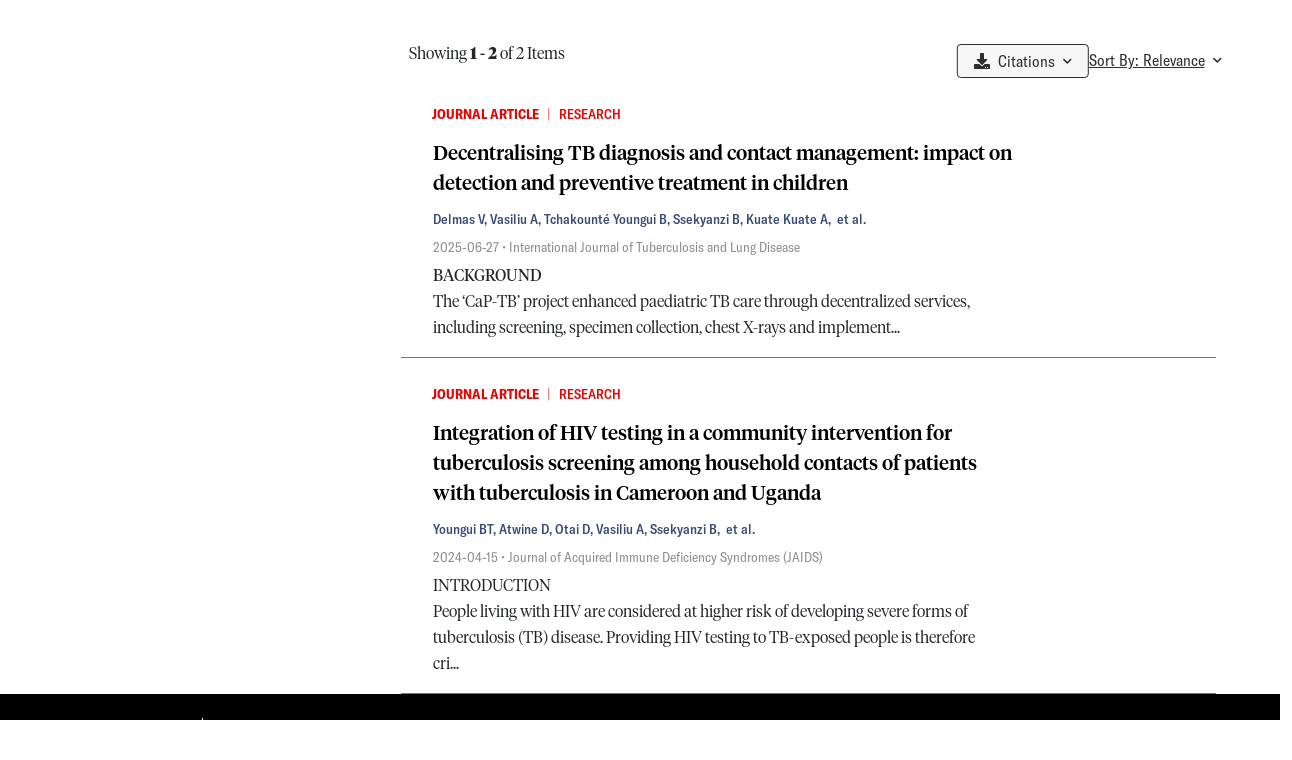

--- FILE ---
content_type: text/html; charset=utf-8
request_url: https://scienceportal.msf.org/search?filters=creators%3AOkello%20R&page=0&perPage=10&section=creators&sort=relevance
body_size: 256414
content:
<!DOCTYPE html><html><head><meta charSet="utf-8"/><meta name="viewport" content="width=device-width, initial-scale=1"/><link rel="stylesheet" href="/_next/static/css/fb992f1c83ff444b.css" data-precedence="next"/><link rel="stylesheet" href="/_next/static/css/ccf87d99aaf17eca.css" data-precedence="next"/><link rel="stylesheet" href="/_next/static/css/a3b38948a025e63a.css" data-precedence="next"/><link rel="stylesheet" href="/_next/static/css/947677d806cd715c.css" data-precedence="next"/><link rel="stylesheet" href="/_next/static/css/c9ce6a11800e9639.css" data-precedence="next"/><link rel="stylesheet" href="/_next/static/css/bb76453886d11492.css" data-precedence="next"/><link rel="stylesheet" href="/_next/static/css/226338812bbc7d7c.css" data-precedence="next"/><link rel="stylesheet" href="/_next/static/css/7812e497ce47d535.css" data-precedence="next"/><link rel="stylesheet" href="/_next/static/css/54c65979c30d9288.css" data-precedence="next"/><link rel="stylesheet" href="/_next/static/css/80111d59636b17ef.css" data-precedence="next"/><link rel="stylesheet" href="/_next/static/css/1ceb5f8ed7b0ab7e.css" data-precedence="next"/><link rel="stylesheet" href="/_next/static/css/db132307c001edb2.css" data-precedence="next"/><link rel="stylesheet" href="/_next/static/css/d0a3b308fb649716.css" data-precedence="next"/><link rel="preload" as="script" fetchPriority="low" href="/_next/static/chunks/webpack-e4e3a52ae2e67bc0.js"/><script src="/_next/static/chunks/4bd1b696-4c900b478dd30033.js" async=""></script><script src="/_next/static/chunks/3794-d7a823c5a988a2d8.js" async=""></script><script src="/_next/static/chunks/main-app-dd34b0e775cca20f.js" async=""></script><script src="/_next/static/chunks/870fdd6f-e4acab7555d33067.js" async=""></script><script src="/_next/static/chunks/8500-27e7d9770d119ae1.js" async=""></script><script src="/_next/static/chunks/9969-c3ccafc28cf55e54.js" async=""></script><script src="/_next/static/chunks/8437-ee4d92210c98907c.js" async=""></script><script src="/_next/static/chunks/783-2a95ffea853ff06c.js" async=""></script><script src="/_next/static/chunks/3061-408d8ef0280f3d4e.js" async=""></script><script src="/_next/static/chunks/8148-c35009e0c2f0efab.js" async=""></script><script src="/_next/static/chunks/6897-ccbb5d629bf93ab7.js" async=""></script><script src="/_next/static/chunks/5973-104536288e37d227.js" async=""></script><script src="/_next/static/chunks/app/layout-c10a6d677b63692a.js" async=""></script><script src="/_next/static/chunks/app/error-dc71410005081937.js" async=""></script><script src="/_next/static/chunks/65fb8c99-2286602842fcc7e3.js" async=""></script><script src="/_next/static/chunks/f38403a7-8748cf190aad4e00.js" async=""></script><script src="/_next/static/chunks/c16f53c3-8fb1a352f617d768.js" async=""></script><script src="/_next/static/chunks/13633bf0-5c4afc2c83347c5b.js" async=""></script><script src="/_next/static/chunks/1090-de878c140ff6d7e8.js" async=""></script><script src="/_next/static/chunks/3479-ba9e974c6fa5bd2e.js" async=""></script><script src="/_next/static/chunks/2379-079eda2d6bd05b7a.js" async=""></script><script src="/_next/static/chunks/9534-7f6ce1e53af2bb45.js" async=""></script><script src="/_next/static/chunks/3886-9eba05c3bf8724b5.js" async=""></script><script src="/_next/static/chunks/7454-d9027d94ba3b9faa.js" async=""></script><script src="/_next/static/chunks/app/(search)/search/page-b8d44039f1502854.js" async=""></script><script src="/_next/static/chunks/6038-27d4a1349e75735d.js" async=""></script><script src="/_next/static/chunks/app/(landing)/page-b51493e25a4e127a.js" async=""></script><link rel="preload" href="https://www.googletagmanager.com/gtm.js?id=G-GHJR8KV01M" as="script"/><link rel="preload" href="https://cdn.cookielaw.org/scripttemplates/otSDKStub.js" as="script"/><meta name="next-size-adjust" content=""/><meta name="google-site-verification" content="OHoR-ydIlQ-NXnzn6iKmxJOVBrsl2ChS4Sjc8Pjd2J8"/><title>Search Results | MSF Science Portal</title><meta name="description" content="An open repository of research, analysis and innovation from the medical humanitarian work of Doctors Without Borders/Médecins Sans Frontières among neglected and crisis-affected populations."/><link rel="manifest" href="/manifest.webmanifest"/><meta name="robots" content="noindex, nofollow, nocache"/><meta name="googlebot" content="noindex, nofollow"/><link rel="canonical" href="https://scienceportal.msf.org/search"/><link rel="icon" href="/favicon.ico?42e92e2da2065a45" type="image/x-icon" sizes="16x16"/><script>(self.__next_s=self.__next_s||[]).push([0,{"children":"\n        let hasUserInteracted = false;\n\n        function OptanonWrapper() {\n          // Set flag when user interacts with banner via consent changes\n          if (typeof OneTrust !== 'undefined' && OneTrust.OnConsentChanged) {\n            OneTrust.OnConsentChanged(() => {\n              hasUserInteracted = true;\n              \n              // Dispatches a custom event when consent changes after user interaction\n              const consentEvent = new CustomEvent('userConsentUpdate', {\n                detail: {\n                  activeGroups: window.OnetrustActiveGroups,\n                  hasInteracted: true\n                }\n              });\n              window.dispatchEvent(consentEvent);\n              \n              console.log('Consent preferences were updated after user interaction');\n              if (typeof window.OnetrustActiveGroups !== 'undefined') {\n                console.log('Active Consent Groups:', window.OnetrustActiveGroups);\n              }\n            });\n          }\n\n          //  Check if the banner is hidden to detect interaction\n          const checkBannerVisibility = () => {\n            const banner = document.getElementById('onetrust-banner-sdk');\n            if (!banner && !hasUserInteracted) {\n              hasUserInteracted = true;\n              \n              const consentEvent = new CustomEvent('userConsentUpdate', {\n                detail: {\n                  activeGroups: window.OnetrustActiveGroups,\n                  hasInteracted: true\n                }\n              });\n              window.dispatchEvent(consentEvent);\n            }\n          };\n\n          // Check banner visibility periodically until interaction is detected\n          const visibilityInterval = setInterval(() => {\n            if (hasUserInteracted) {\n              clearInterval(visibilityInterval);\n            } else {\n              checkBannerVisibility();\n            }\n          }, 1000);\n\n          // Clear interval after 15 seconds to prevent unnecessary checking\n          setTimeout(() => {\n            clearInterval(visibilityInterval);\n          }, 15000);\n        }\n\n        window.hasUserInteractedWithConsent = () => hasUserInteracted;\n      ","id":"onetrust"}])</script><script src="/_next/static/chunks/polyfills-42372ed130431b0a.js" noModule=""></script></head><body class="page-wrapper"><div hidden=""><!--$--><!--/$--></div><div class="content-wrapper"><main class="main-content"><!--$?--><template id="B:0"></template><div id="loader" class=""><div class="loader-content"><div class="loader-content-line"></div><div class="loader-content-ball"></div></div></div><!--/$--></main></div><div class="footer_footer__ttY7x row"><div class="col-12 col-md-7"><div class="d-flex align-items-center gap-4" id="footerBanner"><img alt="logo" loading="lazy" width="129.63" height="56" decoding="async" data-nimg="1" class="footer_footerLogo__cNrU4" style="color:transparent" src="/_next/static/media/logo_light.f2408a59.svg"/><div class="border-start border-white d-none d-md-block" style="height:4.5rem"></div><div class="border-start border-white d-block d-md-none" style="height:2.1525rem"></div><h6>Science Portal</h6></div><div class="col-12 text-center text-md-start d-none d-md-block"><div class="footer_copyrightFooter___RpMo">Copyright © Médecins Sans Frontières</div><div class="mb-6">v<!-- -->2.1<!-- -->.<!-- -->5758<!-- -->.<!-- -->produseast1</div></div></div><div class="col-12 col-md-3 text-center text-md-start"><div class="footer_footerMenuItem__vN0rN" dir="ltr"><a class="footer_footerMenuItemLink__MwKrS" href="/about-msf-science-portal">About MSF Science Portal</a></div><div class="footer_footerMenuItem__vN0rN" dir="ltr"><a href="https://www.msf.org/who-we-are" rel="noopener noreferrer" target="_blank" class="footer_footerMenuItemLink__MwKrS">About <i class="fas fa-external-link"></i></a></div><div class="footer_footerMenuItem__vN0rN" dir="ltr"><a class="footer_footerMenuItemLink__MwKrS" href="/contact-us">Contact Us</a></div></div><div class="col-12 col-md-2 text-center text-md-start"><div class="footer_footerMenuItem__vN0rN" dir="ltr"><a class="footer_footerMenuItemLink__MwKrS" href="/faq">Frequently Asked Questions (FAQs)</a></div><div class="footer_footerMenuItem__vN0rN"><a class="footer_footerMenuItemLink__MwKrS" href="/privacy-policy">Privacy Policy</a></div><div class="footer_footerMenuItem__vN0rN"><a class="footer_footerMenuItemLink__MwKrS" href="/terms-of-use">Terms of Use</a></div><div class="footer_footerMenuItem__vN0rN"><a class="footer_footerMenuItemLink__MwKrS" href="/export-citations">Export All Citations</a></div></div><div class="col-12 text-center text-md-start d-block d-md-none"><div class="mt-sm-2 mt-1">Copyright © Médecins Sans Frontières</div><div class="mb-6">v<!-- -->2.1<!-- -->.<!-- -->5758<!-- -->.<!-- -->produseast1</div></div></div><a class="optanon-show-settings"></a><span><noscript>
                  <iframe src="https://www.googletagmanager.com/ns.html?id=GTM-N7B9F3FW"
                          height="0" width="0" style="display:none;visibility:hidden"></iframe>
                    </noscript></span><script>requestAnimationFrame(function(){$RT=performance.now()});</script><script src="/_next/static/chunks/webpack-e4e3a52ae2e67bc0.js" id="_R_" async=""></script><div hidden id="S:0"><template id="P:1"></template><!--$--><!--/$--></div><script>(self.__next_f=self.__next_f||[]).push([0])</script><script>self.__next_f.push([1,"1:\"$Sreact.fragment\"\n3:I[57121,[],\"\"]\n4:I[74581,[],\"\"]\n6:I[90484,[],\"OutletBoundary\"]\n7:\"$Sreact.suspense\"\n9:I[90484,[],\"ViewportBoundary\"]\nb:I[90484,[],\"MetadataBoundary\"]\nd:I[27123,[],\"\"]\ne:I[42593,[\"2266\",\"static/chunks/870fdd6f-e4acab7555d33067.js\",\"8500\",\"static/chunks/8500-27e7d9770d119ae1.js\",\"9969\",\"static/chunks/9969-c3ccafc28cf55e54.js\",\"8437\",\"static/chunks/8437-ee4d92210c98907c.js\",\"783\",\"static/chunks/783-2a95ffea853ff06c.js\",\"3061\",\"static/chunks/3061-408d8ef0280f3d4e.js\",\"8148\",\"static/chunks/8148-c35009e0c2f0efab.js\",\"6897\",\"static/chunks/6897-ccbb5d629bf93ab7.js\",\"5973\",\"static/chunks/5973-104536288e37d227.js\",\"7177\",\"static/chunks/app/layout-c10a6d677b63692a.js\"],\"\"]\nf:I[90285,[\"2266\",\"static/chunks/870fdd6f-e4acab7555d33067.js\",\"8500\",\"static/chunks/8500-27e7d9770d119ae1.js\",\"9969\",\"static/chunks/9969-c3ccafc28cf55e54.js\",\"8437\",\"static/chunks/8437-ee4d92210c98907c.js\",\"783\",\"static/chunks/783-2a95ffea853ff06c.js\",\"3061\",\"static/chunks/3061-408d8ef0280f3d4e.js\",\"8148\",\"static/chunks/8148-c35009e0c2f0efab.js\",\"6897\",\"static/chunks/6897-ccbb5d629bf93ab7.js\",\"5973\",\"static/chunks/5973-104536288e37d227.js\",\"7177\",\"static/chunks/app/layout-c10a6d677b63692a.js\"],\"GoogleTagManager\"]\n11:I[70650,[\"2266\",\"static/chunks/870fdd6f-e4acab7555d33067.js\",\"8500\",\"static/chunks/8500-27e7d9770d119ae1.js\",\"9969\",\"static/chunks/9969-c3ccafc28cf55e54.js\",\"8437\",\"static/chunks/8437-ee4d92210c98907c.js\",\"783\",\"static/chunks/783-2a95ffea853ff06c.js\",\"3061\",\"static/chunks/3061-408d8ef0280f3d4e.js\",\"8148\",\"static/chunks/8148-c35009e0c2f0efab.js\",\"6897\",\"static/chunks/6897-ccbb5d629bf93ab7.js\",\"5973\",\"static/chunks/5973-104536288e37d227.js\",\"7177\",\"static/chunks/app/layout-c10a6d677b63692a.js\"],\"default\"]\n19:I[50044,[\"2266\",\"static/chunks/870fdd6f-e4acab7555d33067.js\",\"8500\",\"static/chunks/8500-27e7d9770d119ae1.js\",\"9969\",\"static/chunks/9969-c3ccafc28cf55e54.js\",\"8437\",\"static/chunks/8437-ee4d92210c98907c.js\",\"783\",\"static/chunks/783-2a95ffea853ff06c.js\",\"3061\",\"static/chunks/3061-408d8ef0280f3d4e.js\",\"8148\",\"static/chunks/8148-c35009e0c2f0efab.js\",\"6897\",\"static/chunks/6897-ccbb5d629bf93ab7.js\",\"5973\",\"static/chunks/5973-104536288e37d227.js\",\"7177\",\"static/chunks/app/layout-c10a6d677b63692a.js\"],\"default\"]\n1a:I[91793,[\"8500\",\"static/chunks/8500-27e7d9770d119ae1.js\",\"8039\",\"static/chunks/app/error-dc71410005081937.js\"],\"default\"]\n1b:I[98500,[\"2266\",\"static/chunks/870fdd6f-e4acab7555d33067.js\",\"2781\",\"static/chunks/65fb8c99-2286602842fcc7e3.js\",\"3813\",\"static/chunks/f38403a7-8748cf190aad4e00.js\",\"4926\",\"static/chunks/c16f53c3-8fb1a352f617d768.js\",\"5579\",\"static/chunks/13633bf0-5c4afc2c83347c5b.js\",\"8500\",\"static/chunks/8500-27e7d9770d119ae1.js\",\"9969\",\"static/chunks/9969-c3ccafc28cf55e54.js\",\"1090\",\"static/chunks/1090-de878c140ff6d7e8.js\",\"8437\",\"static/chunks/8437-ee4d92210c98907c.js\",\"783\",\"static/chunks/783-2a95ffea853ff06c.js\",\"3061\",\"static/chunks/3061-408d8ef0280f3d4e.js\",\"3479\",\"static/chunks/3479-ba9e974c6fa5bd2e.js\",\"2379\",\"static/chunks/2379-079eda2d6bd05b7a.js\",\"9534\",\"static/chunks/9534-7f6ce1e53af2bb45.js\",\"3886\",\"static/chunks/3886-9eba05c3bf8724b5.js\",\"7454\",\"static/chunks/7454-d9027d94ba3b9faa.js\",\"6957\",\"static/chunks/app/(search)/search/page-b8d44039f1502854.js\"],\"\"]\n1c:I[69036,[\"2266\",\"static/chunks/870fdd6f-e4acab7555d33067.js\",\"8500\",\"static/chunks/8500-27e7d9770d119ae1.js\",\"9969\",\"static/chunks/9969-c3ccafc28cf55e54.js\",\"8437\",\"static/chunks/8437-ee4d92210c98907c.js\",\"783\",\"static/chunks/783-2a95ffea853ff06c.js\",\"3061\",\"static/chunks/3061-408d8ef0280f3d4e.js\",\"8148\",\"static/chunks/8148-c35009e0c2f0efab.js\",\"6897\",\"static/chunks/6897-ccbb5d629bf93ab7.js\",\"5973\",\"static/chunks/5973-104536288e37d227.js\",\"7177\",\"static/chunks/app/layout-c10a6d677b63692a.js\"],\"default\"]\n1d:I[38437,[\"2266\",\"static/chunks/870fdd6f-e4acab7555d33067.js\",\"2781\",\"static/chunks/65fb8c99-2286602842fcc7e3.js\",\"8500\",\"static/chunks/8500-27e7d9770d119ae1.js\",\"9969\",\"static/chunks/9969-c3ccafc28cf55e54.js\",\"1090\",\"static/chunks/1090-de878c140ff6d7e8.js\",\"8437\",\"static/chunks/8437-ee4d92210c98907c.js\",\"6038\",\"static/chunks/6038-27d4a1349e75735"])</script><script>self.__next_f.push([1,"d.js\",\"3886\",\"static/chunks/3886-9eba05c3bf8724b5.js\",\"6897\",\"static/chunks/6897-ccbb5d629bf93ab7.js\",\"5973\",\"static/chunks/5973-104536288e37d227.js\",\"5859\",\"static/chunks/app/(landing)/page-b51493e25a4e127a.js\"],\"Image\"]\n1e:I[86869,[],\"IconMark\"]\n:HL[\"/_next/static/media/e4af272ccee01ff0-s.p.woff2\",\"font\",{\"crossOrigin\":\"\",\"type\":\"font/woff2\"}]\n:HL[\"/_next/static/css/fb992f1c83ff444b.css\",\"style\"]\n:HL[\"/_next/static/css/ccf87d99aaf17eca.css\",\"style\"]\n:HL[\"/_next/static/css/a3b38948a025e63a.css\",\"style\"]\n:HL[\"/_next/static/css/947677d806cd715c.css\",\"style\"]\n:HL[\"/_next/static/css/c9ce6a11800e9639.css\",\"style\"]\n:HL[\"/_next/static/css/bb76453886d11492.css\",\"style\"]\n:HL[\"/_next/static/css/226338812bbc7d7c.css\",\"style\"]\n:HL[\"/_next/static/css/7812e497ce47d535.css\",\"style\"]\n:HL[\"/_next/static/css/54c65979c30d9288.css\",\"style\"]\n:HL[\"/_next/static/css/80111d59636b17ef.css\",\"style\"]\n:HL[\"/_next/static/css/1ceb5f8ed7b0ab7e.css\",\"style\"]\n:HL[\"/_next/static/css/db132307c001edb2.css\",\"style\"]\n:HL[\"/_next/static/css/d0a3b308fb649716.css\",\"style\"]\n"])</script><script>self.__next_f.push([1,"0:{\"P\":null,\"b\":\"CCnJtflFgiviFSgmz7BP-\",\"c\":[\"\",\"search?filters=creators%3AOkello+R\u0026page=0\u0026perPage=10\u0026section=creators\u0026sort=relevance\"],\"q\":\"?filters=creators%3AOkello%20R\u0026page=0\u0026perPage=10\u0026section=creators\u0026sort=relevance\",\"i\":false,\"f\":[[[\"\",{\"children\":[\"(search)\",{\"children\":[\"search\",{\"children\":[\"__PAGE__?{\\\"filters\\\":\\\"creators:Okello R\\\",\\\"page\\\":\\\"0\\\",\\\"perPage\\\":\\\"10\\\",\\\"section\\\":\\\"creators\\\",\\\"sort\\\":\\\"relevance\\\"}\",{}]}]}]},\"$undefined\",\"$undefined\",true],[[\"$\",\"$1\",\"c\",{\"children\":[[[\"$\",\"link\",\"0\",{\"rel\":\"stylesheet\",\"href\":\"/_next/static/css/fb992f1c83ff444b.css\",\"precedence\":\"next\",\"crossOrigin\":\"$undefined\",\"nonce\":\"$undefined\"}],[\"$\",\"link\",\"1\",{\"rel\":\"stylesheet\",\"href\":\"/_next/static/css/ccf87d99aaf17eca.css\",\"precedence\":\"next\",\"crossOrigin\":\"$undefined\",\"nonce\":\"$undefined\"}],[\"$\",\"link\",\"2\",{\"rel\":\"stylesheet\",\"href\":\"/_next/static/css/a3b38948a025e63a.css\",\"precedence\":\"next\",\"crossOrigin\":\"$undefined\",\"nonce\":\"$undefined\"}],[\"$\",\"link\",\"3\",{\"rel\":\"stylesheet\",\"href\":\"/_next/static/css/947677d806cd715c.css\",\"precedence\":\"next\",\"crossOrigin\":\"$undefined\",\"nonce\":\"$undefined\"}],[\"$\",\"link\",\"4\",{\"rel\":\"stylesheet\",\"href\":\"/_next/static/css/c9ce6a11800e9639.css\",\"precedence\":\"next\",\"crossOrigin\":\"$undefined\",\"nonce\":\"$undefined\"}],[\"$\",\"link\",\"5\",{\"rel\":\"stylesheet\",\"href\":\"/_next/static/css/bb76453886d11492.css\",\"precedence\":\"next\",\"crossOrigin\":\"$undefined\",\"nonce\":\"$undefined\"}],[\"$\",\"link\",\"6\",{\"rel\":\"stylesheet\",\"href\":\"/_next/static/css/226338812bbc7d7c.css\",\"precedence\":\"next\",\"crossOrigin\":\"$undefined\",\"nonce\":\"$undefined\"}]],\"$L2\"]}],{\"children\":[[\"$\",\"$1\",\"c\",{\"children\":[null,[\"$\",\"$L3\",null,{\"parallelRouterKey\":\"children\",\"error\":\"$undefined\",\"errorStyles\":\"$undefined\",\"errorScripts\":\"$undefined\",\"template\":[\"$\",\"$L4\",null,{}],\"templateStyles\":\"$undefined\",\"templateScripts\":\"$undefined\",\"notFound\":\"$undefined\",\"forbidden\":\"$undefined\",\"unauthorized\":\"$undefined\"}]]}],{\"children\":[[\"$\",\"$1\",\"c\",{\"children\":[null,[\"$\",\"$L3\",null,{\"parallelRouterKey\":\"children\",\"error\":\"$undefined\",\"errorStyles\":\"$undefined\",\"errorScripts\":\"$undefined\",\"template\":[\"$\",\"$L4\",null,{}],\"templateStyles\":\"$undefined\",\"templateScripts\":\"$undefined\",\"notFound\":\"$undefined\",\"forbidden\":\"$undefined\",\"unauthorized\":\"$undefined\"}]]}],{\"children\":[[\"$\",\"$1\",\"c\",{\"children\":[\"$L5\",[[\"$\",\"link\",\"0\",{\"rel\":\"stylesheet\",\"href\":\"/_next/static/css/7812e497ce47d535.css\",\"precedence\":\"next\",\"crossOrigin\":\"$undefined\",\"nonce\":\"$undefined\"}],[\"$\",\"link\",\"1\",{\"rel\":\"stylesheet\",\"href\":\"/_next/static/css/54c65979c30d9288.css\",\"precedence\":\"next\",\"crossOrigin\":\"$undefined\",\"nonce\":\"$undefined\"}],[\"$\",\"link\",\"2\",{\"rel\":\"stylesheet\",\"href\":\"/_next/static/css/80111d59636b17ef.css\",\"precedence\":\"next\",\"crossOrigin\":\"$undefined\",\"nonce\":\"$undefined\"}],[\"$\",\"link\",\"3\",{\"rel\":\"stylesheet\",\"href\":\"/_next/static/css/1ceb5f8ed7b0ab7e.css\",\"precedence\":\"next\",\"crossOrigin\":\"$undefined\",\"nonce\":\"$undefined\"}],[\"$\",\"link\",\"4\",{\"rel\":\"stylesheet\",\"href\":\"/_next/static/css/db132307c001edb2.css\",\"precedence\":\"next\",\"crossOrigin\":\"$undefined\",\"nonce\":\"$undefined\"}],[\"$\",\"link\",\"5\",{\"rel\":\"stylesheet\",\"href\":\"/_next/static/css/d0a3b308fb649716.css\",\"precedence\":\"next\",\"crossOrigin\":\"$undefined\",\"nonce\":\"$undefined\"}]],[\"$\",\"$L6\",null,{\"children\":[\"$\",\"$7\",null,{\"name\":\"Next.MetadataOutlet\",\"children\":\"$@8\"}]}]]}],{},null,false,false]},null,false,false]},null,false,false]},[[\"$\",\"div\",\"l\",{\"id\":\"loader\",\"className\":\"\",\"children\":[\"$\",\"div\",null,{\"className\":\"loader-content\",\"children\":[[\"$\",\"div\",null,{\"className\":\"loader-content-line\"}],[\"$\",\"div\",null,{\"className\":\"loader-content-ball\"}]]}]}],[],[]],false,false],[\"$\",\"$1\",\"h\",{\"children\":[null,[\"$\",\"$L9\",null,{\"children\":\"$La\"}],[\"$\",\"div\",null,{\"hidden\":true,\"children\":[\"$\",\"$Lb\",null,{\"children\":[\"$\",\"$7\",null,{\"name\":\"Next.Metadata\",\"children\":\"$Lc\"}]}]}],[\"$\",\"meta\",null,{\"name\":\"next-size-adjust\",\"content\":\"\"}]]}],false]],\"m\":\"$undefined\",\"G\":[\"$d\",[]],\"S\":false}\n"])</script><script>self.__next_f.push([1,"10:T88e,"])</script><script>self.__next_f.push([1,"\n        let hasUserInteracted = false;\n\n        function OptanonWrapper() {\n          // Set flag when user interacts with banner via consent changes\n          if (typeof OneTrust !== 'undefined' \u0026\u0026 OneTrust.OnConsentChanged) {\n            OneTrust.OnConsentChanged(() =\u003e {\n              hasUserInteracted = true;\n              \n              // Dispatches a custom event when consent changes after user interaction\n              const consentEvent = new CustomEvent('userConsentUpdate', {\n                detail: {\n                  activeGroups: window.OnetrustActiveGroups,\n                  hasInteracted: true\n                }\n              });\n              window.dispatchEvent(consentEvent);\n              \n              console.log('Consent preferences were updated after user interaction');\n              if (typeof window.OnetrustActiveGroups !== 'undefined') {\n                console.log('Active Consent Groups:', window.OnetrustActiveGroups);\n              }\n            });\n          }\n\n          //  Check if the banner is hidden to detect interaction\n          const checkBannerVisibility = () =\u003e {\n            const banner = document.getElementById('onetrust-banner-sdk');\n            if (!banner \u0026\u0026 !hasUserInteracted) {\n              hasUserInteracted = true;\n              \n              const consentEvent = new CustomEvent('userConsentUpdate', {\n                detail: {\n                  activeGroups: window.OnetrustActiveGroups,\n                  hasInteracted: true\n                }\n              });\n              window.dispatchEvent(consentEvent);\n            }\n          };\n\n          // Check banner visibility periodically until interaction is detected\n          const visibilityInterval = setInterval(() =\u003e {\n            if (hasUserInteracted) {\n              clearInterval(visibilityInterval);\n            } else {\n              checkBannerVisibility();\n            }\n          }, 1000);\n\n          // Clear interval after 15 seconds to prevent unnecessary checking\n          setTimeout(() =\u003e {\n            clearInterval(visibilityInterval);\n          }, 15000);\n        }\n\n        window.hasUserInteractedWithConsent = () =\u003e hasUserInteracted;\n      "])</script><script>self.__next_f.push([1,"2:[\"$\",\"html\",null,{\"children\":[[\"$\",\"head\",null,{\"children\":[[\"$\",\"$Le\",null,{\"id\":\"gtm-script\",\"strategy\":\"afterInteractive\",\"dangerouslySetInnerHTML\":{\"__html\":\"(function(w,d,s,l,i){w[l]=w[l]||[];w[l].push({'gtm.start':new Date().getTime(),event:'gtm.js'});var f=d.getElementsByTagName(s)[0],j=d.createElement(s),dl=l!='dataLayer'?'\u0026l='+l:'';j.async=true;j.src='https://www.googletagmanager.com/gtm.js?id='+i+dl;f.parentNode.insertBefore(j,f);})(window,document,'script','dataLayer','GTM-N7B9F3FW');\"}}],[\"$\",\"$Lf\",null,{\"gtmId\":\"G-GHJR8KV01M\"}],[\"$\",\"$Le\",null,{\"src\":\"https://cdn.cookielaw.org/scripttemplates/otSDKStub.js\",\"data-domain-script\":\"8c95e480-407f-4323-9a4b-a011d10de8be\"}],[\"$\",\"meta\",null,{\"name\":\"google-site-verification\",\"content\":\"OHoR-ydIlQ-NXnzn6iKmxJOVBrsl2ChS4Sjc8Pjd2J8\"}],[\"$\",\"$Le\",null,{\"id\":\"onetrust\",\"strategy\":\"beforeInteractive\",\"dangerouslySetInnerHTML\":{\"__html\":\"$10\"}}]]}],[\"$\",\"body\",null,{\"className\":\"page-wrapper\",\"children\":[[\"$\",\"div\",null,{\"className\":\"content-wrapper\",\"children\":[[[\"$\",\"$L11\",null,{\"localeStrings\":\"en\",\"languages\":[{\"id\":\"en\",\"locale\":\"en_GB\",\"title\":\"language.en\",\"english\":\"English\",\"native\":\"English\",\"skip\":false,\"apiId\":1,\"autonym\":\"English\"},{\"id\":\"es\",\"locale\":\"es_ES\",\"title\":\"language.es\",\"english\":\"Spanish\",\"native\":\"Español\",\"skip\":false,\"apiId\":3,\"autonym\":\"Español\"},{\"id\":\"fr\",\"locale\":\"fr_FR\",\"title\":\"language.fr\",\"english\":\"French\",\"native\":\"Français\",\"skip\":false,\"apiId\":2,\"autonym\":\"Français\"},{\"id\":\"pt\",\"locale\":\"pt_PT\",\"title\":\"language.pt\",\"english\":\"Portuguese\",\"native\":\"Português\",\"skip\":false,\"apiId\":7,\"autonym\":\"Português\"},{\"id\":\"ru\",\"locale\":\"ru_RU\",\"title\":\"language.ru\",\"english\":\"Russian\",\"native\":\"Русский\",\"skip\":false,\"apiId\":6,\"autonym\":\"Русский\"},{\"id\":\"ar\",\"locale\":\"ar_AE\",\"title\":\"language.ar\",\"english\":\"Arabic\",\"native\":\"عَرَبِيّ\",\"skip\":false,\"apiId\":4,\"autonym\":\"العربية\"}],\"children\":\" \"}],\"$L12\"],\"$L13\"]}],\"$L14\",\"$L15\",\"$L16\",\"$L17\",\"$L18\"]}]]}]\n"])</script><script>self.__next_f.push([1,"12:[\"$\",\"$L19\",null,{\"languages\":\"$2:props:children:1:props:children:0:props:children:0:0:props:languages\",\"locale\":\"en\"}]\n13:[\"$\",\"main\",null,{\"className\":\"main-content\",\"children\":[\"$\",\"$L3\",null,{\"parallelRouterKey\":\"children\",\"error\":\"$1a\",\"errorStyles\":[],\"errorScripts\":[],\"template\":[\"$\",\"$L4\",null,{}],\"templateStyles\":\"$undefined\",\"templateScripts\":\"$undefined\",\"notFound\":[[\"$\",\"div\",null,{\"className\":\"container my-5\",\"children\":[\"$\",\"div\",null,{\"className\":\"jumbotron text-center\",\"children\":[[\"$\",\"h1\",null,{\"className\":\"display-4\",\"children\":\"404\"}],[\"$\",\"p\",null,{\"className\":\"lead\",\"children\":\"Page Not Found\"}],[\"$\",\"$L1b\",null,{\"className\":\"btn btn-primary\",\"href\":\"/\",\"prefetch\":false,\"children\":\"Go Home\"}]]}]}],[]],\"forbidden\":\"$undefined\",\"unauthorized\":\"$undefined\"}]}]\n15:[\"$\",\"a\",null,{\"className\":\"optanon-show-settings\"}]\n16:[\"$\",\"$Le\",null,{\"id\":\"gtm-script-data-layer\",\"dangerouslySetInnerHTML\":{\"__html\":\"window.dataLayer = window.dataLayer || []; function gtag(){dataLayer.push(arguments);}  \\n        gtag('js', new Date()); gtag('config', 'G-GHJR8KV01M');\"}}]\n17:[\"$\",\"span\",null,{\"dangerouslySetInnerHTML\":{\"__html\":\"\u003cnoscript\u003e\\n                  \u003ciframe src=\\\"https://www.googletagmanager.com/ns.html?id=GTM-N7B9F3FW\\\"\\n                          height=\\\"0\\\" width=\\\"0\\\" style=\\\"display:none;visibility:hidden\\\"\u003e\u003c/iframe\u003e\\n                    \u003c/noscript\u003e\"}}]\n18:[\"$\",\"$L1c\",null,{}]\n"])</script><script>self.__next_f.push([1,"14:[[\"$\",\"div\",null,{\"className\":\"footer_footer__ttY7x row\",\"children\":[[\"$\",\"div\",null,{\"className\":\"col-12 col-md-7\",\"children\":[[\"$\",\"div\",null,{\"className\":\"d-flex align-items-center gap-4\",\"id\":\"footerBanner\",\"children\":[[\"$\",\"$L1d\",null,{\"className\":\"footer_footerLogo__cNrU4\",\"alt\":\"logo\",\"src\":{\"src\":\"/_next/static/media/logo_light.f2408a59.svg\",\"height\":48,\"width\":112,\"blurWidth\":0,\"blurHeight\":0},\"width\":129.63,\"height\":56}],[\"$\",\"div\",null,{\"className\":\"border-start border-white d-none d-md-block\",\"style\":{\"height\":\"4.5rem\"}}],[\"$\",\"div\",null,{\"className\":\"border-start border-white d-block d-md-none\",\"style\":{\"height\":\"2.1525rem\"}}],[\"$\",\"h6\",null,{\"children\":\"Science Portal\"}]]}],[\"$\",\"div\",null,{\"className\":\"col-12 text-center text-md-start d-none d-md-block\",\"children\":[[\"$\",\"div\",null,{\"className\":\"footer_copyrightFooter___RpMo\",\"children\":\"Copyright © Médecins Sans Frontières\"}],[\"$\",\"div\",null,{\"className\":\"mb-6\",\"children\":[\"v\",\"2.1\",\".\",\"5758\",\".\",\"produseast1\"]}]]}]]}],[\"$\",\"div\",null,{\"className\":\"col-12 col-md-3 text-center text-md-start\",\"children\":[[\"$\",\"div\",null,{\"className\":\"footer_footerMenuItem__vN0rN\",\"dir\":\"ltr\",\"children\":[\"$\",\"$L1b\",null,{\"className\":\"footer_footerMenuItemLink__MwKrS\",\"href\":\"/about-msf-science-portal\",\"children\":\"About MSF Science Portal\"}]}],[\"$\",\"div\",null,{\"className\":\"footer_footerMenuItem__vN0rN\",\"dir\":\"ltr\",\"children\":[\"$\",\"a\",null,{\"href\":\"https://www.msf.org/who-we-are\",\"rel\":\"noopener noreferrer\",\"target\":\"_blank\",\"className\":\"footer_footerMenuItemLink__MwKrS\",\"children\":[\"About \",[\"$\",\"i\",null,{\"className\":\"fas fa-external-link\"}]]}]}],[\"$\",\"div\",null,{\"className\":\"footer_footerMenuItem__vN0rN\",\"dir\":\"ltr\",\"children\":[\"$\",\"$L1b\",null,{\"className\":\"footer_footerMenuItemLink__MwKrS\",\"href\":\"/contact-us\",\"children\":\"Contact Us\"}]}]]}],[\"$\",\"div\",null,{\"className\":\"col-12 col-md-2 text-center text-md-start\",\"children\":[[\"$\",\"div\",null,{\"className\":\"footer_footerMenuItem__vN0rN\",\"dir\":\"ltr\",\"children\":[\"$\",\"$L1b\",null,{\"className\":\"footer_footerMenuItemLink__MwKrS\",\"href\":\"/faq\",\"children\":\"Frequently Asked Questions (FAQs)\"}]}],[\"$\",\"div\",null,{\"className\":\"footer_footerMenuItem__vN0rN\",\"children\":[\"$\",\"$L1b\",null,{\"className\":\"footer_footerMenuItemLink__MwKrS\",\"href\":\"/privacy-policy\",\"children\":\"Privacy Policy\"}]}],[\"$\",\"div\",null,{\"className\":\"footer_footerMenuItem__vN0rN\",\"children\":[\"$\",\"$L1b\",null,{\"className\":\"footer_footerMenuItemLink__MwKrS\",\"href\":\"/terms-of-use\",\"children\":\"Terms of Use\"}]}],[\"$\",\"div\",null,{\"className\":\"footer_footerMenuItem__vN0rN\",\"children\":[\"$\",\"$L1b\",null,{\"className\":\"footer_footerMenuItemLink__MwKrS\",\"href\":\"/export-citations\",\"children\":\"Export All Citations\"}]}]]}],[\"$\",\"div\",null,{\"className\":\"col-12 text-center text-md-start d-block d-md-none\",\"children\":[[\"$\",\"div\",null,{\"className\":\"mt-sm-2 mt-1\",\"children\":\"Copyright © Médecins Sans Frontières\"}],[\"$\",\"div\",null,{\"className\":\"mb-6\",\"children\":[\"v\",\"2.1\",\".\",\"5758\",\".\",\"produseast1\"]}]]}]]}],false]\n"])</script><script>self.__next_f.push([1,"a:[[\"$\",\"meta\",\"0\",{\"charSet\":\"utf-8\"}],[\"$\",\"meta\",\"1\",{\"name\":\"viewport\",\"content\":\"width=device-width, initial-scale=1\"}]]\n8:null\nc:[[\"$\",\"title\",\"0\",{\"children\":\"Search Results | MSF Science Portal\"}],[\"$\",\"meta\",\"1\",{\"name\":\"description\",\"content\":\"An open repository of research, analysis and innovation from the medical humanitarian work of Doctors Without Borders/Médecins Sans Frontières among neglected and crisis-affected populations.\"}],[\"$\",\"link\",\"2\",{\"rel\":\"manifest\",\"href\":\"/manifest.webmanifest\",\"crossOrigin\":\"$undefined\"}],[\"$\",\"meta\",\"3\",{\"name\":\"robots\",\"content\":\"noindex, nofollow, nocache\"}],[\"$\",\"meta\",\"4\",{\"name\":\"googlebot\",\"content\":\"noindex, nofollow\"}],[\"$\",\"link\",\"5\",{\"rel\":\"canonical\",\"href\":\"https://scienceportal.msf.org/search\"}],[\"$\",\"link\",\"6\",{\"rel\":\"icon\",\"href\":\"/favicon.ico?42e92e2da2065a45\",\"type\":\"image/x-icon\",\"sizes\":\"16x16\"}],[\"$\",\"$L1e\",\"7\",{}]]\n"])</script><script>self.__next_f.push([1,"1f:I[58719,[\"2266\",\"static/chunks/870fdd6f-e4acab7555d33067.js\",\"2781\",\"static/chunks/65fb8c99-2286602842fcc7e3.js\",\"3813\",\"static/chunks/f38403a7-8748cf190aad4e00.js\",\"4926\",\"static/chunks/c16f53c3-8fb1a352f617d768.js\",\"5579\",\"static/chunks/13633bf0-5c4afc2c83347c5b.js\",\"8500\",\"static/chunks/8500-27e7d9770d119ae1.js\",\"9969\",\"static/chunks/9969-c3ccafc28cf55e54.js\",\"1090\",\"static/chunks/1090-de878c140ff6d7e8.js\",\"8437\",\"static/chunks/8437-ee4d92210c98907c.js\",\"783\",\"static/chunks/783-2a95ffea853ff06c.js\",\"3061\",\"static/chunks/3061-408d8ef0280f3d4e.js\",\"3479\",\"static/chunks/3479-ba9e974c6fa5bd2e.js\",\"2379\",\"static/chunks/2379-079eda2d6bd05b7a.js\",\"9534\",\"static/chunks/9534-7f6ce1e53af2bb45.js\",\"3886\",\"static/chunks/3886-9eba05c3bf8724b5.js\",\"7454\",\"static/chunks/7454-d9027d94ba3b9faa.js\",\"6957\",\"static/chunks/app/(search)/search/page-b8d44039f1502854.js\"],\"default\"]\n"])</script><script>self.__next_f.push([1,"5:[\"$\",\"div\",null,{\"className\":\"container-fluid\",\"children\":[\" \",[\"$\",\"$L1f\",null,{\"facets\":{\"countries\":[{\"value\":\"Cameroon\",\"count\":2},{\"value\":\"Uganda\",\"count\":2}],\"languages\":[{\"value\":\"English\",\"count\":2}],\"journals\":[{\"value\":\"International Journal of Tuberculosis and Lung Disease\",\"count\":1},{\"value\":\"Journal of Acquired Immune Deficiency Syndromes (JAIDS)\",\"count\":1}],\"keywords\":[{\"value\":\"tuberculosis\",\"count\":2},{\"value\":\"HIV/AIDS\",\"count\":1},{\"value\":\"diagnostics\",\"count\":1},{\"value\":\"disease surveillance\",\"count\":1},{\"value\":\"filovirus\",\"count\":1},{\"value\":\"pediatrics\",\"count\":1}],\"collections\":[],\"contentTypes\":[{\"value\":\"Journal Article \u003e Research\",\"count\":2}],\"conferences\":[],\"creators\":[{\"value\":\"Atwine D\",\"count\":2},{\"value\":\"Bonnet M\",\"count\":2},{\"value\":\"Casenghi M\",\"count\":2},{\"value\":\"Cuer B\",\"count\":2},{\"value\":\"Okello R\",\"count\":2},{\"value\":\"Simo L\",\"count\":2},{\"value\":\"Ssekyanzi B\",\"count\":2},{\"value\":\"Turyahabwe S\",\"count\":2},{\"value\":\"Vasiliu A\",\"count\":2},{\"value\":\"Arinaitwe R\",\"count\":1},{\"value\":\"Cohn J\",\"count\":1},{\"value\":\"Delmas V\",\"count\":1},{\"value\":\"Kana R\",\"count\":1},{\"value\":\"Kuate AK\",\"count\":1},{\"value\":\"Kuate Kuate A\",\"count\":1},{\"value\":\"Otai D\",\"count\":1},{\"value\":\"Sih C\",\"count\":1},{\"value\":\"Tchakounté Youngui B\",\"count\":1},{\"value\":\"Tchendjou P\",\"count\":1},{\"value\":\"Tchounga B\",\"count\":1},{\"value\":\"Tchounga BK\",\"count\":1},{\"value\":\"Youngui BT\",\"count\":1}],\"debugFilterParameters\":[{\"query\":\"\",\"skip\":0,\"top\":1,\"searchMode\":\"all\",\"orderBy\":\"relevance\",\"scoringProfile\":\"default\",\"filter\":{\"creators\":[\"Okello R\"]},\"select\":\"Id\",\"count\":false}]},\"filterNames\":{\"keywords\":\"Subject Area\",\"collections\":\"Collection\",\"contentTypes\":\"Content Type\",\"languages\":\"Languages\",\"publicationDate\":\"Publication Date\",\"countries\":\"Regions / Countries\",\"regions\":\"Regions / Countries\",\"creators\":\"Author\",\"journals\":\"Journal\",\"conferences\":\"Conferences\"},\"mobileFilterLabelText\":\"Filter Content\",\"refineResultLabelText\":\"Refine Results\",\"noItemsText\":\"No Items Available\",\"selectAllText\":\"All\",\"deselectAllText\":\"Clear\",\"showMoreText\":\"Show More\",\"requestParams\":{\"query\":\"\",\"skip\":0,\"top\":20,\"searchMode\":\"all\",\"orderBy\":\"relevance\",\"scoringProfile\":\"default\",\"filter\":\"$5:props:children:1:props:facets:debugFilterParameters:0:filter\"},\"clearAllText\":\"Clear\",\"yearText\":\"Year\",\"yearsText\":\"Years\",\"locale\":\"en\",\"filtersAndSortText\":\"Filter and sort\",\"resultsLabelText\":\" of 2 Items\",\"refineItemsText\":\"Refine Items\",\"customDateRange\":\"Custom Date Range\",\"customDateRangeFrom\":\"from\",\"customDateRangeTo\":\"to\",\"applyDateRange\":\"Apply Date Range\",\"subjectFilterPlaceHolder\":\"Find a subject\",\"locationFilterPlaceHolder\":\"Find a Location\",\"langaugeFilterPlaceHolder\":\"Find a Langauge\",\"authorFilterPlaceHolder\":\"Find an Author\",\"journalFilterPlaceholder\":\"Find a Journal\",\"contentFilterPlaceholder\":\"Find content\",\"conferenceFilterPlaceholder\":\"Find a Conference\",\"collectionFilterPlaceholder\":\"Find a Collection\",\"allText\":\"All\",\"thisMonthText\":\"This Month\",\"thisYearText\":\"This Year\",\"lastYearText\":\"Last Year\",\"last5YearsText\":\"Last 5 Years\",\"regionData\":{\"regions\":[{\"id\":6,\"name\":\"Africa\",\"countries\":[{\"id\":7,\"name\":\"Angola\"},{\"id\":24,\"name\":\"Benin\"},{\"id\":30,\"name\":\"Botswana\"},{\"id\":36,\"name\":\"Burkina Faso\"},{\"id\":37,\"name\":\"Burundi\"},{\"id\":38,\"name\":\"Cabo Verde\"},{\"id\":40,\"name\":\"Cameroon\"},{\"id\":43,\"name\":\"Central African Republic\"},{\"id\":44,\"name\":\"Chad\"},{\"id\":50,\"name\":\"Comoros\"},{\"id\":51,\"name\":\"Congo-Brazzaville\"},{\"id\":55,\"name\":\"Côte d'Ivoire\"},{\"id\":52,\"name\":\"Democratic Republic of Congo\"},{\"id\":62,\"name\":\"Djibouti\"},{\"id\":68,\"name\":\"Equatorial Guinea\"},{\"id\":69,\"name\":\"Eritrea\"},{\"id\":71,\"name\":\"Eswatini\"},{\"id\":72,\"name\":\"Ethiopia\"},{\"id\":81,\"name\":\"Gabon\"},{\"id\":82,\"name\":\"Gambia\"},{\"id\":85,\"name\":\"Ghana\"},{\"id\":78,\"name\":\"Guinea\"},{\"id\":94,\"name\":\"Guinea-Bissau\"},{\"id\":115,\"name\":\"Kenya\"},{\"id\":124,\"name\":\"Lesotho\"},{\"id\":125,\"name\":\"Liberia\"},{\"id\":131,\"name\":\"Madagascar\"},{\"id\":132,\"name\":\"Malawi\"},{\"id\":135,\"name\":\"Mali\"},{\"id\":139,\"name\":\"Mauritania\"},{\"id\":140,\"name\":\"Mauritius\"},{\"id\":141,\"name\":\"Mayotte\"},{\"id\":150,\"name\":\"Mozambique\"},{\"id\":152,\"name\":\"Namibia\"},{\"id\":159,\"name\":\"Niger\"},{\"id\":160,\"name\":\"Nigeria\"},{\"id\":180,\"name\":\"Réunion\"},{\"id\":183,\"name\":\"Rwanda\"},{\"id\":192,\"name\":\"Sao Tome and Principe\"},{\"id\":194,\"name\":\"Senegal\"},{\"id\":196,\"name\":\"Seychelles\"},{\"id\":197,\"name\":\"Sierra Leone\"},{\"id\":203,\"name\":\"Somalia\"},{\"id\":204,\"name\":\"South Africa\"},{\"id\":206,\"name\":\"South Sudan\"},{\"id\":498,\"name\":\"Sudan\"},{\"id\":216,\"name\":\"Tanzania\"},{\"id\":219,\"name\":\"Togo\"},{\"id\":228,\"name\":\"Uganda\"},{\"id\":244,\"name\":\"Zambia\"},{\"id\":245,\"name\":\"Zimbabwe\"}]},{\"id\":24,\"name\":\"Asia \u0026 Pacific\",\"countries\":[{\"id\":5,\"name\":\"American Samoa\"},{\"id\":14,\"name\":\"Australia\"},{\"id\":19,\"name\":\"Bangladesh\"},{\"id\":26,\"name\":\"Bhutan\"},{\"id\":34,\"name\":\"Brunei Darussalam\"},{\"id\":39,\"name\":\"Cambodia\"},{\"id\":46,\"name\":\"China\"},{\"id\":47,\"name\":\"Christmas Island\"},{\"id\":48,\"name\":\"Cocos (Keeling) Islands\"},{\"id\":53,\"name\":\"Cook Islands\"},{\"id\":75,\"name\":\"Fiji\"},{\"id\":79,\"name\":\"French Polynesia\"},{\"id\":91,\"name\":\"Guam\"},{\"id\":100,\"name\":\"Hong Kong\"},{\"id\":290,\"name\":\"India\"},{\"id\":103,\"name\":\"Indonesia\"},{\"id\":111,\"name\":\"Japan\"},{\"id\":116,\"name\":\"Kiribati\"},{\"id\":121,\"name\":\"Laos\"},{\"id\":130,\"name\":\"Macao\"},{\"id\":133,\"name\":\"Malaysia\"},{\"id\":137,\"name\":\"Marshall Islands\"},{\"id\":143,\"name\":\"Micronesia\"},{\"id\":146,\"name\":\"Mongolia\"},{\"id\":151,\"name\":\"Myanmar\"},{\"id\":153,\"name\":\"Nauru\"},{\"id\":154,\"name\":\"Nepal\"},{\"id\":156,\"name\":\"New Caledonia\"},{\"id\":157,\"name\":\"New Zealand\"},{\"id\":161,\"name\":\"Niue\"},{\"id\":162,\"name\":\"Norfolk Island\"},{\"id\":117,\"name\":\"North Korea\"},{\"id\":164,\"name\":\"Northern Mariana Islands\"},{\"id\":167,\"name\":\"Pakistan\"},{\"id\":168,\"name\":\"Palau\"},{\"id\":171,\"name\":\"Papua New Guinea\"},{\"id\":174,\"name\":\"Philippines\"},{\"id\":198,\"name\":\"Singapore\"},{\"id\":202,\"name\":\"Solomon Islands\"},{\"id\":118,\"name\":\"South Korea\"},{\"id\":208,\"name\":\"Sri Lanka\"},{\"id\":214,\"name\":\"Taiwan\"},{\"id\":217,\"name\":\"Thailand\"},{\"id\":218,\"name\":\"Timor-Leste\"},{\"id\":227,\"name\":\"Tuvalu\"},{\"id\":236,\"name\":\"Vanuatu\"},{\"id\":238,\"name\":\"Vietnam\"},{\"id\":241,\"name\":\"Wallis and Futuna\"}]},{\"id\":25,\"name\":\"Europe \u0026 Central Asia\",\"countries\":[{\"id\":1,\"name\":\"Afghanistan\"},{\"id\":2,\"name\":\"Åland Islands\"},{\"id\":3,\"name\":\"Albania\"},{\"id\":6,\"name\":\"Andorra\"},{\"id\":12,\"name\":\"Armenia\"},{\"id\":15,\"name\":\"Austria\"},{\"id\":16,\"name\":\"Azerbaijan\"},{\"id\":21,\"name\":\"Belarus\"},{\"id\":22,\"name\":\"Belgium\"},{\"id\":29,\"name\":\"Bosnia and Herzegovina\"},{\"id\":35,\"name\":\"Bulgaria\"},{\"id\":56,\"name\":\"Croatia\"},{\"id\":59,\"name\":\"Cyprus\"},{\"id\":60,\"name\":\"Czech Republic\"},{\"id\":61,\"name\":\"Denmark\"},{\"id\":70,\"name\":\"Estonia\"},{\"id\":74,\"name\":\"Faroe Islands\"},{\"id\":76,\"name\":\"Finland\"},{\"id\":77,\"name\":\"France\"},{\"id\":83,\"name\":\"Georgia\"},{\"id\":84,\"name\":\"Germany\"},{\"id\":86,\"name\":\"Gibraltar\"},{\"id\":87,\"name\":\"Greece\"},{\"id\":88,\"name\":\"Greenland\"},{\"id\":93,\"name\":\"Guernsey\"},{\"id\":101,\"name\":\"Hungary\"},{\"id\":102,\"name\":\"Iceland\"},{\"id\":106,\"name\":\"Ireland\"},{\"id\":107,\"name\":\"Isle of Man\"},{\"id\":109,\"name\":\"Italy\"},{\"id\":112,\"name\":\"Jersey\"},{\"id\":114,\"name\":\"Kazakhstan\"},{\"id\":120,\"name\":\"Kyrgyzstan\"},{\"id\":122,\"name\":\"Latvia\"},{\"id\":127,\"name\":\"Liechtenstein\"},{\"id\":128,\"name\":\"Lithuania\"},{\"id\":129,\"name\":\"Luxembourg\"},{\"id\":136,\"name\":\"Malta\"},{\"id\":144,\"name\":\"Moldova\"},{\"id\":145,\"name\":\"Monaco\"},{\"id\":147,\"name\":\"Montenegro\"},{\"id\":155,\"name\":\"Netherlands\"},{\"id\":163,\"name\":\"North Macedonia\"},{\"id\":165,\"name\":\"Norway\"},{\"id\":176,\"name\":\"Poland\"},{\"id\":177,\"name\":\"Portugal\"},{\"id\":181,\"name\":\"Romania\"},{\"id\":182,\"name\":\"Russia\"},{\"id\":191,\"name\":\"San Marino\"},{\"id\":195,\"name\":\"Serbia\"},{\"id\":200,\"name\":\"Slovakia\"},{\"id\":201,\"name\":\"Slovenia\"},{\"id\":207,\"name\":\"Spain\"},{\"id\":211,\"name\":\"Sweden\"},{\"id\":212,\"name\":\"Switzerland\"},{\"id\":215,\"name\":\"Tajikistan\"},{\"id\":224,\"name\":\"Turkey\"},{\"id\":225,\"name\":\"Turkmenistan\"},{\"id\":229,\"name\":\"Ukraine\"},{\"id\":231,\"name\":\"United Kingdom\"},{\"id\":235,\"name\":\"Uzbekistan\"}]},{\"id\":1,\"name\":\"Middle East \u0026 North Africa\",\"countries\":[{\"id\":4,\"name\":\"Algeria\"},{\"id\":18,\"name\":\"Bahrain\"},{\"id\":66,\"name\":\"Egypt\"},{\"id\":104,\"name\":\"Iran \"},{\"id\":105,\"name\":\"Iraq\"},{\"id\":108,\"name\":\"Israel\"},{\"id\":113,\"name\":\"Jordan\"},{\"id\":119,\"name\":\"Kuwait\"},{\"id\":123,\"name\":\"Lebanon\"},{\"id\":126,\"name\":\"Libya\"},{\"id\":149,\"name\":\"Morocco\"},{\"id\":166,\"name\":\"Oman\"},{\"id\":169,\"name\":\"Palestine\"},{\"id\":179,\"name\":\"Qatar\"},{\"id\":193,\"name\":\"Saudi Arabia\"},{\"id\":213,\"name\":\"Syria\"},{\"id\":223,\"name\":\"Tunisia\"},{\"id\":230,\"name\":\"United Arab Emirates\"},{\"id\":243,\"name\":\"Yemen\"}]},{\"id\":2,\"name\":\"The Americas\",\"countries\":[{\"id\":8,\"name\":\"Anguilla\"},{\"id\":10,\"name\":\"Antigua and Barbuda\"},{\"id\":11,\"name\":\"Argentina\"},{\"id\":13,\"name\":\"Aruba\"},{\"id\":17,\"name\":\"Bahamas\"},{\"id\":20,\"name\":\"Barbados\"},{\"id\":23,\"name\":\"Belize\"},{\"id\":25,\"name\":\"Bermuda\"},{\"id\":27,\"name\":\"Bolivia\"},{\"id\":28,\"name\":\"Bonaire, Sint Eustatius and Saba\"},{\"id\":32,\"name\":\"Brazil\"},{\"id\":41,\"name\":\"Canada\"},{\"id\":45,\"name\":\"Chile\"},{\"id\":49,\"name\":\"Colombia\"},{\"id\":54,\"name\":\"Costa Rica\"},{\"id\":57,\"name\":\"Cuba\"},{\"id\":63,\"name\":\"Dominica\"},{\"id\":64,\"name\":\"Dominican Republic\"},{\"id\":65,\"name\":\"Ecuador\"},{\"id\":67,\"name\":\"El Salvador\"},{\"id\":73,\"name\":\"Falkland Islands (Malvinas)\"},{\"id\":89,\"name\":\"Grenada\"},{\"id\":90,\"name\":\"Guadeloupe\"},{\"id\":92,\"name\":\"Guatemala\"},{\"id\":95,\"name\":\"Guyana\"},{\"id\":96,\"name\":\"Haiti\"},{\"id\":99,\"name\":\"Honduras\"},{\"id\":110,\"name\":\"Jamaica\"},{\"id\":138,\"name\":\"Martinique\"},{\"id\":142,\"name\":\"Mexico\"},{\"id\":148,\"name\":\"Montserrat\"},{\"id\":158,\"name\":\"Nicaragua\"},{\"id\":170,\"name\":\"Panama\"},{\"id\":172,\"name\":\"Paraguay\"},{\"id\":173,\"name\":\"Peru\"},{\"id\":178,\"name\":\"Puerto Rico\"},{\"id\":187,\"name\":\"Saint Lucia\"},{\"id\":189,\"name\":\"Saint Pierre and Miquelon\"},{\"id\":190,\"name\":\"Saint Vincent and the Grenadines\"},{\"id\":209,\"name\":\"Suriname\"},{\"id\":222,\"name\":\"Trinidad and Tobago\"},{\"id\":226,\"name\":\"Turks and Caicos Islands\"},{\"id\":232,\"name\":\"United States of America\"},{\"id\":234,\"name\":\"Uruguay\"},{\"id\":237,\"name\":\"Venezuela\"}]}],\"countryToRegionMap\":{\"Angola\":\"Africa\",\"Benin\":\"Africa\",\"Botswana\":\"Africa\",\"Burkina Faso\":\"Africa\",\"Burundi\":\"Africa\",\"Cabo Verde\":\"Africa\",\"Cameroon\":\"Africa\",\"Central African Republic\":\"Africa\",\"Chad\":\"Africa\",\"Comoros\":\"Africa\",\"Congo-Brazzaville\":\"Africa\",\"Côte d'Ivoire\":\"Africa\",\"Democratic Republic of Congo\":\"Africa\",\"Djibouti\":\"Africa\",\"Equatorial Guinea\":\"Africa\",\"Eritrea\":\"Africa\",\"Eswatini\":\"Africa\",\"Ethiopia\":\"Africa\",\"Gabon\":\"Africa\",\"Gambia\":\"Africa\",\"Ghana\":\"Africa\",\"Guinea\":\"Africa\",\"Guinea-Bissau\":\"Africa\",\"Kenya\":\"Africa\",\"Lesotho\":\"Africa\",\"Liberia\":\"Africa\",\"Madagascar\":\"Africa\",\"Malawi\":\"Africa\",\"Mali\":\"Africa\",\"Mauritania\":\"Africa\",\"Mauritius\":\"Africa\",\"Mayotte\":\"Africa\",\"Mozambique\":\"Africa\",\"Namibia\":\"Africa\",\"Niger\":\"Africa\",\"Nigeria\":\"Africa\",\"Réunion\":\"Africa\",\"Rwanda\":\"Africa\",\"Sao Tome and Principe\":\"Africa\",\"Senegal\":\"Africa\",\"Seychelles\":\"Africa\",\"Sierra Leone\":\"Africa\",\"Somalia\":\"Africa\",\"South Africa\":\"Africa\",\"South Sudan\":\"Africa\",\"Sudan\":\"Africa\",\"Tanzania\":\"Africa\",\"Togo\":\"Africa\",\"Uganda\":\"Africa\",\"Zambia\":\"Africa\",\"Zimbabwe\":\"Africa\",\"American Samoa\":\"Asia \u0026 Pacific\",\"Australia\":\"Asia \u0026 Pacific\",\"Bangladesh\":\"Asia \u0026 Pacific\",\"Bhutan\":\"Asia \u0026 Pacific\",\"Brunei Darussalam\":\"Asia \u0026 Pacific\",\"Cambodia\":\"Asia \u0026 Pacific\",\"China\":\"Asia \u0026 Pacific\",\"Christmas Island\":\"Asia \u0026 Pacific\",\"Cocos (Keeling) Islands\":\"Asia \u0026 Pacific\",\"Cook Islands\":\"Asia \u0026 Pacific\",\"Fiji\":\"Asia \u0026 Pacific\",\"French Polynesia\":\"Asia \u0026 Pacific\",\"Guam\":\"Asia \u0026 Pacific\",\"Hong Kong\":\"Asia \u0026 Pacific\",\"India\":\"Asia \u0026 Pacific\",\"Indonesia\":\"Asia \u0026 Pacific\",\"Japan\":\"Asia \u0026 Pacific\",\"Kiribati\":\"Asia \u0026 Pacific\",\"Laos\":\"Asia \u0026 Pacific\",\"Macao\":\"Asia \u0026 Pacific\",\"Malaysia\":\"Asia \u0026 Pacific\",\"Marshall Islands\":\"Asia \u0026 Pacific\",\"Micronesia\":\"Asia \u0026 Pacific\",\"Mongolia\":\"Asia \u0026 Pacific\",\"Myanmar\":\"Asia \u0026 Pacific\",\"Nauru\":\"Asia \u0026 Pacific\",\"Nepal\":\"Asia \u0026 Pacific\",\"New Caledonia\":\"Asia \u0026 Pacific\",\"New Zealand\":\"Asia \u0026 Pacific\",\"Niue\":\"Asia \u0026 Pacific\",\"Norfolk Island\":\"Asia \u0026 Pacific\",\"North Korea\":\"Asia \u0026 Pacific\",\"Northern Mariana Islands\":\"Asia \u0026 Pacific\",\"Pakistan\":\"Asia \u0026 Pacific\",\"Palau\":\"Asia \u0026 Pacific\",\"Papua New Guinea\":\"Asia \u0026 Pacific\",\"Philippines\":\"Asia \u0026 Pacific\",\"Singapore\":\"Asia \u0026 Pacific\",\"Solomon Islands\":\"Asia \u0026 Pacific\",\"South Korea\":\"Asia \u0026 Pacific\",\"Sri Lanka\":\"Asia \u0026 Pacific\",\"Taiwan\":\"Asia \u0026 Pacific\",\"Thailand\":\"Asia \u0026 Pacific\",\"Timor-Leste\":\"Asia \u0026 Pacific\",\"Tuvalu\":\"Asia \u0026 Pacific\",\"Vanuatu\":\"Asia \u0026 Pacific\",\"Vietnam\":\"Asia \u0026 Pacific\",\"Wallis and Futuna\":\"Asia \u0026 Pacific\",\"Afghanistan\":\"Europe \u0026 Central Asia\",\"Åland Islands\":\"Europe \u0026 Central Asia\",\"Albania\":\"Europe \u0026 Central Asia\",\"Andorra\":\"Europe \u0026 Central Asia\",\"Armenia\":\"Europe \u0026 Central Asia\",\"Austria\":\"Europe \u0026 Central Asia\",\"Azerbaijan\":\"Europe \u0026 Central Asia\",\"Belarus\":\"Europe \u0026 Central Asia\",\"Belgium\":\"Europe \u0026 Central Asia\",\"Bosnia and Herzegovina\":\"Europe \u0026 Central Asia\",\"Bulgaria\":\"Europe \u0026 Central Asia\",\"Croatia\":\"Europe \u0026 Central Asia\",\"Cyprus\":\"Europe \u0026 Central Asia\",\"Czech Republic\":\"Europe \u0026 Central Asia\",\"Denmark\":\"Europe \u0026 Central Asia\",\"Estonia\":\"Europe \u0026 Central Asia\",\"Faroe Islands\":\"Europe \u0026 Central Asia\",\"Finland\":\"Europe \u0026 Central Asia\",\"France\":\"Europe \u0026 Central Asia\",\"Georgia\":\"Europe \u0026 Central Asia\",\"Germany\":\"Europe \u0026 Central Asia\",\"Gibraltar\":\"Europe \u0026 Central Asia\",\"Greece\":\"Europe \u0026 Central Asia\",\"Greenland\":\"Europe \u0026 Central Asia\",\"Guernsey\":\"Europe \u0026 Central Asia\",\"Hungary\":\"Europe \u0026 Central Asia\",\"Iceland\":\"Europe \u0026 Central Asia\",\"Ireland\":\"Europe \u0026 Central Asia\",\"Isle of Man\":\"Europe \u0026 Central Asia\",\"Italy\":\"Europe \u0026 Central Asia\",\"Jersey\":\"Europe \u0026 Central Asia\",\"Kazakhstan\":\"Europe \u0026 Central Asia\",\"Kyrgyzstan\":\"Europe \u0026 Central Asia\",\"Latvia\":\"Europe \u0026 Central Asia\",\"Liechtenstein\":\"Europe \u0026 Central Asia\",\"Lithuania\":\"Europe \u0026 Central Asia\",\"Luxembourg\":\"Europe \u0026 Central Asia\",\"Malta\":\"Europe \u0026 Central Asia\",\"Moldova\":\"Europe \u0026 Central Asia\",\"Monaco\":\"Europe \u0026 Central Asia\",\"Montenegro\":\"Europe \u0026 Central Asia\",\"Netherlands\":\"Europe \u0026 Central Asia\",\"North Macedonia\":\"Europe \u0026 Central Asia\",\"Norway\":\"Europe \u0026 Central Asia\",\"Poland\":\"Europe \u0026 Central Asia\",\"Portugal\":\"Europe \u0026 Central Asia\",\"Romania\":\"Europe \u0026 Central Asia\",\"Russia\":\"Europe \u0026 Central Asia\",\"San Marino\":\"Europe \u0026 Central Asia\",\"Serbia\":\"Europe \u0026 Central Asia\",\"Slovakia\":\"Europe \u0026 Central Asia\",\"Slovenia\":\"Europe \u0026 Central Asia\",\"Spain\":\"Europe \u0026 Central Asia\",\"Sweden\":\"Europe \u0026 Central Asia\",\"Switzerland\":\"Europe \u0026 Central Asia\",\"Tajikistan\":\"Europe \u0026 Central Asia\",\"Turkey\":\"Europe \u0026 Central Asia\",\"Turkmenistan\":\"Europe \u0026 Central Asia\",\"Ukraine\":\"Europe \u0026 Central Asia\",\"United Kingdom\":\"Europe \u0026 Central Asia\",\"Uzbekistan\":\"Europe \u0026 Central Asia\",\"Algeria\":\"Middle East \u0026 North Africa\",\"Bahrain\":\"Middle East \u0026 North Africa\",\"Egypt\":\"Middle East \u0026 North Africa\",\"Iran \":\"Middle East \u0026 North Africa\",\"Iraq\":\"Middle East \u0026 North Africa\",\"Israel\":\"Middle East \u0026 North Africa\",\"Jordan\":\"Middle East \u0026 North Africa\",\"Kuwait\":\"Middle East \u0026 North Africa\",\"Lebanon\":\"Middle East \u0026 North Africa\",\"Libya\":\"Middle East \u0026 North Africa\",\"Morocco\":\"Middle East \u0026 North Africa\",\"Oman\":\"Middle East \u0026 North Africa\",\"Palestine\":\"Middle East \u0026 North Africa\",\"Qatar\":\"Middle East \u0026 North Africa\",\"Saudi Arabia\":\"Middle East \u0026 North Africa\",\"Syria\":\"Middle East \u0026 North Africa\",\"Tunisia\":\"Middle East \u0026 North Africa\",\"United Arab Emirates\":\"Middle East \u0026 North Africa\",\"Yemen\":\"Middle East \u0026 North Africa\",\"Anguilla\":\"The Americas\",\"Antigua and Barbuda\":\"The Americas\",\"Argentina\":\"The Americas\",\"Aruba\":\"The Americas\",\"Bahamas\":\"The Americas\",\"Barbados\":\"The Americas\",\"Belize\":\"The Americas\",\"Bermuda\":\"The Americas\",\"Bolivia\":\"The Americas\",\"Bonaire, Sint Eustatius and Saba\":\"The Americas\",\"Brazil\":\"The Americas\",\"Canada\":\"The Americas\",\"Chile\":\"The Americas\",\"Colombia\":\"The Americas\",\"Costa Rica\":\"The Americas\",\"Cuba\":\"The Americas\",\"Dominica\":\"The Americas\",\"Dominican Republic\":\"The Americas\",\"Ecuador\":\"The Americas\",\"El Salvador\":\"The Americas\",\"Falkland Islands (Malvinas)\":\"The Americas\",\"Grenada\":\"The Americas\",\"Guadeloupe\":\"The Americas\",\"Guatemala\":\"The Americas\",\"Guyana\":\"The Americas\",\"Haiti\":\"The Americas\",\"Honduras\":\"The Americas\",\"Jamaica\":\"The Americas\",\"Martinique\":\"The Americas\",\"Mexico\":\"The Americas\",\"Montserrat\":\"The Americas\",\"Nicaragua\":\"The Americas\",\"Panama\":\"The Americas\",\"Paraguay\":\"The Americas\",\"Peru\":\"The Americas\",\"Puerto Rico\":\"The Americas\",\"Saint Lucia\":\"The Americas\",\"Saint Pierre and Miquelon\":\"The Americas\",\"Saint Vincent and the Grenadines\":\"The Americas\",\"Suriname\":\"The Americas\",\"Trinidad and Tobago\":\"The Americas\",\"Turks and Caicos Islands\":\"The Americas\",\"United States of America\":\"The Americas\",\"Uruguay\":\"The Americas\",\"Venezuela\":\"The Americas\"}}}],\"$L20\"]}]\n"])</script><script>self.__next_f.push([1,"21:I[50743,[\"2266\",\"static/chunks/870fdd6f-e4acab7555d33067.js\",\"2781\",\"static/chunks/65fb8c99-2286602842fcc7e3.js\",\"3813\",\"static/chunks/f38403a7-8748cf190aad4e00.js\",\"4926\",\"static/chunks/c16f53c3-8fb1a352f617d768.js\",\"5579\",\"static/chunks/13633bf0-5c4afc2c83347c5b.js\",\"8500\",\"static/chunks/8500-27e7d9770d119ae1.js\",\"9969\",\"static/chunks/9969-c3ccafc28cf55e54.js\",\"1090\",\"static/chunks/1090-de878c140ff6d7e8.js\",\"8437\",\"static/chunks/8437-ee4d92210c98907c.js\",\"783\",\"static/chunks/783-2a95ffea853ff06c.js\",\"3061\",\"static/chunks/3061-408d8ef0280f3d4e.js\",\"3479\",\"static/chunks/3479-ba9e974c6fa5bd2e.js\",\"2379\",\"static/chunks/2379-079eda2d6bd05b7a.js\",\"9534\",\"static/chunks/9534-7f6ce1e53af2bb45.js\",\"3886\",\"static/chunks/3886-9eba05c3bf8724b5.js\",\"7454\",\"static/chunks/7454-d9027d94ba3b9faa.js\",\"6957\",\"static/chunks/app/(search)/search/page-b8d44039f1502854.js\"],\"default\"]\n22:I[94816,[\"2266\",\"static/chunks/870fdd6f-e4acab7555d33067.js\",\"2781\",\"static/chunks/65fb8c99-2286602842fcc7e3.js\",\"3813\",\"static/chunks/f38403a7-8748cf190aad4e00.js\",\"4926\",\"static/chunks/c16f53c3-8fb1a352f617d768.js\",\"5579\",\"static/chunks/13633bf0-5c4afc2c83347c5b.js\",\"8500\",\"static/chunks/8500-27e7d9770d119ae1.js\",\"9969\",\"static/chunks/9969-c3ccafc28cf55e54.js\",\"1090\",\"static/chunks/1090-de878c140ff6d7e8.js\",\"8437\",\"static/chunks/8437-ee4d92210c98907c.js\",\"783\",\"static/chunks/783-2a95ffea853ff06c.js\",\"3061\",\"static/chunks/3061-408d8ef0280f3d4e.js\",\"3479\",\"static/chunks/3479-ba9e974c6fa5bd2e.js\",\"2379\",\"static/chunks/2379-079eda2d6bd05b7a.js\",\"9534\",\"static/chunks/9534-7f6ce1e53af2bb45.js\",\"3886\",\"static/chunks/3886-9eba05c3bf8724b5.js\",\"7454\",\"static/chunks/7454-d9027d94ba3b9faa.js\",\"6957\",\"static/chunks/app/(search)/search/page-b8d44039f1502854.js\"],\"default\"]\n23:I[16072,[\"2266\",\"static/chunks/870fdd6f-e4acab7555d33067.js\",\"2781\",\"static/chunks/65fb8c99-2286602842fcc7e3.js\",\"3813\",\"static/chunks/f38403a7-8748cf190aad4e00.js\",\"4926\",\"static/chunks/c16f53c3-8fb1a352f617d768.js\",\"5579\",\"static/chunks/13633bf0-5c4afc2c83347c5b.js\",\"8500\",\"static/chunks/8500-27e7d9770d119ae1.js\",\"9969\",\"static/chunks/9969-c3ccafc28cf55e54.js\",\"1090\",\"static/chunks/1090-de878c140ff6d7e8.js\",\"8437\",\"static/chunks/8437-ee4d92210c98907c.js\",\"783\",\"static/chunks/783-2a95ffea853ff06c.js\",\"3061\",\"static/chunks/3061-408d8ef0280f3d4e.js\",\"3479\",\"static/chunks/3479-ba9e974c6fa5bd2e.js\",\"2379\",\"static/chunks/2379-079eda2d6bd05b7a.js\",\"9534\",\"static/chunks/9534-7f6ce1e53af2bb45.js\",\"3886\",\"static/chunks/3886-9eba05c3bf8724b5.js\",\"7454\",\"static/chunks/7454-d9027d94ba3b9faa.js\",\"6957\",\"static/chunks/app/(search)/search/page-b8d44039f1502854.js\"],\"default\"]\n"])</script><script>self.__next_f.push([1,"20:[\"$\",\"div\",null,{\"className\":\"search-page-container row g-0\",\"children\":[[\"$\",\"div\",null,{\"className\":\"d-none d-lg-block col-lg-4 col-xl-3\",\"children\":[\"$\",\"$L21\",null,{\"facets\":\"$5:props:children:1:props:facets\",\"filterNames\":\"$5:props:children:1:props:filterNames\",\"noItemsText\":\"No Items Available\",\"selectAllText\":\"All\",\"deselectAllText\":\"Clear\",\"showMoreText\":\"Show More\",\"requestParams\":\"$5:props:children:1:props:requestParams\",\"clearAllText\":\"Clear\",\"yearText\":\"Year\",\"yearsText\":\"Years\",\"locale\":\"en\",\"filtersAndSortText\":\"Filter and sort\",\"resultsLabelText\":\" of 2 Items\",\"refineItemsText\":\"Refine Items\",\"customDateRange\":\"Custom Date Range\",\"customDateRangeFrom\":\"from\",\"customDateRangeTo\":\"to\",\"applyDateRange\":\"Apply Date Range\",\"subjectFilterPlaceHolder\":\"Find a subject\",\"locationFilterPlaceHolder\":\"Find a Location\",\"langaugeFilterPlaceHolder\":\"Find a Langauge\",\"authorFilterPlaceHolder\":\"Find an Author\",\"journalFilterPlaceholder\":\"Find a Journal\",\"contentFilterPlaceholder\":\"Find content\",\"conferenceFilterPlaceholder\":\"Find a Conference\",\"collectionFilterPlaceholder\":\"Find a Collection\",\"allText\":\"All\",\"thisMonthText\":\"This Month\",\"thisYearText\":\"This Year\",\"lastYearText\":\"Last Year\",\"last5YearsText\":\"Last 5 Years\",\"regionData\":\"$5:props:children:1:props:regionData\"}]}],[\"$\",\"div\",null,{\"className\":\"search-page-content col-12 col-lg-8 col-xl-9\",\"children\":[[\"$\",\"div\",null,{\"className\":\"justify-content-between\",\"children\":[\"$\",\"$L22\",null,{\"count\":2,\"query\":\"$undefined\",\"facets\":{\"collections/Name\":[],\"creators/Name\":[{\"value\":\"Atwine D\",\"count\":2},{\"value\":\"Bonnet M\",\"count\":2},{\"value\":\"Casenghi M\",\"count\":2},{\"value\":\"Cuer B\",\"count\":2},{\"value\":\"Okello R\",\"count\":2},{\"value\":\"Simo L\",\"count\":2},{\"value\":\"Ssekyanzi B\",\"count\":2},{\"value\":\"Turyahabwe S\",\"count\":2},{\"value\":\"Vasiliu A\",\"count\":2},{\"value\":\"Arinaitwe R\",\"count\":1},{\"value\":\"Cohn J\",\"count\":1},{\"value\":\"Delmas V\",\"count\":1},{\"value\":\"Kana R\",\"count\":1},{\"value\":\"Kuate AK\",\"count\":1},{\"value\":\"Kuate Kuate A\",\"count\":1},{\"value\":\"Otai D\",\"count\":1},{\"value\":\"Sih C\",\"count\":1},{\"value\":\"Tchakounté Youngui B\",\"count\":1},{\"value\":\"Tchendjou P\",\"count\":1},{\"value\":\"Tchounga B\",\"count\":1},{\"value\":\"Tchounga BK\",\"count\":1},{\"value\":\"Youngui BT\",\"count\":1}],\"ContentType\":[{\"value\":\"Journal Article \u003e Research\",\"count\":2}],\"JournalName\":[{\"value\":\"International Journal of Tuberculosis and Lung Disease\",\"count\":1},{\"value\":\"Journal of Acquired Immune Deficiency Syndromes (JAIDS)\",\"count\":1}],\"Conference\":[],\"keywords/Name\":[{\"value\":\"tuberculosis\",\"count\":2},{\"value\":\"HIV/AIDS\",\"count\":1},{\"value\":\"diagnostics\",\"count\":1},{\"value\":\"disease surveillance\",\"count\":1},{\"value\":\"filovirus\",\"count\":1},{\"value\":\"pediatrics\",\"count\":1}],\"asset_languages/language/Name\":[{\"value\":\"English\",\"count\":2}],\"countries/Name\":[{\"value\":\"Cameroon\",\"count\":2},{\"value\":\"Uganda\",\"count\":2}]},\"filterNames\":\"$5:props:children:1:props:filterNames\",\"resultsLabelText\":\" of 2 Items\",\"expandFiltersText\":\"Filter and sort\",\"closeFiltersText\":\"Close\",\"sortByText\":\"Sort By\",\"clearAllText\":\"Clear all filters\",\"yearText\":\"Year\",\"yearsText\":\"Years\",\"locale\":\"en\",\"filtersAndSortText\":\"Filter and sort\",\"relevanceText\":\"Relevance\",\"dateLatestText\":\"Newest to oldest\",\"dateOldestText\":\"Oldest to newest\",\"sortByAscendingText\":\"Sort By: Newest to Oldest\",\"sortByDescendingText\":\"Sort By: Oldest to Newest\",\"sortByRelevanceText\":\"Sort By: Relevance\",\"allText\":\"All\",\"page\":1,\"perPage\":20,\"showingText\":\"Showing \",\"currentSortBy\":\"relevance\",\"thisMonthText\":\"This Month\",\"thisYearText\":\"This Year\",\"lastYearText\":\"Last Year\",\"last5YearsText\":\"Last 5 Years\",\"customDateRangeText\":\"Custom Date Range\",\"noItemsLabelText\":\"Items\",\"regionData\":\"$5:props:children:1:props:regionData\",\"assetIds\":[\"9262\",\"8659\"],\"downloadCitationsText\":\"Citations\",\"currentPageText\":\"Current Page\",\"allResultsText\":\"All Results\",\"downloadingText\":\"Downloading...\",\"citationDownloadInfo\":\"Download citations in various formats (CSV, BibTeX, EndNote) for use in reference managers and bibliographies.\",\"citationButtonTooltip\":\"Download citations from search results\"}]}],[[[\"$\",\"$7\",\"9262\",{\"fallback\":null,\"children\":[\"$\",\"div\",null,{\"className\":\"search-item\",\"data-test\":\"search-item-9262\",\"children\":[[[\"$\",\"$L23\",null,{\"className\":\"gx-0\",\"children\":[\"$\",\"div\",null,{\"className\":\"d-sm-flex\",\"children\":[\" \",[\"$\",\"span\",null,{\"className\":\"tag d-flex align-items-center\",\"children\":[[\"$\",\"div\",null,{\"className\":\"content-type\",\"children\":[\" \",\"Journal Article\",\" \"]}],[\"$\",\"span\",null,{\"className\":\"content-name\",\"style\":{\"paddingLeft\":\".5rem\",\"paddingRight\":\".5rem\",\"paddingBottom\":\".2rem\"},\"children\":\"|\"}],\"$L24\"]}],\"$L25\"]}]}],\"$L26\",\"$L27\",\"$L28\"],\"$L29\",\"$L2a\"]}]}],\"$L2b\"],\"$L2c\"]]}]]}]\n"])</script><script>self.__next_f.push([1,"2d:I[28270,[\"2266\",\"static/chunks/870fdd6f-e4acab7555d33067.js\",\"2781\",\"static/chunks/65fb8c99-2286602842fcc7e3.js\",\"3813\",\"static/chunks/f38403a7-8748cf190aad4e00.js\",\"4926\",\"static/chunks/c16f53c3-8fb1a352f617d768.js\",\"5579\",\"static/chunks/13633bf0-5c4afc2c83347c5b.js\",\"8500\",\"static/chunks/8500-27e7d9770d119ae1.js\",\"9969\",\"static/chunks/9969-c3ccafc28cf55e54.js\",\"1090\",\"static/chunks/1090-de878c140ff6d7e8.js\",\"8437\",\"static/chunks/8437-ee4d92210c98907c.js\",\"783\",\"static/chunks/783-2a95ffea853ff06c.js\",\"3061\",\"static/chunks/3061-408d8ef0280f3d4e.js\",\"3479\",\"static/chunks/3479-ba9e974c6fa5bd2e.js\",\"2379\",\"static/chunks/2379-079eda2d6bd05b7a.js\",\"9534\",\"static/chunks/9534-7f6ce1e53af2bb45.js\",\"3886\",\"static/chunks/3886-9eba05c3bf8724b5.js\",\"7454\",\"static/chunks/7454-d9027d94ba3b9faa.js\",\"6957\",\"static/chunks/app/(search)/search/page-b8d44039f1502854.js\"],\"default\"]\n30:I[48488,[\"2266\",\"static/chunks/870fdd6f-e4acab7555d33067.js\",\"2781\",\"static/chunks/65fb8c99-2286602842fcc7e3.js\",\"3813\",\"static/chunks/f38403a7-8748cf190aad4e00.js\",\"4926\",\"static/chunks/c16f53c3-8fb1a352f617d768.js\",\"5579\",\"static/chunks/13633bf0-5c4afc2c83347c5b.js\",\"8500\",\"static/chunks/8500-27e7d9770d119ae1.js\",\"9969\",\"static/chunks/9969-c3ccafc28cf55e54.js\",\"1090\",\"static/chunks/1090-de878c140ff6d7e8.js\",\"8437\",\"static/chunks/8437-ee4d92210c98907c.js\",\"783\",\"static/chunks/783-2a95ffea853ff06c.js\",\"3061\",\"static/chunks/3061-408d8ef0280f3d4e.js\",\"3479\",\"static/chunks/3479-ba9e974c6fa5bd2e.js\",\"2379\",\"static/chunks/2379-079eda2d6bd05b7a.js\",\"9534\",\"static/chunks/9534-7f6ce1e53af2bb45.js\",\"3886\",\"static/chunks/3886-9eba05c3bf8724b5.js\",\"7454\",\"static/chunks/7454-d9027d94ba3b9faa.js\",\"6957\",\"static/chunks/app/(search)/search/page-b8d44039f1502854.js\"],\"default\"]\n39:I[92808,[\"2266\",\"static/chunks/870fdd6f-e4acab7555d33067.js\",\"2781\",\"static/chunks/65fb8c99-2286602842fcc7e3.js\",\"3813\",\"static/chunks/f38403a7-8748cf190aad4e00.js\",\"4926\",\"static/chunks/c16f53c3-8fb1a352f617d768.js\",\"5579\",\"static/chunks/13633bf0-5c4afc2c83347c5b.js\",\"8500\",\"static/chunks/8500-27e7d9770d119ae1.js\",\"9969\",\"static/chunks/9969-c3ccafc28cf55e54.js\",\"1090\",\"static/chunks/1090-de878c140ff6d7e8.js\",\"8437\",\"static/chunks/8437-ee4d92210c98907c.js\",\"783\",\"static/chunks/783-2a95ffea853ff06c.js\",\"3061\",\"static/chunks/3061-408d8ef0280f3d4e.js\",\"3479\",\"static/chunks/3479-ba9e974c6fa5bd2e.js\",\"2379\",\"static/chunks/2379-079eda2d6bd05b7a.js\",\"9534\",\"static/chunks/9534-7f6ce1e53af2bb45.js\",\"3886\",\"static/chunks/3886-9eba05c3bf8724b5.js\",\"7454\",\"static/chunks/7454-d9027d94ba3b9faa.js\",\"6957\",\"static/chunks/app/(search)/search/page-b8d44039f1502854.js\"],\"default\"]\n24:[\"$\",\"div\",null,{\"className\":\"content-subtype\",\"children\":\"Research\"}]\n2e:Tdd5,"])</script><script>self.__next_f.push([1,"{\"_asset\":{\"@search.score\":6.917463,\"Name\":\"Decentralising TB diagnosis and contact management: impact on detection and preventive treatment in children\",\"AlternateTitleCommaDelimited\":\"\",\"Id\":\"9262\",\"AssetLocationUri\":null,\"Abstract\":\"\u003cp\u003e\u003cstrong\u003eBACKGROUND\u003c/strong\u003e\u003c/p\u003e\u003cp\u003eThe ‘CaP-TB’ project enhanced paediatric TB care through decentralized services, including screening, specimen collection, chest X-rays and implementation of the three-month rifampicin-isoniazid regimen for TB preventive treatment (TPT). In Cameroon and Uganda, it also included community-based child contact management through the ‘CONTACT’ study. We assessed the impact of CaP-TB project on TB detection and TPT outcomes in children, focusing on facilities included in ‘CONTACT’ study.\u003c/p\u003e\u003cp\u003e\u003c/p\u003e\u003cp\u003e\u003cstrong\u003eMETHODS\u003c/strong\u003e\u003c/p\u003e\u003cp\u003eUsing a before-after design with aggregated data, we compared the proportion of children among all notified TB patients and the TPT completion rate for child contacts \u0026lt;5 years old between a pre- (March 2018–March 2019) and per-intervention (September 2020–September 2021) periods. During the intervention, half of the facilities implemented community-based child contact management.\u003c/p\u003e\u003cp\u003e\u003c/p\u003e\u003cp\u003e\u003cstrong\u003eRESULTS\u003c/strong\u003e\u003c/p\u003e\u003cp\u003eThe proportion of children among all notified TB patients increased from 4.8% (113/2373) to 11% (276/2512) during the intervention (odds ratio [OR] = 2.25, 95% confidence interval [CI]: 1.79–2.84). The number of children initiated on TPT increased from 105 to 841 and TPT completion rate from 55.2% (58/105) to 94.9% (798/841), (OR = 33.4, CI: 16.39–68.06).\u003c/p\u003e\u003cp\u003e\u003c/p\u003e\u003cp\u003e\u003cstrong\u003eCONCLUSION\u003c/strong\u003e\u003c/p\u003e\u003cp\u003eDecentralizing and strengthening diagnosis and contact management can help overcome barriers to effective TB detection and TPT coverage in children.\u003c/p\u003e\",\"PublicationOrPresentationDate\":\"2025-06-27T00:00:00Z\",\"LastModifiedDate\":\"2025-07-23T20:41:01.319Z\",\"IsDeleted\":false,\"DigitalObjectIdentifier\":\"10.5588/ijtld.24.0573\",\"ContentTypeName\":\"Research\",\"ParentContentTypeName\":\"Journal Article\",\"JournalName\":\"International Journal of Tuberculosis and Lung Disease\",\"ContentType\":\"Journal Article \u003e Research\",\"AvailabilityTypeId\":3,\"AvailabilityType\":\"Subscription Only\",\"JournalIssue\":\"7\",\"JournalVolume\":\"29\",\"JournalPages\":\"312-317\",\"JournalAbbreviation\":\"Int J Tuberc Lung Dis\",\"Conference\":null,\"ConferenceStartDate\":null,\"ConferenceEndDate\":null,\"content\":null,\"UrlSlug\":\"decentralising-tb-diagnosis-contact-management-impact-detection-preventive-treatment-children\",\"collections\":[],\"countries\":[{\"Name\":\"Cameroon\",\"Id\":40},{\"Name\":\"Uganda\",\"Id\":228}],\"asset_languages\":[{\"AlternateTitle\":\"\",\"language\":[{\"Id\":1,\"Name\":\"English\"}],\"contentTranslation\":[],\"contentLocation\":[]}],\"creators\":[{\"Name\":\"Casenghi M\",\"Id\":17820,\"ac\":[{\"Order\":8}]},{\"Name\":\"Atwine D\",\"Id\":18310,\"ac\":[{\"Order\":10}]},{\"Name\":\"Ssekyanzi B\",\"Id\":19739,\"ac\":[{\"Order\":3}]},{\"Name\":\"Vasiliu A\",\"Id\":30651,\"ac\":[{\"Order\":1}]},{\"Name\":\"Turyahabwe S\",\"Id\":30718,\"ac\":[{\"Order\":5}]},{\"Name\":\"Cuer B\",\"Id\":33695,\"ac\":[{\"Order\":11}]},{\"Name\":\"Simo L\",\"Id\":33698,\"ac\":[{\"Order\":6}]},{\"Name\":\"Kuate Kuate A\",\"Id\":33700,\"ac\":[{\"Order\":4}]},{\"Name\":\"Bonnet M\",\"Id\":34001,\"ac\":[{\"Order\":12}]},{\"Name\":\"Okello R\",\"Id\":34097,\"ac\":[{\"Order\":7}]},{\"Name\":\"Delmas V\",\"Id\":36688,\"ac\":[{\"Order\":0}]},{\"Name\":\"Tchakounté Youngui B\",\"Id\":36689,\"ac\":[{\"Order\":2}]},{\"Name\":\"Tchounga B\",\"Id\":36690,\"ac\":[{\"Order\":9}]}],\"keywords\":[{\"Name\":\"tuberculosis\",\"Id\":3},{\"Name\":\"diagnostics\",\"Id\":7},{\"Name\":\"pediatrics\",\"Id\":20}]}}"])</script><script>self.__next_f.push([1,"25:[\"$\",\"div\",null,{\"className\":\"ms-auto save-asset-button-container d-none d-md-block\",\"children\":[\"$\",\"$L2d\",null,{\"asset\":\"$2e\",\"removeAssetText\":\"Saved\",\"saveAssetText\":\"Save\"}]}]\n26:[\"$\",\"$L23\",null,{\"className\":\"gx-0\",\"children\":[\"$\",\"$L1b\",null,{\"className\":\"assets-item-detail-link\",\"href\":\"/assets/decentralising-tb-diagnosis-contact-management-impact-detection-preventive-treatment-children\",\"prefetch\":false,\"children\":[\"$\",\"h2\",null,{\"className\":\"asset-item-detail-title\",\"tabIndex\":\"-1\",\"aria-hidden\":\"true\",\"children\":\"Decentralising TB diagnosis and contact management: impact on detection and preventive treatment in children\"}]}]}]\n27:[\"$\",\"$L23\",null,{\"className\":\"gx-0\",\"children\":[\"$\",\"$L23\",null,{\"className\":\"gx-0\",\"children\":[\"$\",\"div\",null,{\"className\":\"authors-section d-flex flex-row d-none d-lg-block\",\"children\":[[[\"$\",\"span\",\"36688\",{\"className\":\"asset-item-authors\",\"children\":[\"Delmas V\",\", \"]}],[\"$\",\"span\",\"30651\",{\"className\":\"asset-item-authors\",\"children\":[\"Vasiliu A\",\", \"]}],[\"$\",\"span\",\"36689\",{\"className\":\"asset-item-authors\",\"children\":[\"Tchakounté Youngui B\",\", \"]}],[\"$\",\"span\",\"19739\",{\"className\":\"asset-item-authors\",\"children\":[\"Ssekyanzi B\",\", \"]}],[\"$\",\"span\",\"33700\",{\"className\":\"asset-item-authors\",\"children\":[\"Kuate Kuate A\",\", \"]}]],[\"$\",\"span\",null,{\"className\":\"asset-item-authors\",\"children\":\" et al.\"}]]}]}]}]\n2f:Tdd5,"])</script><script>self.__next_f.push([1,"{\"_asset\":{\"@search.score\":6.917463,\"Name\":\"Decentralising TB diagnosis and contact management: impact on detection and preventive treatment in children\",\"AlternateTitleCommaDelimited\":\"\",\"Id\":\"9262\",\"AssetLocationUri\":null,\"Abstract\":\"\u003cp\u003e\u003cstrong\u003eBACKGROUND\u003c/strong\u003e\u003c/p\u003e\u003cp\u003eThe ‘CaP-TB’ project enhanced paediatric TB care through decentralized services, including screening, specimen collection, chest X-rays and implementation of the three-month rifampicin-isoniazid regimen for TB preventive treatment (TPT). In Cameroon and Uganda, it also included community-based child contact management through the ‘CONTACT’ study. We assessed the impact of CaP-TB project on TB detection and TPT outcomes in children, focusing on facilities included in ‘CONTACT’ study.\u003c/p\u003e\u003cp\u003e\u003c/p\u003e\u003cp\u003e\u003cstrong\u003eMETHODS\u003c/strong\u003e\u003c/p\u003e\u003cp\u003eUsing a before-after design with aggregated data, we compared the proportion of children among all notified TB patients and the TPT completion rate for child contacts \u0026lt;5 years old between a pre- (March 2018–March 2019) and per-intervention (September 2020–September 2021) periods. During the intervention, half of the facilities implemented community-based child contact management.\u003c/p\u003e\u003cp\u003e\u003c/p\u003e\u003cp\u003e\u003cstrong\u003eRESULTS\u003c/strong\u003e\u003c/p\u003e\u003cp\u003eThe proportion of children among all notified TB patients increased from 4.8% (113/2373) to 11% (276/2512) during the intervention (odds ratio [OR] = 2.25, 95% confidence interval [CI]: 1.79–2.84). The number of children initiated on TPT increased from 105 to 841 and TPT completion rate from 55.2% (58/105) to 94.9% (798/841), (OR = 33.4, CI: 16.39–68.06).\u003c/p\u003e\u003cp\u003e\u003c/p\u003e\u003cp\u003e\u003cstrong\u003eCONCLUSION\u003c/strong\u003e\u003c/p\u003e\u003cp\u003eDecentralizing and strengthening diagnosis and contact management can help overcome barriers to effective TB detection and TPT coverage in children.\u003c/p\u003e\",\"PublicationOrPresentationDate\":\"2025-06-27T00:00:00Z\",\"LastModifiedDate\":\"2025-07-23T20:41:01.319Z\",\"IsDeleted\":false,\"DigitalObjectIdentifier\":\"10.5588/ijtld.24.0573\",\"ContentTypeName\":\"Research\",\"ParentContentTypeName\":\"Journal Article\",\"JournalName\":\"International Journal of Tuberculosis and Lung Disease\",\"ContentType\":\"Journal Article \u003e Research\",\"AvailabilityTypeId\":3,\"AvailabilityType\":\"Subscription Only\",\"JournalIssue\":\"7\",\"JournalVolume\":\"29\",\"JournalPages\":\"312-317\",\"JournalAbbreviation\":\"Int J Tuberc Lung Dis\",\"Conference\":null,\"ConferenceStartDate\":null,\"ConferenceEndDate\":null,\"content\":null,\"UrlSlug\":\"decentralising-tb-diagnosis-contact-management-impact-detection-preventive-treatment-children\",\"collections\":[],\"countries\":[{\"Name\":\"Cameroon\",\"Id\":40},{\"Name\":\"Uganda\",\"Id\":228}],\"asset_languages\":[{\"AlternateTitle\":\"\",\"language\":[{\"Id\":1,\"Name\":\"English\"}],\"contentTranslation\":[],\"contentLocation\":[]}],\"creators\":[{\"Name\":\"Casenghi M\",\"Id\":17820,\"ac\":[{\"Order\":8}]},{\"Name\":\"Atwine D\",\"Id\":18310,\"ac\":[{\"Order\":10}]},{\"Name\":\"Ssekyanzi B\",\"Id\":19739,\"ac\":[{\"Order\":3}]},{\"Name\":\"Vasiliu A\",\"Id\":30651,\"ac\":[{\"Order\":1}]},{\"Name\":\"Turyahabwe S\",\"Id\":30718,\"ac\":[{\"Order\":5}]},{\"Name\":\"Cuer B\",\"Id\":33695,\"ac\":[{\"Order\":11}]},{\"Name\":\"Simo L\",\"Id\":33698,\"ac\":[{\"Order\":6}]},{\"Name\":\"Kuate Kuate A\",\"Id\":33700,\"ac\":[{\"Order\":4}]},{\"Name\":\"Bonnet M\",\"Id\":34001,\"ac\":[{\"Order\":12}]},{\"Name\":\"Okello R\",\"Id\":34097,\"ac\":[{\"Order\":7}]},{\"Name\":\"Delmas V\",\"Id\":36688,\"ac\":[{\"Order\":0}]},{\"Name\":\"Tchakounté Youngui B\",\"Id\":36689,\"ac\":[{\"Order\":2}]},{\"Name\":\"Tchounga B\",\"Id\":36690,\"ac\":[{\"Order\":9}]}],\"keywords\":[{\"Name\":\"tuberculosis\",\"Id\":3},{\"Name\":\"diagnostics\",\"Id\":7},{\"Name\":\"pediatrics\",\"Id\":20}]}}"])</script><script>self.__next_f.push([1,"28:[\"$\",\"$L23\",null,{\"className\":\"gx-0\",\"children\":[[\"$\",\"div\",null,{\"className\":\"asset-item-detail-journal d-none d-md-block\",\"children\":[\"2025-06-27\",\" • \",\"International Journal of Tuberculosis and Lung Disease\",\"\",null]}],[\"$\",\"div\",null,{\"className\":\"d-flex justify-content-between align-items-center d-block d-md-none\",\"children\":[[\"$\",\"div\",null,{\"className\":\"asset-item-detail-journal flex-grow-1 me-2\",\"children\":[\"2025-06-27\",\" • \",\"International Journal of Tuberculosis and Lung Disease\",\"\",null]}],[\"$\",\"div\",null,{\"className\":\"save-asset-button-container flex-shrink-0\",\"children\":[\"$\",\"$L2d\",null,{\"asset\":\"$2f\",\"removeAssetText\":\"Saved\",\"saveAssetText\":\"Save\"}]}]]}]]}]\n31:T628,"])</script><script>self.__next_f.push([1,"\u003cp\u003e\u003cstrong\u003eBACKGROUND\u003c/strong\u003e\u003c/p\u003e\u003cp\u003eThe ‘CaP-TB’ project enhanced paediatric TB care through decentralized services, including screening, specimen collection, chest X-rays and implementation of the three-month rifampicin-isoniazid regimen for TB preventive treatment (TPT). In Cameroon and Uganda, it also included community-based child contact management through the ‘CONTACT’ study. We assessed the impact of CaP-TB project on TB detection and TPT outcomes in children, focusing on facilities included in ‘CONTACT’ study.\u003c/p\u003e\u003cp\u003e\u003c/p\u003e\u003cp\u003e\u003cstrong\u003eMETHODS\u003c/strong\u003e\u003c/p\u003e\u003cp\u003eUsing a before-after design with aggregated data, we compared the proportion of children among all notified TB patients and the TPT completion rate for child contacts \u0026lt;5 years old between a pre- (March 2018–March 2019) and per-intervention (September 2020–September 2021) periods. During the intervention, half of the facilities implemented community-based child contact management.\u003c/p\u003e\u003cp\u003e\u003c/p\u003e\u003cp\u003e\u003cstrong\u003eRESULTS\u003c/strong\u003e\u003c/p\u003e\u003cp\u003eThe proportion of children among all notified TB patients increased from 4.8% (113/2373) to 11% (276/2512) during the intervention (odds ratio [OR] = 2.25, 95% confidence interval [CI]: 1.79–2.84). The number of children initiated on TPT increased from 105 to 841 and TPT completion rate from 55.2% (58/105) to 94.9% (798/841), (OR = 33.4, CI: 16.39–68.06).\u003c/p\u003e\u003cp\u003e\u003c/p\u003e\u003cp\u003e\u003cstrong\u003eCONCLUSION\u003c/strong\u003e\u003c/p\u003e\u003cp\u003eDecentralizing and strengthening diagnosis and contact management can help overcome barriers to effective TB detection and TPT coverage in children.\u003c/p\u003e"])</script><script>self.__next_f.push([1,"32:T628,"])</script><script>self.__next_f.push([1,"\u003cp\u003e\u003cstrong\u003eBACKGROUND\u003c/strong\u003e\u003c/p\u003e\u003cp\u003eThe ‘CaP-TB’ project enhanced paediatric TB care through decentralized services, including screening, specimen collection, chest X-rays and implementation of the three-month rifampicin-isoniazid regimen for TB preventive treatment (TPT). In Cameroon and Uganda, it also included community-based child contact management through the ‘CONTACT’ study. We assessed the impact of CaP-TB project on TB detection and TPT outcomes in children, focusing on facilities included in ‘CONTACT’ study.\u003c/p\u003e\u003cp\u003e\u003c/p\u003e\u003cp\u003e\u003cstrong\u003eMETHODS\u003c/strong\u003e\u003c/p\u003e\u003cp\u003eUsing a before-after design with aggregated data, we compared the proportion of children among all notified TB patients and the TPT completion rate for child contacts \u0026lt;5 years old between a pre- (March 2018–March 2019) and per-intervention (September 2020–September 2021) periods. During the intervention, half of the facilities implemented community-based child contact management.\u003c/p\u003e\u003cp\u003e\u003c/p\u003e\u003cp\u003e\u003cstrong\u003eRESULTS\u003c/strong\u003e\u003c/p\u003e\u003cp\u003eThe proportion of children among all notified TB patients increased from 4.8% (113/2373) to 11% (276/2512) during the intervention (odds ratio [OR] = 2.25, 95% confidence interval [CI]: 1.79–2.84). The number of children initiated on TPT increased from 105 to 841 and TPT completion rate from 55.2% (58/105) to 94.9% (798/841), (OR = 33.4, CI: 16.39–68.06).\u003c/p\u003e\u003cp\u003e\u003c/p\u003e\u003cp\u003e\u003cstrong\u003eCONCLUSION\u003c/strong\u003e\u003c/p\u003e\u003cp\u003eDecentralizing and strengthening diagnosis and contact management can help overcome barriers to effective TB detection and TPT coverage in children.\u003c/p\u003e"])</script><script>self.__next_f.push([1,"29:[\"$\",\"$L30\",null,{\"data\":{\"@search.score\":6.917463,\"Name\":\"Decentralising TB diagnosis and contact management: impact on detection and preventive treatment in children\",\"AlternateTitleCommaDelimited\":\"\",\"Id\":\"9262\",\"AssetLocationUri\":null,\"Abstract\":\"$31\",\"PublicationOrPresentationDate\":\"2025-06-27T00:00:00Z\",\"LastModifiedDate\":\"2025-07-23T20:41:01.319Z\",\"IsDeleted\":false,\"DigitalObjectIdentifier\":\"10.5588/ijtld.24.0573\",\"ContentTypeName\":\"Research\",\"ParentContentTypeName\":\"Journal Article\",\"JournalName\":\"International Journal of Tuberculosis and Lung Disease\",\"ContentType\":\"Journal Article \u003e Research\",\"AvailabilityTypeId\":3,\"AvailabilityType\":\"Subscription Only\",\"JournalIssue\":\"7\",\"JournalVolume\":\"29\",\"JournalPages\":\"312-317\",\"JournalAbbreviation\":\"Int J Tuberc Lung Dis\",\"Conference\":null,\"ConferenceStartDate\":null,\"ConferenceEndDate\":null,\"content\":null,\"UrlSlug\":\"decentralising-tb-diagnosis-contact-management-impact-detection-preventive-treatment-children\",\"collections\":[],\"countries\":[{\"Name\":\"Cameroon\",\"Id\":40},{\"Name\":\"Uganda\",\"Id\":228}],\"asset_languages\":[{\"AlternateTitle\":\"\",\"language\":[{\"Id\":1,\"Name\":\"English\"}],\"contentTranslation\":[],\"contentLocation\":[]}],\"creators\":[{\"Name\":\"Casenghi M\",\"Id\":17820,\"ac\":[{\"Order\":8}]},{\"Name\":\"Atwine D\",\"Id\":18310,\"ac\":[{\"Order\":10}]},{\"Name\":\"Ssekyanzi B\",\"Id\":19739,\"ac\":[{\"Order\":3}]},{\"Name\":\"Vasiliu A\",\"Id\":30651,\"ac\":[{\"Order\":1}]},{\"Name\":\"Turyahabwe S\",\"Id\":30718,\"ac\":[{\"Order\":5}]},{\"Name\":\"Cuer B\",\"Id\":33695,\"ac\":[{\"Order\":11}]},{\"Name\":\"Simo L\",\"Id\":33698,\"ac\":[{\"Order\":6}]},{\"Name\":\"Kuate Kuate A\",\"Id\":33700,\"ac\":[{\"Order\":4}]},{\"Name\":\"Bonnet M\",\"Id\":34001,\"ac\":[{\"Order\":12}]},{\"Name\":\"Okello R\",\"Id\":34097,\"ac\":[{\"Order\":7}]},{\"Name\":\"Delmas V\",\"Id\":36688,\"ac\":[{\"Order\":0}]},{\"Name\":\"Tchakounté Youngui B\",\"Id\":36689,\"ac\":[{\"Order\":2}]},{\"Name\":\"Tchounga B\",\"Id\":36690,\"ac\":[{\"Order\":9}]}],\"keywords\":[{\"Name\":\"tuberculosis\",\"Id\":3},{\"Name\":\"diagnostics\",\"Id\":7},{\"Name\":\"pediatrics\",\"Id\":20}]},\"abstractHtml\":\"$32\",\"shareUrl\":\"https://scienceportal.msf.org/assets/9262\",\"shareName\":\"Decentralising TB diagnosis and contact management: impact on detection and preventive treatment in children\",\"apiPath\":\"https://api.scienceportal.msf.org/api/v1/\",\"expandAbstractText\":\"More\",\"contractAbstractText\":\"Less\",\"viewButtonText\":\"View\",\"downloadButtonText\":\"Download\",\"relatedButtonText\":\"Linked items\",\"citeButtonText\":\"Cite\",\"copyCitationText\":\"Copy citation\",\"copiedCitationText\":\"Citation copied\",\"shareButtonText\":\"Share\",\"copyUrlText\":\"Copy URL\",\"copiedUrlText\":\"URL copied!\",\"removeAssetText\":\"Saved\",\"saveAssetText\":\"Save\",\"locale\":\"en\",\"citateTypes\":[\"CSV\",\"EndNote\",\"BibTex\"]}]\n"])</script><script>self.__next_f.push([1,"2a:[\"$\",\"div\",null,{\"className\":\"search-area-hr\",\"children\":[\"$\",\"div\",null,{\"className\":\"greenUnderline\"}]}]\n33:Tc9e7,"])</script><script>self.__next_f.push([1,"{\"_asset\":{\"@search.score\":2.519262,\"Name\":\"Integration of HIV testing in a community intervention for tuberculosis screening among household contacts of patients with tuberculosis in Cameroon and Uganda\",\"AlternateTitleCommaDelimited\":\"\",\"Id\":\"8659\",\"AssetLocationUri\":null,\"Abstract\":\"INTRODUCTION\\nPeople living with HIV are considered at higher risk of developing severe forms of tuberculosis (TB) disease. Providing HIV testing to TB-exposed people is therefore critical. We present the results of integrating HIV testing into a community-based intervention for household TB contact management in Cameroon and Uganda.\\n\\nMETHODS\\nTrained community health workers visited the households of index patients with TB identified in 3 urban/semiurban and 6 rural districts or subdistricts as part of a cluster-randomized trial and provided TB screening to all household contacts. Voluntary HIV counseling and testing were offered to contacts aged 5 years or older with unknown HIV status. We describe the cascade of care for HIV testing and the factors associated with the acceptance of HIV testing.\\n\\nRESULTS\\nOverall, 1983 household contacts aged 5 years or older were screened for TB. Of these contacts, 1652 (83.3%) did not know their HIV status, 1457 (88.2%) accepted HIV testing, and 1439 (98.8%) received testing. HIV testing acceptance was lower among adults than children [adjusted odds ratio (aOR) = 0.35, 95% confidence interval (CI): 0.22 to 0.55], those living in household of an HIV-positive vs HIV-negative index case (aOR = 0.56, 95% CI: 0.38 to 0.83), and contacts requiring a reassessment visit after the initial TB screening visit vs asymptomatic contacts (aOR = 0.20, 95% CI: 0.06 to 0.67) and was higher if living in Uganda vs Cameroon (aOR = 4.54, 95% CI: 1.17 to 17.62) or if another contact of the same index case was tested for HIV (aOR = 9.22, 95% CI: 5.25 to 16.18).\\n\\nCONCLUSION\\nHIV testing can be integrated into community-based household TB contact screening and is well-accepted.\",\"PublicationOrPresentationDate\":\"2024-04-15T00:00:00Z\",\"LastModifiedDate\":\"2024-04-17T21:51:52.316Z\",\"IsDeleted\":false,\"DigitalObjectIdentifier\":\"10.1097/QAI.0000000000003379\",\"ContentTypeName\":\"Research\",\"ParentContentTypeName\":\"Journal Article\",\"JournalName\":\"Journal of Acquired Immune Deficiency Syndromes (JAIDS)\",\"ContentType\":\"Journal Article \u003e Research\",\"AvailabilityTypeId\":1,\"AvailabilityType\":\"Full Text\",\"JournalIssue\":\"5\",\"JournalVolume\":\"95\",\"JournalPages\":\"431-438\",\"JournalAbbreviation\":\"J Acquir Immune Defic Syndr; JAIDS\",\"Conference\":null,\"ConferenceStartDate\":null,\"ConferenceEndDate\":null,\"content\":\"\\nIMPLEMENTATION SCIENCE\\n\\nIntegration of HIV Testing in a Community Intervention for\\nTuberculosis Screening Among Household Contacts of\\nPatients with Tuberculosis in Cameroon and Uganda\\n\\nBoris Tchakounte Youngui, MD, MPH,a,b Daniel Atwine, MD, PhD,c,d David Otai, MPH,c\\n\\nAnca Vasiliu, MD, PhD,a Bob Ssekyanzi, MD, MPH,c Colette Sih, MD, MPH,b Rogacien Kana, MSc,b\\n\\nRinah Arinaitwe, MSc,c Benjamin Cuer, PhD,a Leonie Simo, MD,b Richard Okello, MD, MPH,e\\n\\nPatrice Tchendjou, MD, PhD,b Martina Casenghi, PhD,f Albert Kuate Kuate, MD,g\\n\\nStavia Turyahabwe, MPH,h Jennifer Cohn, MD, MPH,i Maryline Bonnet, MD, PhD,a and\\nBoris Kevin Tchounga, MD, PhD,b on behalf of the CONTACT Study Group\\n\\nIntroduction: People living with HIV are considered at higher risk of\\ndeveloping severe forms of tuberculosis (TB) disease. Providing HIV\\ntesting to TB-exposed people is therefore critical. We present the results\\nof integrating HIV testing into a community-based intervention for\\nhousehold TB contact management in Cameroon and Uganda.\\n\\nMethods: Trained community health workers visited the house-\\nholds of index patients with TB identified in 3 urban/semiurban and\\n\\n6 rural districts or subdistricts as part of a cluster-randomized trial\\nand provided TB screening to all household contacts. Voluntary HIV\\ncounseling and testing were offered to contacts aged 5 years or older\\nwith unknown HIV status. We describe the cascade of care for HIV\\ntesting and the factors associated with the acceptance of HIV testing.\\n\\nResults: Overall, 1983 household contacts aged 5 years or older\\nwere screened for TB. Of these contacts, 1652 (83.3%) did not know\\ntheir HIV status, 1457 (88.2%) accepted HIV testing, and 1439\\n(98.8%) received testing. HIV testing acceptance was lower among\\nadults than children [adjusted odds ratio (aOR) = 0.35, 95%\\nconfidence interval (CI): 0.22 to 0.55], those living in household of\\nan HIV-positive vs HIV-negative index case (aOR = 0.56, 95% CI:\\n0.38 to 0.83), and contacts requiring a reassessment visit after the\\ninitial TB screening visit vs asymptomatic contacts (aOR = 0.20, 95%\\nCI: 0.06 to 0.67) and was higher if living in Uganda vs Cameroon\\n(aOR = 4.54, 95% CI: 1.17 to 17.62) or if another contact of the same\\nindex case was tested for HIV (aOR = 9.22, 95% CI: 5.25 to 16.18).\\n\\nConclusion: HIV testing can be integrated into community-based\\nhousehold TB contact screening and is well-accepted.\\n\\nKey Words: HIV, tuberculosis, integration, community, contact\\ntracing, community health workers\\n\\n(J Acquir Immune Defic Syndr 2024;95:431–438)\\n\\nINTRODUCTION\\nDespite major progress in the access to antiretroviral therapy\\n\\n(ART), a considerable number of people living with HIV (PLHIV)\\nare diagnosed with tuberculosis (TB), and TB remains the most\\nfrequent cause of death worldwide among PLHIV.1 According to\\nthe 2022 United Nations Programme on HIV/AIDS Global AIDS\\nupdate, about 38.4 million people were living with HIV in 2021\\nworldwide.1 The 2022 World Health Organization (WHO) Global\\nTB report reported an estimated 10.6 million persons who\\ndeveloped TB the same year, of whom 6.7% were living with\\nHIV, the majority in sub-Saharan Africa.2 In addition, an estimated\\n214,000 TB-related deaths occurred among PLHIV in 2020.1\\n\\nPLHIV have an increased risk of developing TB disease\\nafter exposure, especially severe forms of TB.3–5 WHO\\n\\nReceived for publication September 9, 2023; accepted December 18, 2023.\\nFrom the aTransVIHMI, University of Montpellier, Institut de Recherche pour\\n\\nle Développement (IRD), Institut National de la Santé et de la Recherche\\nMédicale (INSERM), Montpellier, France; bElizabeth Glaser Pediatric\\nAIDS Foundation, Yaoundé, Cameroun; cDepartment of Clinical Research,\\nEpicentre Research Center, Mbarara, Uganda; dDepartment of Community\\nHealth, Mbarara University of Science and Technology, Mbarara, Uganda;\\neElizabeth Glaser Pediatric AIDS Foundation, Kampala, Uganda; fEliza-\\nbeth Glaser Pediatric AIDS Foundation, Geneva, Switzerland; gNational\\nTuberculosis Program, Ministry of Health, Yaoundé, Cameroon; hTuber-\\nculosis Leprosy Control, Ministry of Health, Kampala, Uganda; and\\niDivision of Infectious Diseases, Perelman School of Medicine at the\\nUniversity of Pennsylvania, Philadelphia, PA.\\n\\nThis work was funded by Unitaid.\\nThe authors have no funding or conflicts of interest to disclose.\\nThe data that support the findings of this study are available on request from the\\n\\ncorresponding author. Data will be shared after approval by a committee of\\nrelevant persons involved in the study and after examining the relevance of\\nthe request and considering ethical and legal implications.\\n\\nB.T.Y. wrote the original draft of the manuscript and interpreted results. M.B.\\nand A.V. conceived the study and designed the study protocol. M.C.,\\nB.K.T., D.A., and J.C. contributed to the study design. M.B., A.V., D.A.,\\nB.K.T., B.T.Y., B.S., D.O., and C.S. supervised the study implementa-\\ntion. R.K., R.A., L.S., R.O., P.T., A.K.K., and S.T. provided support to\\nthe study implementation. B.T.Y. did the statistical analysis with the\\nsupport of B.C. B.K.T. and M.B. provided substantial input in the\\nmanuscript. B.C., C.S., A.V., R.K., M.C., and D.A. critically revised the\\nmanuscript. All authors have read and approved the final manuscript.\\n\\nCorrespondence to: Boris Tchakounte Youngui, Elizabeth Glaser Pediatric\\nAIDS Foundation, P.O. Box 35, Yaounde 489, Cameroon (e-mail:\\nbtchakounte@pedaids.org).\\n\\nCopyright © 2024 The Author(s). Published by Wolters Kluwer Health, Inc.\\nThis is an open access article distributed under the terms of the Creative\\nCommons Attribution-Non Commercial-No Derivatives License 4.\\n0 (CCBY-NC-ND), where it is permissible to download and share the\\nwork provided it is properly cited. The work cannot be changed in any\\nway or used commercially without permission from the journal.\\n\\nJ Acquir Immune Defic Syndr � Volume 95, Number 5, April 15, 2024 www.jaids.com | 431\\nDownloaded from http://journals.lww.com/jaids by BhDMf5ePHKav1zEoum1tQfN4a+kJLhEZgbsIHo4XMi0hCywCX1A\\nWnYQp/IlQrHD3i3D0OdRyi7TvSFl4Cf3VC1y0abggQZXdtwnfKZBYtws= on 03/19/2024\\n\\nmailto:btchakounte@pedaids.org\\nhttp://creativecommons.org/licenses/by-nc-nd/4.0/\\nhttp://creativecommons.org/licenses/by-nc-nd/4.0/\\nhttp://creativecommons.org/licenses/by-nc-nd/4.0/\\n\\n\\nrecommends systematic TB symptom screening for PLHIV\\nand provision of TB preventive treatment (TPT) in TB-\\nendemic areas.6,7 TPT substantially reduces the risk of TB\\ninfection progressing to TB disease, especially for those with\\nrecent TB exposure.8,9 Hence, providing HIV testing to TB-\\nexposed people is therefore an essential component of the TB\\ncontact investigation cascade, especially in high HIV burden\\nsettings because it might help identify people unaware of their\\nHIV infection among those exposed to TB.\\n\\nWHO also recommends using differentiated HIV testing\\nservice (HTS) delivery approaches to improve the identifica-\\ntion of hard-to-reach PLHIV who do not know their status.10,11\\n\\nIn high HIV burden settings, community-based HIV testing is\\nrecommended as a complement to facility-based services, with\\na focus on efficiently and effectively reaching those in need of\\nHTSs.10 Furthermore, WHO recommends implementing adap-\\nted programming practices and strategies to expand HTS\\nthereby and make it more accessible, efficient, and cost-\\neffective. This includes the integration of HTS with other\\ntesting and service decentralization.10 Over the recent years,\\nadoption and implementation of strategies integrating routine\\nTB screening and TPT delivery into differentiated ART\\ndelivery models in HIV national programs helped improve\\nTPT coverage among PLHIV in high TB burden countries.12,13\\n\\nSo far, national TB programs have focused their TPT strategies\\nprimarily on household contacts younger than 5 years, by\\nasking TB index cases to bring their young child contacts to\\nfacility for TB screening and TPT eligibility assessment.14\\n\\nHowever, with this strategy, older children and adult contacts\\npotentially infected with TB or HIV may not be reached.\\nCommunity-based approaches for the identification and man-\\nagement of household TB contacts provide an ideal opportu-\\nnity to identify TB-exposed HIV-infected people who\\notherwise would not have received TPT, making earlier linkage\\nto care possible.15–17 There is little evidence on the effective-\\nness and feasibility of such an integrated approach. The aim of\\nthis study was to assess the integration of voluntary HIV\\ncounseling and testing (VCT) in a community-based interven-\\ntion for household TB contact management and examined\\nfactors associated with the acceptance of home-based HIV\\nVCT among household TB contacts.\\n\\nMETHODS\\n\\nStudy Design, Setting, and Population\\nWe performed a cross-sectional analysis using data\\n\\nfrom the Community Intervention for Tuberculosis Active\\nContact Tracing and Preventive Therapy (CONTACT) study,\\na cluster randomized controlled trial performed in 2 high TB\\nincidence, resource-limited African countries (Cameroon and\\nUganda) between October 2019 and January 2022. The\\nCONTACT study evaluated the impact of a community-\\nbased intervention, as compared with the standard of care, for\\nthe contact investigations and management of TPT for\\nhousehold contacts of patients with bacteriologically con-\\nfirmed pulmonary TB older than 15 years (index patients).18\\n\\nThe community intervention of the CONTACT study was\\nimplemented in 9 clusters defined by health facilities with TB\\n\\ndiagnostic and treatment capacity and their catchment areas: 4\\nclusters in the Center and Littoral regions in Cameroon\\n(3 urban/semiurban and 1 rural) and 5 clusters in the South–\\nWest region in Uganda (all rural). Facilities selected were\\ndistrict hospitals in Cameroon and primary health centers or\\ndistrict hospitals in Uganda, all supported by the CaP-TB\\nUNITAID funded project.19 Details of the CONTACT study\\nsettings, population, and methodology have previously been\\npublished.18\\n\\nWe included in our analysis all contacts aged 5 years or\\nolder enrolled in the intervention arm of the CONTACT study.\\n\\nStudy Procedures\\nAs part of the community intervention of the CONTACT\\n\\nstudy, community TB and HIV services were delivered to\\nhousehold TB contacts at home by trained community health\\nworkers (CHWs) and community nurses (CNs), all supervised\\nby the cluster facility TB focal person. Home visits were\\nconducted by a team comprising the CHW and a research\\nassistant in the household(s) of consenting index patients\\nidentified by the TB focal person within 2 weeks after\\nenrollment. During the screening visit, all household members\\n(adults and children) were screened for TB by the CHW using\\na symptom-based screening questionnaire.18 Contacts with TB\\nsuggestive symptoms were referred to the facility for further\\ninvestigations. Children with symptoms that did not meet the\\nTB suggestive symptoms list were reassessed within 2 weeks\\nin the household by the CHW. Asymptomatic children who\\nwere eligible for TPT (aged younger than 5 years and 5–\\n14 years if HIV-positive) received a second household visit\\nwithin 1 week for TPT initiation by the CN and CHW.\\n\\nTo identify older children (5–14 years) who could be\\neligible for TPT in the context of the CONTACT study, HIV\\nVCT was proposed by the CHWs during the first TB\\nscreening visit to all child contacts aged 5 years or older\\nwith an unknown HIV status (not known to be HIV positive\\nor without a documented HIV-negative test in the previous 3\\nmonths). HIV VCT was also proposed to all contacts aged\\n15 years or older with unknown HIV status who could be\\ninitiated on TPT at the HIV clinic under routine of cares.\\nCHWs were in charge of performing the HIV VCT at the first\\nhousehold screening visit in Uganda. In Cameroon, HIV VCT\\nwas performed by the CN during a second household visit to\\ncomply with the national guidelines for HIV VCT. In both\\ncountries, the CHWs and CNs were trained before the\\nintervention to perform HIV counseling, testing, and report-\\ning results in household in compliance with national guide-\\nlines. Emphasis was placed on confidentiality and informed\\nconsent. Before the test, the CHWs and CNs had to identify\\na confidential location where they were to speak individually\\nto each contact to ensure privacy and confidentiality of the\\ntesting procedure. HIV testing was performed only in persons\\nwho accepted to be tested using rapid HIV test kits Alere\\nDetermine VIH-1/2 (Abbott Diagnostics Scarborough, Inc.\\nScarborough, Maine, United States) recommended by the\\nnational HIV program in both countries and was followed by\\npost-test counseling. Contacts with a positive test were\\nreferred to the cluster facility for confirmatory test using\\n\\nYoungui et al J Acquir Immune Defic Syndr � Volume 95, Number 5, April 15, 2024\\n\\n432 | www.jaids.com Copyright © 2024 The Author(s). Published by Wolters Kluwer Health, Inc.\\nDownloaded from http://journals.lww.com/jaids by BhDMf5ePHKav1zEoum1tQfN4a+kJLhEZgbsIHo4XMi0hCywCX1A\\nWnYQp/IlQrHD3i3D0OdRyi7TvSFl4Cf3VC1y0abggQZXdtwnfKZBYtws= on 03/19/2024\\n\\n\\n\\nOraQuick VIH-1/2 (OraSure Technologies, Inc.) in Came-\\nroon and HIV 1/2 STAT-PAKTM Assay (Chembio Diag-\\nnostic Systems) in Uganda. Participants confirmed with HIV\\nwere linked to the HIV clinic and initiated on ART and HIV\\ncare as per national guidelines.\\n\\nData were collected by the TB focal persons at facility\\nlevel and by CHWs and CNs at household level. Data were\\nentered by research assistants into an electronic Case Report\\nForm on REDCap (version 8.10) using tablets.\\n\\nStatistical Analysis\\nGeneral characteristics of household contacts were\\n\\nanalyzed overall and by 3 age groups: children (5–9 years),\\nadolescents (10–19 years), and adults (20 years or older).\\nCategorical variables were expressed as number (n) and\\npercentages (%), and we calculated median with interquartile\\nrange (IQR) for continuous variable. Comparison between the\\ndifferent groups was performed using the Pearson x2 test.\\n\\nTo assess the uptake of HIV VCT among household TB\\ncontacts, we described the following steps of the cascade of\\ncare for HIV testing globally, by age groups and by country:\\n(1) enrolled contacts with unknown HIV status and who were\\noffered VCT, (2) contacts who accepted VCT among those\\nwith unknown HIV status, (3) contacts tested for HIV among\\nthose who accepted VCT, (4) contacts with an HIV-positive\\ntest in the household among those tested, (5) contacts with\\na positive HIV test confirmed at the HIV clinic among those\\nwith positive results on first test, and (6) contacts with a positive\\nHIV test initiated on ART among those confirmed with HIV\\ninfection. For stratified comparison of endpoints in cascade of\\ncare (by age or by country), generalized linear mixed models\\nwith a binomial distribution were used including country as\\nfixed effects and clusters as random effect.\\n\\nWe assessed the association between index patients’\\ncharacteristics (HIV status, household size, and other contact of\\nthe same index patient tested for HIV) and contact patients’\\ncharacteristics (sex, age, country, rural versus urban or semiurban\\nresidence area, relation to the index patient, and TB screening\\nresult) and the acceptance of HIV testing by household contacts\\naged 5 years or older with unknown HIV status using\\na generalized linear mixed model with country as fixed effects\\nand clusters as random effect. For the acceptance in children, we\\nconsidered parental acceptance for children aged 5–7 years and\\nfor children older than 7 years, acceptance corresponded to the\\nacceptance of the child (assent) and the parent. Variables with\\na P-value ,0.20 in univariate models were included in the\\nmultivariate model; a manual backward stepwise approach was\\nused to obtain the final multivariate model. Odds ratio and\\nadjusted odds ratio were reported with their 95% confidence\\ninterval. P-value ,0.05 were considered significant.\\n\\nAll statistical analyses were performed using R version\\n4.3.0 statistical software (R Development Core Team, Vienna,\\nAustria).\\n\\nEthical Consideration\\nThe study protocol was approved by the Advarra\\n\\nInstitutional Review Board in the United States, the WHO\\n\\nEthics Research Committee, the Cameroon National Ethics\\nCommittee for Human Health Research, the Research Ethics\\nCommittee of the Mbarara University of Science and\\nTechnology, and the Uganda National Council for Science\\nand Technology in Uganda. Written informed consent was\\nobtained from index patients and contacts. In addition,\\nchildren older than 7 years in Cameroon and 8 years in\\nUganda provided written informed assent.\\n\\nRESULTS\\nBetween October 2019 and January 2022, 2206 eligible\\n\\nhousehold contacts aged 5 years or older were identified\\n(from 496 index patients), and 1983 (89.9%) of them were\\nenrolled in the study and screened for TB. The median age of\\nnot-enrolled contacts was 34 years (IQR 17–50), and 71%\\naged 20 years or older. The median age of enrolled contacts\\nwas 19 years (IQR 10–33) with 522 (26.3%) 5–9 years, 503\\n(25.4%) 10–19 years, and 958 (48.3%) 20 years or older.\\nGirls and women represented 60.9% of contacts; 588 contacts\\n(29.7%) were immediate family members (parents, spouse,\\nsibling, son, or daughter) of the index patients. The index\\npatient was HIV-positive for 21.0% of contacts, and 331\\ncontacts (16.7%) had a known HIV status (known HIV\\npositive or documented HIV-negative results of less than 3\\nmonths) at enrollment and among them, 32 (1.6%) were HIV-\\npositive. Among the 1983 contacts, 117 (5.9%) had TB\\nsuggestive symptoms at the first TB screening visit, 13 (0.7%)\\nrequired a second TB screening visit, 1849 (93.2%) were\\nasymptomatic at the first screening visit, and the screening\\nresult was not available in 4 children (0.2%). (Table 1).\\n\\nOf 1983 household contacts, 1652 (83.3%) were\\nunaware of their HIV status, with a higher proportion among\\nchildren (86.6%) and adolescents (90.7%) as compared with\\nadults (77.7%), P , 0.001. The proportion was also higher in\\nCameroon (91.3%) than in Uganda (67.3%), P , 0.001. Of\\nthe 1652 contacts unaware of their HIV status, 1457 (88.2%)\\naccepted HIV VCT. The acceptance of HIV VCT was lower\\namong adults (84.4%) as compared with children (93.1%),\\nP , 0.001; there was no significant difference among\\nadolescents (89.5%) as compared with children, P = 0.100.\\nHIV VCT acceptance was also lower in Cameroon (87.5%)\\ncompared with Uganda (90.0%), but this difference was not\\nstatistically significant in bivariate analyses (P = 0.285). Of\\n1439 contacts tested, 20 (1.4%) were HIV-positive, and of\\nthem, 17 (85.5%) were adults. They were all confirmed with\\nthe second HIV test at a facility, linked to HIV care, and\\ninitiated on ART (Fig. 1 and Table 2).\\n\\nDISCUSSION\\nIn this study, we describe a model of service delivery\\n\\nintegrating voluntary HIV testing and counseling into a com-\\nmunity-based intervention for household TB contact man-\\nagement in Cameroon and Uganda. Integrating VCT with\\nhousehold TB contact screening enabled 88.2% of household\\ncontacts aged 5 years or older to learn their HIV status and\\nhelped to identify 20 TB-exposed PLHIV who did not know\\ntheir HIV status, linking them successfully to treatment\\n\\nIntegration of HIV Testing in a Community InterventionJ Acquir Immune Defic Syndr � Volume 95, Number 5, April 15, 2024\\n\\nCopyright © 2024 The Author(s). Published by Wolters Kluwer Health, Inc. www.jaids.com | 433\\nDownloaded from http://journals.lww.com/jaids by BhDMf5ePHKav1zEoum1tQfN4a+kJLhEZgbsIHo4XMi0hCywCX1A\\nWnYQp/IlQrHD3i3D0OdRyi7TvSFl4Cf3VC1y0abggQZXdtwnfKZBYtws= on 03/19/2024\\n\\n\\n\\nservices. This intervention increased access to HIV cares and\\nTB prevention services among TB contacts. This is particu-\\nlarly important for these persons given that TB-exposed\\nPLHIV have an increased risk of developing TB disease.3–5\\n\\nDespite the scaling up and strong adoption of integrated\\ndelivery models of TB and HIV care in resource-limited\\nsettings over the recent past years, most of these models are\\nfacility-based, requiring exposed or at-risk people to come to\\nthe health facility for HIV and/or TB testing and treatment.20\\n\\nOur results reinforce the WHO recommendation to integrate\\nTB/HIV activities in community.21 This has the advantage of\\noffering the opportunity to screen the household members and\\n\\nidentify all individuals at increased risk of developing TB\\nafter exposure, including PLHIV.\\n\\nOur results show that most of the TB-exposed individ-\\nuals in households were not aware of their HIV status and that\\nintegrating VCT with TB screening was highly accepted by\\nhousehold contacts. The results were consistent across\\ndifferent age groups and in the 2 countries. The HIV testing\\nacceptance rate (88.2%) in our study was consistent with\\ngeneral population-based studies performed in Uganda and\\nKenya, which reported high acceptance rates for home-based\\nHIV counseling and testing.22,23 Our findings were also\\nconsistent with the result of a similar study performed in\\n\\nTABLE 1. Characteristics of Household Contacts by Age Group and Country\\n\\nCharacteristic\\n\\nOverall\\nN = 1983\\nn (%)\\n\\nAge Group\\n\\nP\\n\\nCountry\\n\\nP\\n\\n5–9 yrs\\nN = 522\\nn (%)\\n\\n10–19 yrs\\nN = 503\\nn (%)\\n\\n20 yrs or older\\nN = 958\\nn (%)\\n\\nCameroon\\nN = 1326\\nn (%)\\n\\nUganda\\nN = 657\\nn (%)\\n\\nSex (N = 1982)\\n\\nMale 775 (39.1) 264 (50.6) 238 (47.3) 273 (28.6) ,0.001 563 (42.5) 212 (32.3) ,0.001\\n\\nFemale 1207 (60.9) 258 (49.4) 265 (52.7) 684 (71.4) 763 (57.5) 444 (67.7)\\n\\nAge\\n\\n5–9 522 (26.3) — — — — 349 (26.3) 173 (26.3)\\n\\n10–19 503 (25.4) 379 (28.6) 124 (18.9) ,0.001\\n\\n20 yrs or older 958 (48.3) 598 (45.1) 360 (54.8)\\n\\nCountry\\n\\nCameroon 1326 (67.9) 349 (66.9) 379 (75.3) 598 (62.4) ,0.001 — — —\\n\\nUganda 657 (33.1) 173 (33.1) 124 (24.7) 360 (37.6)\\n\\nResidence area\\n\\nRural 816 (41.1) 219 (42.0) 172 (34.2) 425 (44.4) 0.001 159 (12.0) 657 (100) ,0.001\\n\\nUrban/semiurban 1167 (58.9) 303 (58.0) 331 (65.8) 533 (55.6) 1167 (88.0) 0 (0.0)\\n\\nHousehold size\\n\\n1–5 865 (43.6) 209 (40.0) 201 (40.0) 455 (47.5) 0.003 544 (41) 321 (48.9) 0.001\\n\\n$6 1118 (56.4) 313 (60.0) 302 (60.0) 503 (52.5) 782 (59) 336 (51.1)\\n\\nRelation to the index\\n\\nImmediate family member 588 (29.7) 205 (39.3) 184 (36.6) 199 (20.8) ,0.001 481 (36.3) 107 (16.3) ,0.001\\n\\nOther family member 869 (43.8) 300 (57.5) 248 (49.3) 321 (33.5) 717 (54.1) 152 (23.1)\\n\\nNot family member 64 (3.2) 17 (3.3) 22 (4.4) 25 (2.6) 60 (4.5) 4 (0.6)\\n\\nUnknown 462 (23.3) 0 (0.0) 49 (9.7) 413 (43.1) 68 (5.1) 394 (60.0)\\n\\nContact HIV status (initial)\\n\\nNegative 299 (15.1) 68 (13.0) 46 (9.1) 185 (19.3) ,0.001 105 (7.9) 194 (29.5) ,0.001\\n\\nPositive 32 (1.6) 2 (0.4) 1 (0.2) 29 (3.0) 11 (0.8) 21 (3.2)\\n\\nUnknown 1652 (83.3) 452 (86.6) 456 (90.7) 744 (77.7) 1210 (91.3) 442 (67.3)\\n\\nIndex patient HIV status\\n\\nNegative 1559 (78.6) 409 (78.4) 403 (80.1) 747 (78.0) 0.684 1065 (80.3) 494 (75.2) ,0.001\\n\\nPositive 417 (21.0) 112 (21.5) 99 (19.7) 206 (21.5) 261 (19.7) 156 (23.7)\\n\\nUnknown 7 (0.4) 1 (0.2) 1 (0.2) 5 (0.5) 0 (0.0) 7 (1.1)\\n\\nOther contact of the same index patient tested for HIV\\n\\nNo 341 (17.2) 79 (15.1) 58 (11.5) 204 (21.3) ,0.001 79 (6.0) 262 (39.9) ,0.001\\n\\nYes 1642 (82.8) 443 (84.9) 445 (88.5) 754 (78.7) 1247 (94.0) 395 (60.1)\\n\\nTB screening result*\\n\\nAsymptomatic 1849 (93.2) 478 (91.6) 472 (93.8) 899 (93.8) 0.207 1236 (93.2) 613 (93.3) 0.99\\n\\nNeeds reassessment 13 (0.7) 7 (1.3) 6 (1.2) 0 (0.0) 13 (1.0) 0 (0.0)\\n\\nSuggestive of TB 117 (5.9) 37 (7.1) 25 (5.0) 55 (5.7) 76 (5.7) 41 (6.2)\\n\\nNot done 4 (0.2) 0 (0.0) 0 (0.0) 4 (0.4) 1 (0.1) 3 (0.5)\\n\\n*Owing to small numbers per categories, the “TB screening result” variable has been grouped into 2 categories (asymptomatic and others) for statistical comparison by age group\\n\\nYoungui et al J Acquir Immune Defic Syndr � Volume 95, Number 5, April 15, 2024\\n\\n434 | www.jaids.com Copyright © 2024 The Author(s). Published by Wolters Kluwer Health, Inc.\\nDownloaded from http://journals.lww.com/jaids by BhDMf5ePHKav1zEoum1tQfN4a+kJLhEZgbsIHo4XMi0hCywCX1A\\nWnYQp/IlQrHD3i3D0OdRyi7TvSFl4Cf3VC1y0abggQZXdtwnfKZBYtws= on 03/19/2024\\n\\n\\n\\nUganda and assessing the integration of home HIV counsel-\\ning and testing into household TB contact investigation,\\nwhich observed an acceptance rate of VCT of 80.3% among\\nhousehold contacts with unknown HIV status.24 The high\\nlevel of acceptance among household contacts may be\\nexplained by the counseling performed in this study that\\nincluded information on the relation between HIV infection\\nand TB exposure and the study context that included the\\nassessment of a parent and child/adolescent for participation\\nin the CONTACT trial. Our results show that several factors\\nthat could have been barriers to acceptance of VCT did not\\ninfluence test acceptance. The association between the\\nhousehold size and the acceptance of the HIV test was not\\nstatistically significant. This result could be explained by the\\nfact that the CN and CHW had the possibility to schedule\\nanother visit to complete the contact screening in case of high\\nworkload because of the size of the household. This is\\nreassuring for future implementation but may need to be\\nverified under routine conditions. The geographic location of\\nthe household was not associated with the acceptance,\\nsuggesting that this integrated approach could work well in\\na rural or urban area. However, this intervention was\\nimplemented exclusively in rural area in Uganda and more\\nin urban or semiurban area in Cameroon. The effect of the\\ngeographic location on the acceptance of VCT might be\\n\\ndifferent when considering each country. The type of familiar\\nrelationship between the contact and the index patient was not\\nassociated with VCT acceptance. We identified some factors\\nthat were significantly associated with acceptance of VCT.\\nOur results show that household contacts in Cameroon were\\nless likely to accept the VCT than in Uganda. These findings\\nalign with the current situation of community HIV testing in\\nthe 2 countries. Community-based service delivery is among\\nkey strategies of Uganda’s national AIDS policy, and home-\\nbased HIV counseling and testing is widely implemented in\\nUganda compared with Cameroon.25–28 This suggests that\\nacceptance of integration is increased in settings where\\ncommunity-based interventions are widespread. In this study,\\nchild (aged 5–9 years) household contacts were more likely to\\naccept VCT than adults, which may reflect the willingness of\\nparents to test their younger children in home. Adolescents\\n(90.7%) had also high level of VCT acceptance in our study.\\nSimilar findings have been reported in other home-based HIV\\ntesting programs and studies in sub-Saharan Africa.29–31\\n\\nSeveral studies reported lower HIV VCT acceptance rates\\namong adolescents when testing strategies are centered on\\ncare at the level of health facilities.32,33 The effectiveness of\\ncommunity-based approaches for improving HIV test uptake\\namong adolescents has been proven by several previous\\nstudies and is recommended by WHO as important strategy\\n\\nFIGURE 1. Testing cascade per age group and per country. The proportions are calculated using the total number (n) from\\nprevious steps as the denominator. VCT, voluntary HIV counseling and testing. aReasons not documented.\\n\\nIntegration of HIV Testing in a Community InterventionJ Acquir Immune Defic Syndr � Volume 95, Number 5, April 15, 2024\\n\\nCopyright © 2024 The Author(s). Published by Wolters Kluwer Health, Inc. www.jaids.com | 435\\nDownloaded from http://journals.lww.com/jaids by BhDMf5ePHKav1zEoum1tQfN4a+kJLhEZgbsIHo4XMi0hCywCX1A\\nWnYQp/IlQrHD3i3D0OdRyi7TvSFl4Cf3VC1y0abggQZXdtwnfKZBYtws= on 03/19/2024\\n\\n\\n\\nfor increasing VCT coverage among adolescents.34 The\\nresults from our study shows that community-based inter-\\nventions for VCT integrated into community TB service\\ndelivery remains effective in adolescents. Our findings\\nsuggest that household contacts from HIV-positive index\\npatients were less likely to accept testing during home visits\\nthan household contacts from HIV-negative index cases. Our\\nhypothesis is that some contacts living in the same household\\nthan a HIV-positive index patient may not have disclosed\\ntheir HIV status and may accept to be enrolled in the study to\\nbenefit from the TB contact screening but refuse to be tested\\nfor HIV. TB contacts needing a second visit for TB screening\\nwere less likely to accept VCT compared with contacts with\\nonly 1 screening visit. This association is difficult to explain\\nand should be taken with caution knowing the very low\\nnumber of contacts that needed to be reassessed (n = 13,\\n\\n0.7%). Having another contact of the same index patient\\ntested for HIV was positively associated with the acceptance\\nof HIV testing. This finding suggests that other attitudes of\\nothers in the household may affect testing acceptance,\\nreferring to the concept of collective acceptance.35\\n\\nSeveral key implementation aspects were crucial for the\\nsuccess of this integrated approach and must be take into\\nconsideration for routine implementation. This includes the\\nselection of CHWs. CHWs must be experienced in\\ncommunity-based activities on health issues with good\\nreading and writing skills and ideally members of the same\\ncommunity.36 Another aspect is the training of CHWs and\\nCNs to conduct VCT according to national algorithms and to\\nthe respect of ethics and confidentiality that are critical to\\nreduce the stigma. Furthermore, it is crucial to implement an\\nefficient referral system and communication with the health\\n\\nTABLE 2. Factors Associated With Acceptance of HIV Voluntary Counseling and Testing Among Household Contacts With\\nUnknown HIV Status\\n\\nOverall (N = 1641)*\\nAccepted VCT\\n\\nn (%) OR (CI 95%) P aOR (CI 95%) P\\n\\nSex\\n\\nFemale 974 861 (88.4) 1\\n\\nMale 667 596 (89.4) 1.17 (0.85 to 1.63) 0.336\\n\\nAge (yrs)\\n\\n5–9 452 421 (93.1) 1 1\\n\\n10–19 455 408 (89.7) 0.67 (0.41 to 1.08) 0.100 0.71 (0.43 to 1.18) 0.183\\n\\n20 yrs or older 734 628 (85.6) 0.35 (0.23 to 0.54) ,0.001 0.35 (0.22 to 0.55) ,0.001\\n\\nCountry\\n\\nCameroon 1210 1059 (87.5) 1 1\\n\\nUganda 431 398 (92.3) 2.16 (0.53 to 8.87) 0.285 4.54 (1.17 to 17.62) 0.029\\n\\nIndex patient HIV status\\n\\nNegative 1301 1174 (90.2) 1 1\\n\\nPositive 336 280 (83.3) 0.54 (0.37 to 0.77) 0.001 0.56 (0.38 to 0.83) 0.003\\n\\nUnknown 4 3 (75.0) 0.47 (0.05 to 4.84) 0.525 0.37 (0.03 to 4.11) 0.417\\n\\nContact TB screening result (N = 1639)\\n\\nAsymptomatic 1533 1362 (88.8) 1 1\\n\\nNeed reassessment 12 6 (50.0) 0.31 (0.10 to 0.98) 0.045 0.20 (0.06 to 0.67) 0.009\\n\\nSuggestive of TB 94 89 (94.7) 2.22 (0.87 to 5.67) 0.094 2.55 (0.95 to 6.83) 0.063\\n\\nHousehold size\\n\\n1–5 709 633 (89.3) 1\\n\\n$6 932 824 (88.4) 0.91 (0.65 to 1.27) 0.578\\n\\nRelation with the index patient\\n\\nDirect family member 512 469 (91.6) 1\\n\\nOther family member 764 668 (87.4) 0.73 (0.49 to 1.09) 0.126\\n\\nNot family member 50 41 (82.0) 0.66 (0.30 to 1.49) 0.318\\n\\nUnknown 315 279 (88.6) 0.45 (0.24 to 0.81) 0.008\\n\\nOther contact of the same index patient tested for HIV\\n\\nNo 123 84 (68.3) 1 1\\n\\nYes 1518 1373 (90.4) 8.28 (4.86 to 14.11) ,0.001 9.22 (5.25 to 16.18) ,0.001\\n\\nDistrict location\\n\\nRural 586 533 (91.0) 1\\n\\nUrban/semiurban 1055 924 (87.6) 0.64 (0.14 to 2.90) 0.560\\n\\nAll models used for analysis included clusters as random effect.\\n*Information about VCT acceptance was missing in 11 (0.7%) of the 1652 participants who were offered VCT.\\nAfter multivariate analysis, factors independently associated with the acceptance of HIV VCT residing in Uganda (aOR = 4.54, 95% CI: 1.17 to 17.62) and having another contact of the\\n\\nsame index patient tested for HIV (aOR = 9.22, 95% CI: 5.25 to 16.18). Adults as compared with children (aOR = 0.35, 95% CI: 0.22 to 0.55, P, 0.001), being a contact of a HIV-positive\\nindex patient (aOR = 0.56, 95% CI: 0.38 to 0.83) and contacts needing a reassessment TB screening visit (aOR = 0.20, 95% CI: 0.06 to 0.67) were less likely to accept HIV VCT.\\n\\nYoungui et al J Acquir Immune Defic Syndr � Volume 95, Number 5, April 15, 2024\\n\\n436 | www.jaids.com Copyright © 2024 The Author(s). Published by Wolters Kluwer Health, Inc.\\nDownloaded from http://journals.lww.com/jaids by BhDMf5ePHKav1zEoum1tQfN4a+kJLhEZgbsIHo4XMi0hCywCX1A\\nWnYQp/IlQrHD3i3D0OdRyi7TvSFl4Cf3VC1y0abggQZXdtwnfKZBYtws= on 03/19/2024\\n\\n\\n\\nfacilities for contacts with TB suggestive symptoms and to\\nensure linkage to care. In this study, the existing referral\\nsystem was strengthened and did not include transport\\nreimbursement. It is also important to anticipate resource\\nimplications of household visits to ensure logistical aspects\\n(supply of HIV testing kits), cost of transporting CHWs for\\nhousehold visits, and eventually financial incentives.\\n\\nA few limitations should be noted. Because in the\\nstudy, VCT was proposed to contacts aged 5 years or older\\nand that the facility-based standard of care (control) was\\nfocusing on young children (younger than 5 years), we were\\nnot able to compare acceptance rate between both approaches.\\nThis would have been helpful to inform on the effectiveness\\nof this intervention. Second, in this study, the VCT was not\\nproposed by the CHWs to children older than 5 years because\\nthis activity was performed as part of a community interven-\\ntion targeting priority populations for TPT, which included\\nyoung children younger than 5 years, regardless of their HIV\\nstatus. Third, the evaluation of the integration of the HIV\\ntesting with household contact TB screening was not part of\\nthe main outcomes of the CONTACT study explaining the\\nlimited number of variables to explore factors associated with\\nHIV acceptance and the absence of information about the\\nbarriers and facilitators of the integration of the HIV testing\\nwith household TB contact screening. Fourth, we cannot\\nexclude the possibility that some contacts refused to partic-\\nipate in the study because of the HIV testing, which could\\nresult in a potential overestimation of the VCT acceptance.\\nFinally, although the CONTACT trial was a pragmatic study,\\nit does not reflect the on-the-ground routine practices.\\n\\nCommunity-based approaches have shown their effec-\\ntiveness in contributing to broader health service delivery in\\ncontext of limited access to care.15,37 WHO recognizes that\\nthese approaches represent opportunities to adapt or develop\\nnew ways to integrate HIV and TB care.15 Among them,\\nintegrating HIV testing into household TB contact screening\\nvisits offers great potential to increase access to both HIV and\\nTB care for PLHIV who do not know their HIV status. This\\nstudy brings some evidence on the effectiveness and feasi-\\nbility of this integrated community-based approach using\\nCHWs in 2 high TB and HIV burden countries with limited\\nresources.\\n\\nCONCLUSIONS\\nHIV testing can be integrated into community-based\\n\\nhousehold TB contact screening and is well-accepted. This is\\na key approach to identifying PLHIV at high risk of\\ndeveloping TB that would otherwise be missed. Consider-\\nation may be given to integrating HIV and TB activities with\\nother community-directed interventions.\\n\\nACKNOWLEDGMENTS\\nThe authors gratefully acknowledge the contributions\\n\\nof the study participants and dedication of the staff at the\\nCONTACT study sites. The authors also thank the Ministry of\\nHealth and National Tuberculosis Program of Cameroon and\\n\\nUganda who supported the implementation of the CaP-TB\\nproject and the CONTACT study.\\n\\nAPPENDIX. CONTACT Study Group\\nSavine Chauvet, Elisabete de Carvalho, Sayouba Ouedraogo, Gwenvael\\n\\nLeguicher (IRD, France), Appolinaire Tiam, Maria Oziemkowska, Elizabeth\\nAtieno Ayuo (Elizabeth Glaser Pediatrics AIDS Foundation, USA [Sponsor]),\\nNyashadzaishe Mafirakureva (Sheffield University, UK), Mikhael de Souza,\\nMaude Berset, Jean-Francois Lemaire (Elizabeth Glaser Pediatrics AIDS\\nFoundation,Switzerland), Collette Sih, Rogacien Kana, Eric Youm, Jinette\\nLorraine Guedem Nekame, Paul Williams Manguele, Paul Bindzi, Marie\\nLouise Aimée Ndongo, Doline Ndjang Kombou, Philippe Narcisse Tsigaing,\\nMuhamed Mbunka Awolu, Leticia Grace Seuleu Ndjamakou, Narcisse Sitamze\\nKaptue (Elizabeth Glaser Pediatrics AIDS Foundation, Cameroon), Dany Flora\\nNgounou Moyo, Raimatou Patouokoumche Ngouh, Joseph Stéphane Kouotou\\nMouliom, Henriette Alida Abogo Abatsong, Rose Cynthia Essebe Ngangue,\\nRodrigue Djeumene, Laure Tatiane Maguia Tatiane Kouam, Lydie Flore Djilo\\nNono, Marie-Josée Bakmano Raïssa, Kong Derick Njikeh (Ministry of Health\\nfacilities, district hospitals Cameroon), Anne-Cécile Bissek (Division of\\noperational research on health, Cameroon), Rinah Arinaitwe, David Otai,\\nHamidah Kamanzi, Agnes Natukunda, Eva Natukunda, Rose Kyarimpa,\\nDoreen Kyomuhendo, Scovia Sanyu, John Ssemanya, Jane Nabbuto, Ssuan\\nLugoose, Kiconco Rachael, Jonanita Tebylwa Berytah, Frank Kitakule, Syson\\nAtuhaire, Moreen Kembabazi, Florence Abok (Epicentre, Uganda), Michael\\nKakinda, Dickens Odongo, Henri Ijjo (Elizabeth Glaser Pediatrics AIDS\\nFoundation, Uganda), Clemencia Kyomugisha, Johnan Aryatuhwera, Beth\\nAshaba, Patrick Nuwamanya, Merdard Arinaitwe, Prisca Natukunda, Collins\\nMuhangi, Deogratious Muhumuza, Gordon Ndyeimuka, Johnson Bagabe,\\nJustus Tiboruhanga, Francis Tibaijuka, Marion Nahabwe (Ministry of Health\\nfacilities, health centres Uganda).\\n\\nREFERENCES\\n1. Publications UN. In Danger: UNAIDS Global AIDS Update 2022. UN;\\n\\n2022:376.\\n2. World Health Organization. Global Tuberculosis Report 2022 [Internet].\\n\\nGeneva: World Health Organization; 2022:68. Available at: https://www.\\nwho.int/publications/i/item/9789240061729. 3/15/2023\\n\\n3. Getahun H, Gunneberg C, Granich R, et al. HIV infection-associated\\ntuberculosis: the epidemiology and the response. Clin Infect Dis. 2010;\\n50(suppl 3):S201–S207.\\n\\n4. Pawlowski A, Jansson M, Sköld M, et al. Tuberculosis and HIV co-\\ninfection. PLoS Pathog. 2012;8:e1002464.\\n\\n5. Letang E, Ellis J, Naidoo K, et al. Tuberculosis-HIV co-infection:\\nprogress and challenges after two decades of global antiretroviral\\ntreatment roll-out. Arch Bronconeumol. 2020;56:446–454.\\n\\n6. WHO policy on collaborative TB/HIV activities : guidelines for national\\nprogrammes and other stakeholders [Internet]. 2022. World Health\\nOrganization; https://www.who.int/publications/i/item/9789241503006.\\n03/01/24\\n\\n7. WHO Consolidated Guidelines on Tuberculosis: Tuberculosis Preventive\\nTreatment: Module 1: Prevention [Internet]. Geneva: World Health\\nOrganization; 2020 WHO Guidelines Approved by the Guidelines\\nReview Committee. Available at: http://www.ncbi.nlm.nih.gov/books/\\nNBK554956/ (2020, 08/20/2022)\\n\\n8. Getahun H, Matteelli A, Abubakar I, et al. Management of latent\\nMycobacterium tuberculosis infection: WHO guidelines for low tuber-\\nculosis burden countries. Eur Respir J. 2015;46:1563–1576.\\n\\n9. Zenner D, Beer N, Harris RJ, et al. Treatment of latent tuberculosis\\ninfection: an updated network meta-analysis. Ann Intern Med. 2017;167:\\n248–255.\\n\\n10. World Health Organization. Consolidated guidelines on HIV testing\\nservices [Internet]; 2019:286. Available at: https://www.who.int/\\npublications-detail-redirect/978-92-4-155058-1 (2019, 05/26/2023)\\n\\n11. World Health Organization. Service Delivery Approaches to HIV Testing\\nand Conselling (HTC): A Strategic HTC Programme Framework. World\\nHealth Organization. 2012\\n\\nIntegration of HIV Testing in a Community InterventionJ Acquir Immune Defic Syndr � Volume 95, Number 5, April 15, 2024\\n\\nCopyright © 2024 The Author(s). Published by Wolters Kluwer Health, Inc. www.jaids.com | 437\\nDownloaded from http://journals.lww.com/jaids by BhDMf5ePHKav1zEoum1tQfN4a+kJLhEZgbsIHo4XMi0hCywCX1A\\nWnYQp/IlQrHD3i3D0OdRyi7TvSFl4Cf3VC1y0abggQZXdtwnfKZBYtws= on 03/19/2024\\n\\nhttps://www.who.int/publications/i/item/9789240061729\\nhttps://www.who.int/publications/i/item/9789240061729\\nhttps://www.who.int/publications/i/item/9789241503006\\nhttp://www.ncbi.nlm.nih.gov/books/NBK554956/\\nhttp://www.ncbi.nlm.nih.gov/books/NBK554956/\\nhttps://www.who.int/publications-detail-redirect/978-92-4-155058-1\\nhttps://www.who.int/publications-detail-redirect/978-92-4-155058-1\\n\\n\\n12. González Fernández L, Casas EC, Singh S, et al. New opportunities in\\ntuberculosis prevention: implications for people living with HIV. J Int\\nAIDS Soc. 2020;23:e25438.\\n\\n13. Boyd AT, Moore B, Shah M, et al. Implementing TB preventive\\ntreatment within differentiated HIV service delivery models in global\\nprograms. Public Health Action. 2020;10:104–110.\\n\\n14. Vasiliu A, Salazar-Austin N, Trajman A, et al. Child contact case\\nmanagement—a major policy-practice gap in high-burden countries.\\nPathogens. 2021;11:1.\\n\\n15. World Health Organization. WHO Operational Handbook on Tubercu-\\nlosis: Module 1: Prevention: Tuberculosis Preventive Treatment [Inter-\\nnet]. World Health Organization; 2020:ix, 121. Available at: https://apps.\\nwho.int/iris/handle/10665/331525 (2020, 10/11/2020)\\n\\n16. Shapiro AE, Variava E, Rakgokong MH, et al. Community-based\\ntargeted case finding for tuberculosis and HIV in household contacts of\\npatients with tuberculosis in South Africa. Am J Respir Crit Care Med.\\n2012;185:1110–1116.\\n\\n17. Lala SG, Little KM, Tshabangu N, et al. Integrated source case\\ninvestigation for tuberculosis (TB) and HIV in the caregivers and\\nhousehold contacts of hospitalised young children diagnosed with TB\\nin South Africa: an observational study. PLoS One. 2015;10:e0137518.\\n\\n18. Vasiliu A, Eymard-Duvernay S, Tchounga B, et al. Community\\nintervention for child tuberculosis active contact investigation and\\nmanagement: study protocol for a parallel cluster randomized controlled\\ntrial. Trials. 2021;22:180.\\n\\n19. Unitaid. Catalyzing paediatric tuberculosis innovations [Internet]. Available at:\\nhttps://unitaid.org/project/catalyzing-paediatric-tuberculosis-services-cap-tb/\\n\\n20. Legido-Quigley H, Montgomery CM, Khan P, et al. Integrating\\ntuberculosis and HIV services in low- and middle-income countries:\\na systematic review. Trop Med Int Health. 2013;18:199–211.\\n\\n21. World Health Organization. WHO Consolidated Guidelines on Tuber-\\nculosis: Module 5: Management of Tuberculosis in Children and\\nAdolescents [Internet]. World Health Organization; 2022. Available at:\\nhttps://www.ncbi.nlm.nih.gov/books/NBK579380/ (2022, 10/18/2022)\\n\\n22. Sekandi JN, Sempeera H, List J, et al. High acceptance of home-based\\nHIV counseling and testing in an urban community setting in Uganda.\\nBMC Public Health. 2011;11:730.\\n\\n23. Dalal W, Feikin DR, Amolloh M, et al. Home-based HIV testing and\\ncounseling in rural and urban Kenyan communities. J Acquir Immune\\nDefic Syndr. 2013;62:e47-e54.\\n\\n24. Ochom E, Meyer AJ, Armstrong-Hough M, et al. Integrating home HIV\\ncounselling and testing into household TB contact investigation:\\na mixed-methods study. Public Health Action. 2018;8:72–78.\\n\\n25. Asiimwe S, Ross JM, Arinaitwe A, et al. Expanding HIV testing and\\nlinkage to care in southwestern Uganda with community health extension\\nworkers. J Int AIDS Soc. 2017;20(suppl 4):21633.\\n\\n26. Uganda AIDS Commission. National HIV and AIDS Priority Action\\nPlan 2018; Kampala, Uganda: Ministry of Health; 2019.\\n\\n27. Division of Health Operations Research of the Cameroon Ministry of\\nHealth; The National AIDS Control Committee of the Cameroon\\n\\nMinistry of Health; National Institute of Statistics of Cameroon; U.S.\\nPresident’s Emergency Plan for AIDS Relief; Centers for Disease\\nControl and Prevention (U.S.); Westat, inc.; ICAP at Columbia\\nUniversity. Cameroon Population-Based HIV Impact Assessment CAM-\\nPHIA 2017-2018; Cameroon: Ministry of Health; 2020.\\n\\n28. Ware NC, Wyatt MA, Asiimwe S, et al. How home HIV testing and\\ncounselling with follow-up support achieves high testing coverage and\\nlinkage to treatment and prevention: a qualitative analysis from Uganda.\\nJ Int AIDS Soc. 2016;19:20929.\\n\\n29. Wachira J, Ndege S, Koech J, et al. HIV testing uptake and prevalence\\namong adolescents and adults in a large home-based HIV testing\\nprogram in Western Kenya. J Acquir Immune Defic Syndr. 2014;65:\\ne58–e66.\\n\\n30. Shanaube K, Schaap A, Chaila MJ, et al. Community intervention\\nimproves knowledge of HIV status of adolescents in Zambia: findings\\nfrom HPTN 071-PopART for youth study. AIDS. 2017;31(suppl 3):\\nS221–S232.\\n\\n31. Govindasamy D, Ferrand RA, Wilmore SM, et al. Uptake and yield\\nof HIV testing and counselling among children and adolescents in\\nsub-Saharan Africa: a systematic review. J Int AIDS Soc. 2015;18:\\n20182.\\n\\n32. Lugada E, Levin J, Abang B, et al. Comparison of home and clinic-based\\nHIV testing among household members of persons taking antiretroviral\\ntherapy in Uganda: results from a randomized trial. J Acquir Immune\\nDefic Syndr. 2010;55:245–252.\\n\\n33. Sweat M, Morin S, Celentano D, et al. Community-based interven-\\ntion to increase HIV testing and case detection in people aged 16-\\n32 years in Tanzania, Zimbabwe, and Thailand (NIMH Project\\nAccept, HPTN 043): a randomised study. Lancet Infect Dis. 2011;\\n11:525–532.\\n\\n34. World Health Organization. HIV and Adolescents: Guidance for HIV\\nTesting and Counselling and Care for Adolescents Living with HIV:\\nRecommendations for a Public Health Approach and Considerations\\nfor Policy-Makers and Managers [Internet]. World Health Organiza-\\ntion; 2013;xi, 81. Available at: https://apps.who.int/iris/handle/10665/\\n94334 (2013, 05/26/2023).\\n\\n35. Tuomela R. Collective acceptance and the formation of group attitudes.\\nIn: Tuomela R, ed. Social Ontology: Collective Intentionality and Group\\nAgents [Internet]. Oxford University Press; 2013. Available at: https://\\ndoi.org/10.1093/acprof:oso/9780199978267.003.0005 (2013, 03/16/\\n2023).\\n\\n36. Vasiliu A, Tiendrebeogo G, Awolu MM, et al. Feasibility of a random-\\nized clinical trial evaluating a community intervention for household\\ntuberculosis child contact management in Cameroon and Uganda. Pilot\\nFeasibility Stud. 2022;8:39.\\n\\n37. Moh DR, Bangali M, Coffie P, et al. Community health workers.\\nReinforcement of an outreach strategy in rural areas aimed at improving\\nthe integration of HIV, tuberculosis and malaria prevention, screening\\nand care into the health systems. “Proxy-Santé” study. Front Public\\nHealth. 2022;10:801762.\\n\\nYoungui et al J Acquir Immune Defic Syndr � Volume 95, Number 5, April 15, 2024\\n\\n438 | www.jaids.com Copyright © 2024 The Author(s). Published by Wolters Kluwer Health, Inc.\\nDownloaded from http://journals.lww.com/jaids by BhDMf5ePHKav1zEoum1tQfN4a+kJLhEZgbsIHo4XMi0hCywCX1A\\nWnYQp/IlQrHD3i3D0OdRyi7TvSFl4Cf3VC1y0abggQZXdtwnfKZBYtws= on 03/19/2024\\n\\nhttps://apps.who.int/iris/handle/10665/331525\\nhttps://apps.who.int/iris/handle/10665/331525\\nhttps://unitaid.org/project/catalyzing-paediatric-tuberculosis-services-cap-tb/\\nhttps://www.ncbi.nlm.nih.gov/books/NBK579380/\\nhttps://apps.who.int/iris/handle/10665/94334\\nhttps://apps.who.int/iris/handle/10665/94334\\nhttps://doi.org/10.1093/acprof:oso/9780199978267.003.0005\\nhttps://doi.org/10.1093/acprof:oso/9780199978267.003.0005\\n\\n\",\"UrlSlug\":\"integration-hiv-testing-community-intervention-tuberculosis-screening-among-household-contacts-patients-tuberculosis-cameroon-uganda\",\"collections\":[],\"countries\":[{\"Name\":\"Cameroon\",\"Id\":40},{\"Name\":\"Uganda\",\"Id\":228}],\"asset_languages\":[{\"AlternateTitle\":null,\"language\":[{\"Id\":1,\"Name\":\"English\"}],\"contentTranslation\":[],\"contentLocation\":[]}],\"creators\":[{\"Name\":\"Cohn J\",\"Id\":17707,\"ac\":[{\"Order\":15}]},{\"Name\":\"Casenghi M\",\"Id\":17820,\"ac\":[{\"Order\":12}]},{\"Name\":\"Atwine D\",\"Id\":18310,\"ac\":[{\"Order\":1}]},{\"Name\":\"Ssekyanzi B\",\"Id\":19739,\"ac\":[{\"Order\":4}]},{\"Name\":\"Arinaitwe R\",\"Id\":19798,\"ac\":[{\"Order\":7}]},{\"Name\":\"Vasiliu A\",\"Id\":30651,\"ac\":[{\"Order\":3}]},{\"Name\":\"Tchounga BK\",\"Id\":30656,\"ac\":[{\"Order\":17}]},{\"Name\":\"Turyahabwe S\",\"Id\":30718,\"ac\":[{\"Order\":14}]},{\"Name\":\"Tchendjou P\",\"Id\":33693,\"ac\":[{\"Order\":11}]},{\"Name\":\"Cuer B\",\"Id\":33695,\"ac\":[{\"Order\":8}]},{\"Name\":\"Simo L\",\"Id\":33698,\"ac\":[{\"Order\":9}]},{\"Name\":\"Otai D\",\"Id\":33701,\"ac\":[{\"Order\":2}]},{\"Name\":\"Youngui BT\",\"Id\":33711,\"ac\":[{\"Order\":0}]},{\"Name\":\"Bonnet M\",\"Id\":34001,\"ac\":[{\"Order\":16}]},{\"Name\":\"Kana R\",\"Id\":34094,\"ac\":[{\"Order\":6}]},{\"Name\":\"Kuate AK\",\"Id\":34095,\"ac\":[{\"Order\":13}]},{\"Name\":\"Sih C\",\"Id\":34096,\"ac\":[{\"Order\":5}]},{\"Name\":\"Okello R\",\"Id\":34097,\"ac\":[{\"Order\":10}]}],\"keywords\":[{\"Name\":\"tuberculosis\",\"Id\":3},{\"Name\":\"HIV/AIDS\",\"Id\":73},{\"Name\":\"filovirus\",\"Id\":81},{\"Name\":\"disease surveillance\",\"Id\":89}]}}"])</script><script>self.__next_f.push([1,"2b:[\"$\",\"$7\",\"8659\",{\"fallback\":null,\"children\":[\"$\",\"div\",null,{\"className\":\"search-item\",\"data-test\":\"search-item-8659\",\"children\":[[[\"$\",\"$L23\",null,{\"className\":\"gx-0\",\"children\":[\"$\",\"div\",null,{\"className\":\"d-sm-flex\",\"children\":[\" \",[\"$\",\"span\",null,{\"className\":\"tag d-flex align-items-center\",\"children\":[[\"$\",\"div\",null,{\"className\":\"content-type\",\"children\":[\" \",\"Journal Article\",\" \"]}],[\"$\",\"span\",null,{\"className\":\"content-name\",\"style\":{\"paddingLeft\":\".5rem\",\"paddingRight\":\".5rem\",\"paddingBottom\":\".2rem\"},\"children\":\"|\"}],[\"$\",\"div\",null,{\"className\":\"content-subtype\",\"children\":\"Research\"}]]}],[\"$\",\"div\",null,{\"className\":\"ms-auto save-asset-button-container d-none d-md-block\",\"children\":[\"$\",\"$L2d\",null,{\"asset\":\"$33\",\"removeAssetText\":\"Saved\",\"saveAssetText\":\"Save\"}]}]]}]}],\"$L34\",\"$L35\",\"$L36\"],\"$L37\",\"$L38\"]}]}]\n2c:[\"$\",\"div\",null,{\"className\":\"search-page-content-pages d-block d-sm-flex justify-content-between\",\"children\":[\"$\",\"$L39\",null,{\"total\":2,\"perPage\":20,\"page\":1,\"prevButtonText\":\"Prev\",\"nextButtonText\":\"Next\",\"perPageText\":\"Results Per Page\",\"locale\":\"en\"}]}]\n"])</script><div hidden id="S:1"><div class="container-fluid"> <div class="search-page-container row g-0"><div class="d-none d-lg-block col-lg-4 col-xl-3"></div><div class="search-page-content col-12 col-lg-8 col-xl-9"><div class="justify-content-between"><div class="search-results-header"><div class="search-page-mobile-top d-block d-lg-none"><div class="d-flex justify-content-between"><div class="asset-results">Showing <strong style="font-weight:800">1<!-- --> - <!-- -->2</strong> of 2 Items</div><div class="search-page-mobile-top-filters" role="button" tabindex="-1" aria-hidden="true"></div></div></div><div class="search-page-desktop-top d-none d-lg-flex justify-content-between"><div class="asset-results" data-test="main-search-results-text">Showing <strong style="font-weight:800">1<!-- --> - <!-- -->2</strong> of 2 Items</div><div class="asset-results d-flex align-items-center gap-3"><div class="bulk-citation-button"><div class="dropdown"><span class="dropdown-toggle" type="button" data-bs-toggle="dropdown" aria-expanded="false" title="Download citations from search results" style="opacity:1;cursor:pointer"><i class="fas fa-download" style="margin-right:.5rem"></i>Citations<i class="fas fa-chevron-down fa-2xs" style="height:0.313rem;width:0.518rem;margin-left:.5rem"></i></span><ul class="dropdown-menu"><li class="dropdown-info">Download citations in various formats (CSV, BibTeX, EndNote) for use in reference managers and bibliographies.</li><li><hr class="dropdown-divider"/></li><li class="dropdown-header"><span>Current Page<!-- --> (<!-- -->2<!-- -->)</span></li><li class="dropdown-item" style="opacity:1;cursor:pointer" data-test="download-current-csv">CSV</li><li class="dropdown-item" style="opacity:1;cursor:pointer" data-test="download-current-bibtex">BibTeX</li><li class="dropdown-item" style="opacity:1;cursor:pointer" data-test="download-current-endnote">EndNote</li><li><hr class="dropdown-divider"/></li><li class="dropdown-header"><span>All Results<!-- --> (<!-- -->2<!-- -->)</span></li><li class="dropdown-item" style="opacity:1;cursor:pointer" data-test="download-all-csv">CSV</li><li class="dropdown-item" style="opacity:1;cursor:pointer" data-test="download-all-bibtex">BibTeX</li><li class="dropdown-item" style="opacity:1;cursor:pointer" data-test="download-all-endnote">EndNote</li></ul></div></div><div class="sort-by-dropdown"><div class="dropdown"><span class="dropdown-toggle" type="button" data-bs-toggle="dropdown">Sort By: Relevance<i class="fas fa-chevron-down fa-2xs" style="height:0.313rem;width:0.518rem;margin-left:.5rem"></i></span><ul class="dropdown-menu"><li class="dropdown-item" value="newest">Newest to oldest</li><li class="dropdown-item" value="oldest">Oldest to newest</li><li class="dropdown-item" value="relevance">Relevance</li></ul></div></div></div></div></div></div><!--$?--><template id="B:2"></template><!--/$--><template id="P:3"></template><template id="P:4"></template></div></div></div></div><script>$RS=function(a,b){a=document.getElementById(a);b=document.getElementById(b);for(a.parentNode.removeChild(a);a.firstChild;)b.parentNode.insertBefore(a.firstChild,b);b.parentNode.removeChild(b)};$RS("S:1","P:1")</script><div hidden id="S:2"><div class="search-item" data-test="search-item-9262"><div class="gx-0 row"><div class="d-sm-flex"> <span class="tag d-flex align-items-center"><div class="content-type"> <!-- -->Journal Article<!-- --> </div><span class="content-name" style="padding-left:.5rem;padding-right:.5rem;padding-bottom:.2rem">|</span><template id="P:5"></template></span><template id="P:6"></template></div></div><template id="P:7"></template><template id="P:8"></template><template id="P:9"></template><template id="P:a"></template><template id="P:b"></template></div></div><script>self.__next_f.push([1,"34:[\"$\",\"$L23\",null,{\"className\":\"gx-0\",\"children\":[\"$\",\"$L1b\",null,{\"className\":\"assets-item-detail-link\",\"href\":\"/assets/integration-hiv-testing-community-intervention-tuberculosis-screening-among-household-contacts-patients-tuberculosis-cameroon-uganda\",\"prefetch\":false,\"children\":[\"$\",\"h2\",null,{\"className\":\"asset-item-detail-title\",\"tabIndex\":\"-1\",\"aria-hidden\":\"true\",\"children\":\"Integration of HIV testing in a community intervention for tuberculosis screening among household contacts of patients with tuberculosis in Cameroon and Uganda\"}]}]}]\n35:[\"$\",\"$L23\",null,{\"className\":\"gx-0\",\"children\":[\"$\",\"$L23\",null,{\"className\":\"gx-0\",\"children\":[\"$\",\"div\",null,{\"className\":\"authors-section d-flex flex-row d-none d-lg-block\",\"children\":[[[\"$\",\"span\",\"33711\",{\"className\":\"asset-item-authors\",\"children\":[\"Youngui BT\",\", \"]}],[\"$\",\"span\",\"18310\",{\"className\":\"asset-item-authors\",\"children\":[\"Atwine D\",\", \"]}],[\"$\",\"span\",\"33701\",{\"className\":\"asset-item-authors\",\"children\":[\"Otai D\",\", \"]}],[\"$\",\"span\",\"30651\",{\"className\":\"asset-item-authors\",\"children\":[\"Vasiliu A\",\", \"]}],[\"$\",\"span\",\"19739\",{\"className\":\"asset-item-authors\",\"children\":[\"Ssekyanzi B\",\", \"]}]],[\"$\",\"span\",null,{\"className\":\"asset-item-authors\",\"children\":\" et al.\"}]]}]}]}]\n3a:Tc9e7,"])</script><script>self.__next_f.push([1,"{\"_asset\":{\"@search.score\":2.519262,\"Name\":\"Integration of HIV testing in a community intervention for tuberculosis screening among household contacts of patients with tuberculosis in Cameroon and Uganda\",\"AlternateTitleCommaDelimited\":\"\",\"Id\":\"8659\",\"AssetLocationUri\":null,\"Abstract\":\"INTRODUCTION\\nPeople living with HIV are considered at higher risk of developing severe forms of tuberculosis (TB) disease. Providing HIV testing to TB-exposed people is therefore critical. We present the results of integrating HIV testing into a community-based intervention for household TB contact management in Cameroon and Uganda.\\n\\nMETHODS\\nTrained community health workers visited the households of index patients with TB identified in 3 urban/semiurban and 6 rural districts or subdistricts as part of a cluster-randomized trial and provided TB screening to all household contacts. Voluntary HIV counseling and testing were offered to contacts aged 5 years or older with unknown HIV status. We describe the cascade of care for HIV testing and the factors associated with the acceptance of HIV testing.\\n\\nRESULTS\\nOverall, 1983 household contacts aged 5 years or older were screened for TB. Of these contacts, 1652 (83.3%) did not know their HIV status, 1457 (88.2%) accepted HIV testing, and 1439 (98.8%) received testing. HIV testing acceptance was lower among adults than children [adjusted odds ratio (aOR) = 0.35, 95% confidence interval (CI): 0.22 to 0.55], those living in household of an HIV-positive vs HIV-negative index case (aOR = 0.56, 95% CI: 0.38 to 0.83), and contacts requiring a reassessment visit after the initial TB screening visit vs asymptomatic contacts (aOR = 0.20, 95% CI: 0.06 to 0.67) and was higher if living in Uganda vs Cameroon (aOR = 4.54, 95% CI: 1.17 to 17.62) or if another contact of the same index case was tested for HIV (aOR = 9.22, 95% CI: 5.25 to 16.18).\\n\\nCONCLUSION\\nHIV testing can be integrated into community-based household TB contact screening and is well-accepted.\",\"PublicationOrPresentationDate\":\"2024-04-15T00:00:00Z\",\"LastModifiedDate\":\"2024-04-17T21:51:52.316Z\",\"IsDeleted\":false,\"DigitalObjectIdentifier\":\"10.1097/QAI.0000000000003379\",\"ContentTypeName\":\"Research\",\"ParentContentTypeName\":\"Journal Article\",\"JournalName\":\"Journal of Acquired Immune Deficiency Syndromes (JAIDS)\",\"ContentType\":\"Journal Article \u003e Research\",\"AvailabilityTypeId\":1,\"AvailabilityType\":\"Full Text\",\"JournalIssue\":\"5\",\"JournalVolume\":\"95\",\"JournalPages\":\"431-438\",\"JournalAbbreviation\":\"J Acquir Immune Defic Syndr; JAIDS\",\"Conference\":null,\"ConferenceStartDate\":null,\"ConferenceEndDate\":null,\"content\":\"\\nIMPLEMENTATION SCIENCE\\n\\nIntegration of HIV Testing in a Community Intervention for\\nTuberculosis Screening Among Household Contacts of\\nPatients with Tuberculosis in Cameroon and Uganda\\n\\nBoris Tchakounte Youngui, MD, MPH,a,b Daniel Atwine, MD, PhD,c,d David Otai, MPH,c\\n\\nAnca Vasiliu, MD, PhD,a Bob Ssekyanzi, MD, MPH,c Colette Sih, MD, MPH,b Rogacien Kana, MSc,b\\n\\nRinah Arinaitwe, MSc,c Benjamin Cuer, PhD,a Leonie Simo, MD,b Richard Okello, MD, MPH,e\\n\\nPatrice Tchendjou, MD, PhD,b Martina Casenghi, PhD,f Albert Kuate Kuate, MD,g\\n\\nStavia Turyahabwe, MPH,h Jennifer Cohn, MD, MPH,i Maryline Bonnet, MD, PhD,a and\\nBoris Kevin Tchounga, MD, PhD,b on behalf of the CONTACT Study Group\\n\\nIntroduction: People living with HIV are considered at higher risk of\\ndeveloping severe forms of tuberculosis (TB) disease. Providing HIV\\ntesting to TB-exposed people is therefore critical. We present the results\\nof integrating HIV testing into a community-based intervention for\\nhousehold TB contact management in Cameroon and Uganda.\\n\\nMethods: Trained community health workers visited the house-\\nholds of index patients with TB identified in 3 urban/semiurban and\\n\\n6 rural districts or subdistricts as part of a cluster-randomized trial\\nand provided TB screening to all household contacts. Voluntary HIV\\ncounseling and testing were offered to contacts aged 5 years or older\\nwith unknown HIV status. We describe the cascade of care for HIV\\ntesting and the factors associated with the acceptance of HIV testing.\\n\\nResults: Overall, 1983 household contacts aged 5 years or older\\nwere screened for TB. Of these contacts, 1652 (83.3%) did not know\\ntheir HIV status, 1457 (88.2%) accepted HIV testing, and 1439\\n(98.8%) received testing. HIV testing acceptance was lower among\\nadults than children [adjusted odds ratio (aOR) = 0.35, 95%\\nconfidence interval (CI): 0.22 to 0.55], those living in household of\\nan HIV-positive vs HIV-negative index case (aOR = 0.56, 95% CI:\\n0.38 to 0.83), and contacts requiring a reassessment visit after the\\ninitial TB screening visit vs asymptomatic contacts (aOR = 0.20, 95%\\nCI: 0.06 to 0.67) and was higher if living in Uganda vs Cameroon\\n(aOR = 4.54, 95% CI: 1.17 to 17.62) or if another contact of the same\\nindex case was tested for HIV (aOR = 9.22, 95% CI: 5.25 to 16.18).\\n\\nConclusion: HIV testing can be integrated into community-based\\nhousehold TB contact screening and is well-accepted.\\n\\nKey Words: HIV, tuberculosis, integration, community, contact\\ntracing, community health workers\\n\\n(J Acquir Immune Defic Syndr 2024;95:431–438)\\n\\nINTRODUCTION\\nDespite major progress in the access to antiretroviral therapy\\n\\n(ART), a considerable number of people living with HIV (PLHIV)\\nare diagnosed with tuberculosis (TB), and TB remains the most\\nfrequent cause of death worldwide among PLHIV.1 According to\\nthe 2022 United Nations Programme on HIV/AIDS Global AIDS\\nupdate, about 38.4 million people were living with HIV in 2021\\nworldwide.1 The 2022 World Health Organization (WHO) Global\\nTB report reported an estimated 10.6 million persons who\\ndeveloped TB the same year, of whom 6.7% were living with\\nHIV, the majority in sub-Saharan Africa.2 In addition, an estimated\\n214,000 TB-related deaths occurred among PLHIV in 2020.1\\n\\nPLHIV have an increased risk of developing TB disease\\nafter exposure, especially severe forms of TB.3–5 WHO\\n\\nReceived for publication September 9, 2023; accepted December 18, 2023.\\nFrom the aTransVIHMI, University of Montpellier, Institut de Recherche pour\\n\\nle Développement (IRD), Institut National de la Santé et de la Recherche\\nMédicale (INSERM), Montpellier, France; bElizabeth Glaser Pediatric\\nAIDS Foundation, Yaoundé, Cameroun; cDepartment of Clinical Research,\\nEpicentre Research Center, Mbarara, Uganda; dDepartment of Community\\nHealth, Mbarara University of Science and Technology, Mbarara, Uganda;\\neElizabeth Glaser Pediatric AIDS Foundation, Kampala, Uganda; fEliza-\\nbeth Glaser Pediatric AIDS Foundation, Geneva, Switzerland; gNational\\nTuberculosis Program, Ministry of Health, Yaoundé, Cameroon; hTuber-\\nculosis Leprosy Control, Ministry of Health, Kampala, Uganda; and\\niDivision of Infectious Diseases, Perelman School of Medicine at the\\nUniversity of Pennsylvania, Philadelphia, PA.\\n\\nThis work was funded by Unitaid.\\nThe authors have no funding or conflicts of interest to disclose.\\nThe data that support the findings of this study are available on request from the\\n\\ncorresponding author. Data will be shared after approval by a committee of\\nrelevant persons involved in the study and after examining the relevance of\\nthe request and considering ethical and legal implications.\\n\\nB.T.Y. wrote the original draft of the manuscript and interpreted results. M.B.\\nand A.V. conceived the study and designed the study protocol. M.C.,\\nB.K.T., D.A., and J.C. contributed to the study design. M.B., A.V., D.A.,\\nB.K.T., B.T.Y., B.S., D.O., and C.S. supervised the study implementa-\\ntion. R.K., R.A., L.S., R.O., P.T., A.K.K., and S.T. provided support to\\nthe study implementation. B.T.Y. did the statistical analysis with the\\nsupport of B.C. B.K.T. and M.B. provided substantial input in the\\nmanuscript. B.C., C.S., A.V., R.K., M.C., and D.A. critically revised the\\nmanuscript. All authors have read and approved the final manuscript.\\n\\nCorrespondence to: Boris Tchakounte Youngui, Elizabeth Glaser Pediatric\\nAIDS Foundation, P.O. Box 35, Yaounde 489, Cameroon (e-mail:\\nbtchakounte@pedaids.org).\\n\\nCopyright © 2024 The Author(s). Published by Wolters Kluwer Health, Inc.\\nThis is an open access article distributed under the terms of the Creative\\nCommons Attribution-Non Commercial-No Derivatives License 4.\\n0 (CCBY-NC-ND), where it is permissible to download and share the\\nwork provided it is properly cited. The work cannot be changed in any\\nway or used commercially without permission from the journal.\\n\\nJ Acquir Immune Defic Syndr � Volume 95, Number 5, April 15, 2024 www.jaids.com | 431\\nDownloaded from http://journals.lww.com/jaids by BhDMf5ePHKav1zEoum1tQfN4a+kJLhEZgbsIHo4XMi0hCywCX1A\\nWnYQp/IlQrHD3i3D0OdRyi7TvSFl4Cf3VC1y0abggQZXdtwnfKZBYtws= on 03/19/2024\\n\\nmailto:btchakounte@pedaids.org\\nhttp://creativecommons.org/licenses/by-nc-nd/4.0/\\nhttp://creativecommons.org/licenses/by-nc-nd/4.0/\\nhttp://creativecommons.org/licenses/by-nc-nd/4.0/\\n\\n\\nrecommends systematic TB symptom screening for PLHIV\\nand provision of TB preventive treatment (TPT) in TB-\\nendemic areas.6,7 TPT substantially reduces the risk of TB\\ninfection progressing to TB disease, especially for those with\\nrecent TB exposure.8,9 Hence, providing HIV testing to TB-\\nexposed people is therefore an essential component of the TB\\ncontact investigation cascade, especially in high HIV burden\\nsettings because it might help identify people unaware of their\\nHIV infection among those exposed to TB.\\n\\nWHO also recommends using differentiated HIV testing\\nservice (HTS) delivery approaches to improve the identifica-\\ntion of hard-to-reach PLHIV who do not know their status.10,11\\n\\nIn high HIV burden settings, community-based HIV testing is\\nrecommended as a complement to facility-based services, with\\na focus on efficiently and effectively reaching those in need of\\nHTSs.10 Furthermore, WHO recommends implementing adap-\\nted programming practices and strategies to expand HTS\\nthereby and make it more accessible, efficient, and cost-\\neffective. This includes the integration of HTS with other\\ntesting and service decentralization.10 Over the recent years,\\nadoption and implementation of strategies integrating routine\\nTB screening and TPT delivery into differentiated ART\\ndelivery models in HIV national programs helped improve\\nTPT coverage among PLHIV in high TB burden countries.12,13\\n\\nSo far, national TB programs have focused their TPT strategies\\nprimarily on household contacts younger than 5 years, by\\nasking TB index cases to bring their young child contacts to\\nfacility for TB screening and TPT eligibility assessment.14\\n\\nHowever, with this strategy, older children and adult contacts\\npotentially infected with TB or HIV may not be reached.\\nCommunity-based approaches for the identification and man-\\nagement of household TB contacts provide an ideal opportu-\\nnity to identify TB-exposed HIV-infected people who\\notherwise would not have received TPT, making earlier linkage\\nto care possible.15–17 There is little evidence on the effective-\\nness and feasibility of such an integrated approach. The aim of\\nthis study was to assess the integration of voluntary HIV\\ncounseling and testing (VCT) in a community-based interven-\\ntion for household TB contact management and examined\\nfactors associated with the acceptance of home-based HIV\\nVCT among household TB contacts.\\n\\nMETHODS\\n\\nStudy Design, Setting, and Population\\nWe performed a cross-sectional analysis using data\\n\\nfrom the Community Intervention for Tuberculosis Active\\nContact Tracing and Preventive Therapy (CONTACT) study,\\na cluster randomized controlled trial performed in 2 high TB\\nincidence, resource-limited African countries (Cameroon and\\nUganda) between October 2019 and January 2022. The\\nCONTACT study evaluated the impact of a community-\\nbased intervention, as compared with the standard of care, for\\nthe contact investigations and management of TPT for\\nhousehold contacts of patients with bacteriologically con-\\nfirmed pulmonary TB older than 15 years (index patients).18\\n\\nThe community intervention of the CONTACT study was\\nimplemented in 9 clusters defined by health facilities with TB\\n\\ndiagnostic and treatment capacity and their catchment areas: 4\\nclusters in the Center and Littoral regions in Cameroon\\n(3 urban/semiurban and 1 rural) and 5 clusters in the South–\\nWest region in Uganda (all rural). Facilities selected were\\ndistrict hospitals in Cameroon and primary health centers or\\ndistrict hospitals in Uganda, all supported by the CaP-TB\\nUNITAID funded project.19 Details of the CONTACT study\\nsettings, population, and methodology have previously been\\npublished.18\\n\\nWe included in our analysis all contacts aged 5 years or\\nolder enrolled in the intervention arm of the CONTACT study.\\n\\nStudy Procedures\\nAs part of the community intervention of the CONTACT\\n\\nstudy, community TB and HIV services were delivered to\\nhousehold TB contacts at home by trained community health\\nworkers (CHWs) and community nurses (CNs), all supervised\\nby the cluster facility TB focal person. Home visits were\\nconducted by a team comprising the CHW and a research\\nassistant in the household(s) of consenting index patients\\nidentified by the TB focal person within 2 weeks after\\nenrollment. During the screening visit, all household members\\n(adults and children) were screened for TB by the CHW using\\na symptom-based screening questionnaire.18 Contacts with TB\\nsuggestive symptoms were referred to the facility for further\\ninvestigations. Children with symptoms that did not meet the\\nTB suggestive symptoms list were reassessed within 2 weeks\\nin the household by the CHW. Asymptomatic children who\\nwere eligible for TPT (aged younger than 5 years and 5–\\n14 years if HIV-positive) received a second household visit\\nwithin 1 week for TPT initiation by the CN and CHW.\\n\\nTo identify older children (5–14 years) who could be\\neligible for TPT in the context of the CONTACT study, HIV\\nVCT was proposed by the CHWs during the first TB\\nscreening visit to all child contacts aged 5 years or older\\nwith an unknown HIV status (not known to be HIV positive\\nor without a documented HIV-negative test in the previous 3\\nmonths). HIV VCT was also proposed to all contacts aged\\n15 years or older with unknown HIV status who could be\\ninitiated on TPT at the HIV clinic under routine of cares.\\nCHWs were in charge of performing the HIV VCT at the first\\nhousehold screening visit in Uganda. In Cameroon, HIV VCT\\nwas performed by the CN during a second household visit to\\ncomply with the national guidelines for HIV VCT. In both\\ncountries, the CHWs and CNs were trained before the\\nintervention to perform HIV counseling, testing, and report-\\ning results in household in compliance with national guide-\\nlines. Emphasis was placed on confidentiality and informed\\nconsent. Before the test, the CHWs and CNs had to identify\\na confidential location where they were to speak individually\\nto each contact to ensure privacy and confidentiality of the\\ntesting procedure. HIV testing was performed only in persons\\nwho accepted to be tested using rapid HIV test kits Alere\\nDetermine VIH-1/2 (Abbott Diagnostics Scarborough, Inc.\\nScarborough, Maine, United States) recommended by the\\nnational HIV program in both countries and was followed by\\npost-test counseling. Contacts with a positive test were\\nreferred to the cluster facility for confirmatory test using\\n\\nYoungui et al J Acquir Immune Defic Syndr � Volume 95, Number 5, April 15, 2024\\n\\n432 | www.jaids.com Copyright © 2024 The Author(s). Published by Wolters Kluwer Health, Inc.\\nDownloaded from http://journals.lww.com/jaids by BhDMf5ePHKav1zEoum1tQfN4a+kJLhEZgbsIHo4XMi0hCywCX1A\\nWnYQp/IlQrHD3i3D0OdRyi7TvSFl4Cf3VC1y0abggQZXdtwnfKZBYtws= on 03/19/2024\\n\\n\\n\\nOraQuick VIH-1/2 (OraSure Technologies, Inc.) in Came-\\nroon and HIV 1/2 STAT-PAKTM Assay (Chembio Diag-\\nnostic Systems) in Uganda. Participants confirmed with HIV\\nwere linked to the HIV clinic and initiated on ART and HIV\\ncare as per national guidelines.\\n\\nData were collected by the TB focal persons at facility\\nlevel and by CHWs and CNs at household level. Data were\\nentered by research assistants into an electronic Case Report\\nForm on REDCap (version 8.10) using tablets.\\n\\nStatistical Analysis\\nGeneral characteristics of household contacts were\\n\\nanalyzed overall and by 3 age groups: children (5–9 years),\\nadolescents (10–19 years), and adults (20 years or older).\\nCategorical variables were expressed as number (n) and\\npercentages (%), and we calculated median with interquartile\\nrange (IQR) for continuous variable. Comparison between the\\ndifferent groups was performed using the Pearson x2 test.\\n\\nTo assess the uptake of HIV VCT among household TB\\ncontacts, we described the following steps of the cascade of\\ncare for HIV testing globally, by age groups and by country:\\n(1) enrolled contacts with unknown HIV status and who were\\noffered VCT, (2) contacts who accepted VCT among those\\nwith unknown HIV status, (3) contacts tested for HIV among\\nthose who accepted VCT, (4) contacts with an HIV-positive\\ntest in the household among those tested, (5) contacts with\\na positive HIV test confirmed at the HIV clinic among those\\nwith positive results on first test, and (6) contacts with a positive\\nHIV test initiated on ART among those confirmed with HIV\\ninfection. For stratified comparison of endpoints in cascade of\\ncare (by age or by country), generalized linear mixed models\\nwith a binomial distribution were used including country as\\nfixed effects and clusters as random effect.\\n\\nWe assessed the association between index patients’\\ncharacteristics (HIV status, household size, and other contact of\\nthe same index patient tested for HIV) and contact patients’\\ncharacteristics (sex, age, country, rural versus urban or semiurban\\nresidence area, relation to the index patient, and TB screening\\nresult) and the acceptance of HIV testing by household contacts\\naged 5 years or older with unknown HIV status using\\na generalized linear mixed model with country as fixed effects\\nand clusters as random effect. For the acceptance in children, we\\nconsidered parental acceptance for children aged 5–7 years and\\nfor children older than 7 years, acceptance corresponded to the\\nacceptance of the child (assent) and the parent. Variables with\\na P-value ,0.20 in univariate models were included in the\\nmultivariate model; a manual backward stepwise approach was\\nused to obtain the final multivariate model. Odds ratio and\\nadjusted odds ratio were reported with their 95% confidence\\ninterval. P-value ,0.05 were considered significant.\\n\\nAll statistical analyses were performed using R version\\n4.3.0 statistical software (R Development Core Team, Vienna,\\nAustria).\\n\\nEthical Consideration\\nThe study protocol was approved by the Advarra\\n\\nInstitutional Review Board in the United States, the WHO\\n\\nEthics Research Committee, the Cameroon National Ethics\\nCommittee for Human Health Research, the Research Ethics\\nCommittee of the Mbarara University of Science and\\nTechnology, and the Uganda National Council for Science\\nand Technology in Uganda. Written informed consent was\\nobtained from index patients and contacts. In addition,\\nchildren older than 7 years in Cameroon and 8 years in\\nUganda provided written informed assent.\\n\\nRESULTS\\nBetween October 2019 and January 2022, 2206 eligible\\n\\nhousehold contacts aged 5 years or older were identified\\n(from 496 index patients), and 1983 (89.9%) of them were\\nenrolled in the study and screened for TB. The median age of\\nnot-enrolled contacts was 34 years (IQR 17–50), and 71%\\naged 20 years or older. The median age of enrolled contacts\\nwas 19 years (IQR 10–33) with 522 (26.3%) 5–9 years, 503\\n(25.4%) 10–19 years, and 958 (48.3%) 20 years or older.\\nGirls and women represented 60.9% of contacts; 588 contacts\\n(29.7%) were immediate family members (parents, spouse,\\nsibling, son, or daughter) of the index patients. The index\\npatient was HIV-positive for 21.0% of contacts, and 331\\ncontacts (16.7%) had a known HIV status (known HIV\\npositive or documented HIV-negative results of less than 3\\nmonths) at enrollment and among them, 32 (1.6%) were HIV-\\npositive. Among the 1983 contacts, 117 (5.9%) had TB\\nsuggestive symptoms at the first TB screening visit, 13 (0.7%)\\nrequired a second TB screening visit, 1849 (93.2%) were\\nasymptomatic at the first screening visit, and the screening\\nresult was not available in 4 children (0.2%). (Table 1).\\n\\nOf 1983 household contacts, 1652 (83.3%) were\\nunaware of their HIV status, with a higher proportion among\\nchildren (86.6%) and adolescents (90.7%) as compared with\\nadults (77.7%), P , 0.001. The proportion was also higher in\\nCameroon (91.3%) than in Uganda (67.3%), P , 0.001. Of\\nthe 1652 contacts unaware of their HIV status, 1457 (88.2%)\\naccepted HIV VCT. The acceptance of HIV VCT was lower\\namong adults (84.4%) as compared with children (93.1%),\\nP , 0.001; there was no significant difference among\\nadolescents (89.5%) as compared with children, P = 0.100.\\nHIV VCT acceptance was also lower in Cameroon (87.5%)\\ncompared with Uganda (90.0%), but this difference was not\\nstatistically significant in bivariate analyses (P = 0.285). Of\\n1439 contacts tested, 20 (1.4%) were HIV-positive, and of\\nthem, 17 (85.5%) were adults. They were all confirmed with\\nthe second HIV test at a facility, linked to HIV care, and\\ninitiated on ART (Fig. 1 and Table 2).\\n\\nDISCUSSION\\nIn this study, we describe a model of service delivery\\n\\nintegrating voluntary HIV testing and counseling into a com-\\nmunity-based intervention for household TB contact man-\\nagement in Cameroon and Uganda. Integrating VCT with\\nhousehold TB contact screening enabled 88.2% of household\\ncontacts aged 5 years or older to learn their HIV status and\\nhelped to identify 20 TB-exposed PLHIV who did not know\\ntheir HIV status, linking them successfully to treatment\\n\\nIntegration of HIV Testing in a Community InterventionJ Acquir Immune Defic Syndr � Volume 95, Number 5, April 15, 2024\\n\\nCopyright © 2024 The Author(s). Published by Wolters Kluwer Health, Inc. www.jaids.com | 433\\nDownloaded from http://journals.lww.com/jaids by BhDMf5ePHKav1zEoum1tQfN4a+kJLhEZgbsIHo4XMi0hCywCX1A\\nWnYQp/IlQrHD3i3D0OdRyi7TvSFl4Cf3VC1y0abggQZXdtwnfKZBYtws= on 03/19/2024\\n\\n\\n\\nservices. This intervention increased access to HIV cares and\\nTB prevention services among TB contacts. This is particu-\\nlarly important for these persons given that TB-exposed\\nPLHIV have an increased risk of developing TB disease.3–5\\n\\nDespite the scaling up and strong adoption of integrated\\ndelivery models of TB and HIV care in resource-limited\\nsettings over the recent past years, most of these models are\\nfacility-based, requiring exposed or at-risk people to come to\\nthe health facility for HIV and/or TB testing and treatment.20\\n\\nOur results reinforce the WHO recommendation to integrate\\nTB/HIV activities in community.21 This has the advantage of\\noffering the opportunity to screen the household members and\\n\\nidentify all individuals at increased risk of developing TB\\nafter exposure, including PLHIV.\\n\\nOur results show that most of the TB-exposed individ-\\nuals in households were not aware of their HIV status and that\\nintegrating VCT with TB screening was highly accepted by\\nhousehold contacts. The results were consistent across\\ndifferent age groups and in the 2 countries. The HIV testing\\nacceptance rate (88.2%) in our study was consistent with\\ngeneral population-based studies performed in Uganda and\\nKenya, which reported high acceptance rates for home-based\\nHIV counseling and testing.22,23 Our findings were also\\nconsistent with the result of a similar study performed in\\n\\nTABLE 1. Characteristics of Household Contacts by Age Group and Country\\n\\nCharacteristic\\n\\nOverall\\nN = 1983\\nn (%)\\n\\nAge Group\\n\\nP\\n\\nCountry\\n\\nP\\n\\n5–9 yrs\\nN = 522\\nn (%)\\n\\n10–19 yrs\\nN = 503\\nn (%)\\n\\n20 yrs or older\\nN = 958\\nn (%)\\n\\nCameroon\\nN = 1326\\nn (%)\\n\\nUganda\\nN = 657\\nn (%)\\n\\nSex (N = 1982)\\n\\nMale 775 (39.1) 264 (50.6) 238 (47.3) 273 (28.6) ,0.001 563 (42.5) 212 (32.3) ,0.001\\n\\nFemale 1207 (60.9) 258 (49.4) 265 (52.7) 684 (71.4) 763 (57.5) 444 (67.7)\\n\\nAge\\n\\n5–9 522 (26.3) — — — — 349 (26.3) 173 (26.3)\\n\\n10–19 503 (25.4) 379 (28.6) 124 (18.9) ,0.001\\n\\n20 yrs or older 958 (48.3) 598 (45.1) 360 (54.8)\\n\\nCountry\\n\\nCameroon 1326 (67.9) 349 (66.9) 379 (75.3) 598 (62.4) ,0.001 — — —\\n\\nUganda 657 (33.1) 173 (33.1) 124 (24.7) 360 (37.6)\\n\\nResidence area\\n\\nRural 816 (41.1) 219 (42.0) 172 (34.2) 425 (44.4) 0.001 159 (12.0) 657 (100) ,0.001\\n\\nUrban/semiurban 1167 (58.9) 303 (58.0) 331 (65.8) 533 (55.6) 1167 (88.0) 0 (0.0)\\n\\nHousehold size\\n\\n1–5 865 (43.6) 209 (40.0) 201 (40.0) 455 (47.5) 0.003 544 (41) 321 (48.9) 0.001\\n\\n$6 1118 (56.4) 313 (60.0) 302 (60.0) 503 (52.5) 782 (59) 336 (51.1)\\n\\nRelation to the index\\n\\nImmediate family member 588 (29.7) 205 (39.3) 184 (36.6) 199 (20.8) ,0.001 481 (36.3) 107 (16.3) ,0.001\\n\\nOther family member 869 (43.8) 300 (57.5) 248 (49.3) 321 (33.5) 717 (54.1) 152 (23.1)\\n\\nNot family member 64 (3.2) 17 (3.3) 22 (4.4) 25 (2.6) 60 (4.5) 4 (0.6)\\n\\nUnknown 462 (23.3) 0 (0.0) 49 (9.7) 413 (43.1) 68 (5.1) 394 (60.0)\\n\\nContact HIV status (initial)\\n\\nNegative 299 (15.1) 68 (13.0) 46 (9.1) 185 (19.3) ,0.001 105 (7.9) 194 (29.5) ,0.001\\n\\nPositive 32 (1.6) 2 (0.4) 1 (0.2) 29 (3.0) 11 (0.8) 21 (3.2)\\n\\nUnknown 1652 (83.3) 452 (86.6) 456 (90.7) 744 (77.7) 1210 (91.3) 442 (67.3)\\n\\nIndex patient HIV status\\n\\nNegative 1559 (78.6) 409 (78.4) 403 (80.1) 747 (78.0) 0.684 1065 (80.3) 494 (75.2) ,0.001\\n\\nPositive 417 (21.0) 112 (21.5) 99 (19.7) 206 (21.5) 261 (19.7) 156 (23.7)\\n\\nUnknown 7 (0.4) 1 (0.2) 1 (0.2) 5 (0.5) 0 (0.0) 7 (1.1)\\n\\nOther contact of the same index patient tested for HIV\\n\\nNo 341 (17.2) 79 (15.1) 58 (11.5) 204 (21.3) ,0.001 79 (6.0) 262 (39.9) ,0.001\\n\\nYes 1642 (82.8) 443 (84.9) 445 (88.5) 754 (78.7) 1247 (94.0) 395 (60.1)\\n\\nTB screening result*\\n\\nAsymptomatic 1849 (93.2) 478 (91.6) 472 (93.8) 899 (93.8) 0.207 1236 (93.2) 613 (93.3) 0.99\\n\\nNeeds reassessment 13 (0.7) 7 (1.3) 6 (1.2) 0 (0.0) 13 (1.0) 0 (0.0)\\n\\nSuggestive of TB 117 (5.9) 37 (7.1) 25 (5.0) 55 (5.7) 76 (5.7) 41 (6.2)\\n\\nNot done 4 (0.2) 0 (0.0) 0 (0.0) 4 (0.4) 1 (0.1) 3 (0.5)\\n\\n*Owing to small numbers per categories, the “TB screening result” variable has been grouped into 2 categories (asymptomatic and others) for statistical comparison by age group\\n\\nYoungui et al J Acquir Immune Defic Syndr � Volume 95, Number 5, April 15, 2024\\n\\n434 | www.jaids.com Copyright © 2024 The Author(s). Published by Wolters Kluwer Health, Inc.\\nDownloaded from http://journals.lww.com/jaids by BhDMf5ePHKav1zEoum1tQfN4a+kJLhEZgbsIHo4XMi0hCywCX1A\\nWnYQp/IlQrHD3i3D0OdRyi7TvSFl4Cf3VC1y0abggQZXdtwnfKZBYtws= on 03/19/2024\\n\\n\\n\\nUganda and assessing the integration of home HIV counsel-\\ning and testing into household TB contact investigation,\\nwhich observed an acceptance rate of VCT of 80.3% among\\nhousehold contacts with unknown HIV status.24 The high\\nlevel of acceptance among household contacts may be\\nexplained by the counseling performed in this study that\\nincluded information on the relation between HIV infection\\nand TB exposure and the study context that included the\\nassessment of a parent and child/adolescent for participation\\nin the CONTACT trial. Our results show that several factors\\nthat could have been barriers to acceptance of VCT did not\\ninfluence test acceptance. The association between the\\nhousehold size and the acceptance of the HIV test was not\\nstatistically significant. This result could be explained by the\\nfact that the CN and CHW had the possibility to schedule\\nanother visit to complete the contact screening in case of high\\nworkload because of the size of the household. This is\\nreassuring for future implementation but may need to be\\nverified under routine conditions. The geographic location of\\nthe household was not associated with the acceptance,\\nsuggesting that this integrated approach could work well in\\na rural or urban area. However, this intervention was\\nimplemented exclusively in rural area in Uganda and more\\nin urban or semiurban area in Cameroon. The effect of the\\ngeographic location on the acceptance of VCT might be\\n\\ndifferent when considering each country. The type of familiar\\nrelationship between the contact and the index patient was not\\nassociated with VCT acceptance. We identified some factors\\nthat were significantly associated with acceptance of VCT.\\nOur results show that household contacts in Cameroon were\\nless likely to accept the VCT than in Uganda. These findings\\nalign with the current situation of community HIV testing in\\nthe 2 countries. Community-based service delivery is among\\nkey strategies of Uganda’s national AIDS policy, and home-\\nbased HIV counseling and testing is widely implemented in\\nUganda compared with Cameroon.25–28 This suggests that\\nacceptance of integration is increased in settings where\\ncommunity-based interventions are widespread. In this study,\\nchild (aged 5–9 years) household contacts were more likely to\\naccept VCT than adults, which may reflect the willingness of\\nparents to test their younger children in home. Adolescents\\n(90.7%) had also high level of VCT acceptance in our study.\\nSimilar findings have been reported in other home-based HIV\\ntesting programs and studies in sub-Saharan Africa.29–31\\n\\nSeveral studies reported lower HIV VCT acceptance rates\\namong adolescents when testing strategies are centered on\\ncare at the level of health facilities.32,33 The effectiveness of\\ncommunity-based approaches for improving HIV test uptake\\namong adolescents has been proven by several previous\\nstudies and is recommended by WHO as important strategy\\n\\nFIGURE 1. Testing cascade per age group and per country. The proportions are calculated using the total number (n) from\\nprevious steps as the denominator. VCT, voluntary HIV counseling and testing. aReasons not documented.\\n\\nIntegration of HIV Testing in a Community InterventionJ Acquir Immune Defic Syndr � Volume 95, Number 5, April 15, 2024\\n\\nCopyright © 2024 The Author(s). Published by Wolters Kluwer Health, Inc. www.jaids.com | 435\\nDownloaded from http://journals.lww.com/jaids by BhDMf5ePHKav1zEoum1tQfN4a+kJLhEZgbsIHo4XMi0hCywCX1A\\nWnYQp/IlQrHD3i3D0OdRyi7TvSFl4Cf3VC1y0abggQZXdtwnfKZBYtws= on 03/19/2024\\n\\n\\n\\nfor increasing VCT coverage among adolescents.34 The\\nresults from our study shows that community-based inter-\\nventions for VCT integrated into community TB service\\ndelivery remains effective in adolescents. Our findings\\nsuggest that household contacts from HIV-positive index\\npatients were less likely to accept testing during home visits\\nthan household contacts from HIV-negative index cases. Our\\nhypothesis is that some contacts living in the same household\\nthan a HIV-positive index patient may not have disclosed\\ntheir HIV status and may accept to be enrolled in the study to\\nbenefit from the TB contact screening but refuse to be tested\\nfor HIV. TB contacts needing a second visit for TB screening\\nwere less likely to accept VCT compared with contacts with\\nonly 1 screening visit. This association is difficult to explain\\nand should be taken with caution knowing the very low\\nnumber of contacts that needed to be reassessed (n = 13,\\n\\n0.7%). Having another contact of the same index patient\\ntested for HIV was positively associated with the acceptance\\nof HIV testing. This finding suggests that other attitudes of\\nothers in the household may affect testing acceptance,\\nreferring to the concept of collective acceptance.35\\n\\nSeveral key implementation aspects were crucial for the\\nsuccess of this integrated approach and must be take into\\nconsideration for routine implementation. This includes the\\nselection of CHWs. CHWs must be experienced in\\ncommunity-based activities on health issues with good\\nreading and writing skills and ideally members of the same\\ncommunity.36 Another aspect is the training of CHWs and\\nCNs to conduct VCT according to national algorithms and to\\nthe respect of ethics and confidentiality that are critical to\\nreduce the stigma. Furthermore, it is crucial to implement an\\nefficient referral system and communication with the health\\n\\nTABLE 2. Factors Associated With Acceptance of HIV Voluntary Counseling and Testing Among Household Contacts With\\nUnknown HIV Status\\n\\nOverall (N = 1641)*\\nAccepted VCT\\n\\nn (%) OR (CI 95%) P aOR (CI 95%) P\\n\\nSex\\n\\nFemale 974 861 (88.4) 1\\n\\nMale 667 596 (89.4) 1.17 (0.85 to 1.63) 0.336\\n\\nAge (yrs)\\n\\n5–9 452 421 (93.1) 1 1\\n\\n10–19 455 408 (89.7) 0.67 (0.41 to 1.08) 0.100 0.71 (0.43 to 1.18) 0.183\\n\\n20 yrs or older 734 628 (85.6) 0.35 (0.23 to 0.54) ,0.001 0.35 (0.22 to 0.55) ,0.001\\n\\nCountry\\n\\nCameroon 1210 1059 (87.5) 1 1\\n\\nUganda 431 398 (92.3) 2.16 (0.53 to 8.87) 0.285 4.54 (1.17 to 17.62) 0.029\\n\\nIndex patient HIV status\\n\\nNegative 1301 1174 (90.2) 1 1\\n\\nPositive 336 280 (83.3) 0.54 (0.37 to 0.77) 0.001 0.56 (0.38 to 0.83) 0.003\\n\\nUnknown 4 3 (75.0) 0.47 (0.05 to 4.84) 0.525 0.37 (0.03 to 4.11) 0.417\\n\\nContact TB screening result (N = 1639)\\n\\nAsymptomatic 1533 1362 (88.8) 1 1\\n\\nNeed reassessment 12 6 (50.0) 0.31 (0.10 to 0.98) 0.045 0.20 (0.06 to 0.67) 0.009\\n\\nSuggestive of TB 94 89 (94.7) 2.22 (0.87 to 5.67) 0.094 2.55 (0.95 to 6.83) 0.063\\n\\nHousehold size\\n\\n1–5 709 633 (89.3) 1\\n\\n$6 932 824 (88.4) 0.91 (0.65 to 1.27) 0.578\\n\\nRelation with the index patient\\n\\nDirect family member 512 469 (91.6) 1\\n\\nOther family member 764 668 (87.4) 0.73 (0.49 to 1.09) 0.126\\n\\nNot family member 50 41 (82.0) 0.66 (0.30 to 1.49) 0.318\\n\\nUnknown 315 279 (88.6) 0.45 (0.24 to 0.81) 0.008\\n\\nOther contact of the same index patient tested for HIV\\n\\nNo 123 84 (68.3) 1 1\\n\\nYes 1518 1373 (90.4) 8.28 (4.86 to 14.11) ,0.001 9.22 (5.25 to 16.18) ,0.001\\n\\nDistrict location\\n\\nRural 586 533 (91.0) 1\\n\\nUrban/semiurban 1055 924 (87.6) 0.64 (0.14 to 2.90) 0.560\\n\\nAll models used for analysis included clusters as random effect.\\n*Information about VCT acceptance was missing in 11 (0.7%) of the 1652 participants who were offered VCT.\\nAfter multivariate analysis, factors independently associated with the acceptance of HIV VCT residing in Uganda (aOR = 4.54, 95% CI: 1.17 to 17.62) and having another contact of the\\n\\nsame index patient tested for HIV (aOR = 9.22, 95% CI: 5.25 to 16.18). Adults as compared with children (aOR = 0.35, 95% CI: 0.22 to 0.55, P, 0.001), being a contact of a HIV-positive\\nindex patient (aOR = 0.56, 95% CI: 0.38 to 0.83) and contacts needing a reassessment TB screening visit (aOR = 0.20, 95% CI: 0.06 to 0.67) were less likely to accept HIV VCT.\\n\\nYoungui et al J Acquir Immune Defic Syndr � Volume 95, Number 5, April 15, 2024\\n\\n436 | www.jaids.com Copyright © 2024 The Author(s). Published by Wolters Kluwer Health, Inc.\\nDownloaded from http://journals.lww.com/jaids by BhDMf5ePHKav1zEoum1tQfN4a+kJLhEZgbsIHo4XMi0hCywCX1A\\nWnYQp/IlQrHD3i3D0OdRyi7TvSFl4Cf3VC1y0abggQZXdtwnfKZBYtws= on 03/19/2024\\n\\n\\n\\nfacilities for contacts with TB suggestive symptoms and to\\nensure linkage to care. In this study, the existing referral\\nsystem was strengthened and did not include transport\\nreimbursement. It is also important to anticipate resource\\nimplications of household visits to ensure logistical aspects\\n(supply of HIV testing kits), cost of transporting CHWs for\\nhousehold visits, and eventually financial incentives.\\n\\nA few limitations should be noted. Because in the\\nstudy, VCT was proposed to contacts aged 5 years or older\\nand that the facility-based standard of care (control) was\\nfocusing on young children (younger than 5 years), we were\\nnot able to compare acceptance rate between both approaches.\\nThis would have been helpful to inform on the effectiveness\\nof this intervention. Second, in this study, the VCT was not\\nproposed by the CHWs to children older than 5 years because\\nthis activity was performed as part of a community interven-\\ntion targeting priority populations for TPT, which included\\nyoung children younger than 5 years, regardless of their HIV\\nstatus. Third, the evaluation of the integration of the HIV\\ntesting with household contact TB screening was not part of\\nthe main outcomes of the CONTACT study explaining the\\nlimited number of variables to explore factors associated with\\nHIV acceptance and the absence of information about the\\nbarriers and facilitators of the integration of the HIV testing\\nwith household TB contact screening. Fourth, we cannot\\nexclude the possibility that some contacts refused to partic-\\nipate in the study because of the HIV testing, which could\\nresult in a potential overestimation of the VCT acceptance.\\nFinally, although the CONTACT trial was a pragmatic study,\\nit does not reflect the on-the-ground routine practices.\\n\\nCommunity-based approaches have shown their effec-\\ntiveness in contributing to broader health service delivery in\\ncontext of limited access to care.15,37 WHO recognizes that\\nthese approaches represent opportunities to adapt or develop\\nnew ways to integrate HIV and TB care.15 Among them,\\nintegrating HIV testing into household TB contact screening\\nvisits offers great potential to increase access to both HIV and\\nTB care for PLHIV who do not know their HIV status. This\\nstudy brings some evidence on the effectiveness and feasi-\\nbility of this integrated community-based approach using\\nCHWs in 2 high TB and HIV burden countries with limited\\nresources.\\n\\nCONCLUSIONS\\nHIV testing can be integrated into community-based\\n\\nhousehold TB contact screening and is well-accepted. This is\\na key approach to identifying PLHIV at high risk of\\ndeveloping TB that would otherwise be missed. Consider-\\nation may be given to integrating HIV and TB activities with\\nother community-directed interventions.\\n\\nACKNOWLEDGMENTS\\nThe authors gratefully acknowledge the contributions\\n\\nof the study participants and dedication of the staff at the\\nCONTACT study sites. The authors also thank the Ministry of\\nHealth and National Tuberculosis Program of Cameroon and\\n\\nUganda who supported the implementation of the CaP-TB\\nproject and the CONTACT study.\\n\\nAPPENDIX. CONTACT Study Group\\nSavine Chauvet, Elisabete de Carvalho, Sayouba Ouedraogo, Gwenvael\\n\\nLeguicher (IRD, France), Appolinaire Tiam, Maria Oziemkowska, Elizabeth\\nAtieno Ayuo (Elizabeth Glaser Pediatrics AIDS Foundation, USA [Sponsor]),\\nNyashadzaishe Mafirakureva (Sheffield University, UK), Mikhael de Souza,\\nMaude Berset, Jean-Francois Lemaire (Elizabeth Glaser Pediatrics AIDS\\nFoundation,Switzerland), Collette Sih, Rogacien Kana, Eric Youm, Jinette\\nLorraine Guedem Nekame, Paul Williams Manguele, Paul Bindzi, Marie\\nLouise Aimée Ndongo, Doline Ndjang Kombou, Philippe Narcisse Tsigaing,\\nMuhamed Mbunka Awolu, Leticia Grace Seuleu Ndjamakou, Narcisse Sitamze\\nKaptue (Elizabeth Glaser Pediatrics AIDS Foundation, Cameroon), Dany Flora\\nNgounou Moyo, Raimatou Patouokoumche Ngouh, Joseph Stéphane Kouotou\\nMouliom, Henriette Alida Abogo Abatsong, Rose Cynthia Essebe Ngangue,\\nRodrigue Djeumene, Laure Tatiane Maguia Tatiane Kouam, Lydie Flore Djilo\\nNono, Marie-Josée Bakmano Raïssa, Kong Derick Njikeh (Ministry of Health\\nfacilities, district hospitals Cameroon), Anne-Cécile Bissek (Division of\\noperational research on health, Cameroon), Rinah Arinaitwe, David Otai,\\nHamidah Kamanzi, Agnes Natukunda, Eva Natukunda, Rose Kyarimpa,\\nDoreen Kyomuhendo, Scovia Sanyu, John Ssemanya, Jane Nabbuto, Ssuan\\nLugoose, Kiconco Rachael, Jonanita Tebylwa Berytah, Frank Kitakule, Syson\\nAtuhaire, Moreen Kembabazi, Florence Abok (Epicentre, Uganda), Michael\\nKakinda, Dickens Odongo, Henri Ijjo (Elizabeth Glaser Pediatrics AIDS\\nFoundation, Uganda), Clemencia Kyomugisha, Johnan Aryatuhwera, Beth\\nAshaba, Patrick Nuwamanya, Merdard Arinaitwe, Prisca Natukunda, Collins\\nMuhangi, Deogratious Muhumuza, Gordon Ndyeimuka, Johnson Bagabe,\\nJustus Tiboruhanga, Francis Tibaijuka, Marion Nahabwe (Ministry of Health\\nfacilities, health centres Uganda).\\n\\nREFERENCES\\n1. Publications UN. In Danger: UNAIDS Global AIDS Update 2022. UN;\\n\\n2022:376.\\n2. World Health Organization. Global Tuberculosis Report 2022 [Internet].\\n\\nGeneva: World Health Organization; 2022:68. Available at: https://www.\\nwho.int/publications/i/item/9789240061729. 3/15/2023\\n\\n3. Getahun H, Gunneberg C, Granich R, et al. HIV infection-associated\\ntuberculosis: the epidemiology and the response. Clin Infect Dis. 2010;\\n50(suppl 3):S201–S207.\\n\\n4. Pawlowski A, Jansson M, Sköld M, et al. Tuberculosis and HIV co-\\ninfection. PLoS Pathog. 2012;8:e1002464.\\n\\n5. Letang E, Ellis J, Naidoo K, et al. Tuberculosis-HIV co-infection:\\nprogress and challenges after two decades of global antiretroviral\\ntreatment roll-out. Arch Bronconeumol. 2020;56:446–454.\\n\\n6. WHO policy on collaborative TB/HIV activities : guidelines for national\\nprogrammes and other stakeholders [Internet]. 2022. World Health\\nOrganization; https://www.who.int/publications/i/item/9789241503006.\\n03/01/24\\n\\n7. WHO Consolidated Guidelines on Tuberculosis: Tuberculosis Preventive\\nTreatment: Module 1: Prevention [Internet]. Geneva: World Health\\nOrganization; 2020 WHO Guidelines Approved by the Guidelines\\nReview Committee. Available at: http://www.ncbi.nlm.nih.gov/books/\\nNBK554956/ (2020, 08/20/2022)\\n\\n8. Getahun H, Matteelli A, Abubakar I, et al. Management of latent\\nMycobacterium tuberculosis infection: WHO guidelines for low tuber-\\nculosis burden countries. Eur Respir J. 2015;46:1563–1576.\\n\\n9. Zenner D, Beer N, Harris RJ, et al. Treatment of latent tuberculosis\\ninfection: an updated network meta-analysis. Ann Intern Med. 2017;167:\\n248–255.\\n\\n10. World Health Organization. Consolidated guidelines on HIV testing\\nservices [Internet]; 2019:286. Available at: https://www.who.int/\\npublications-detail-redirect/978-92-4-155058-1 (2019, 05/26/2023)\\n\\n11. World Health Organization. Service Delivery Approaches to HIV Testing\\nand Conselling (HTC): A Strategic HTC Programme Framework. World\\nHealth Organization. 2012\\n\\nIntegration of HIV Testing in a Community InterventionJ Acquir Immune Defic Syndr � Volume 95, Number 5, April 15, 2024\\n\\nCopyright © 2024 The Author(s). Published by Wolters Kluwer Health, Inc. www.jaids.com | 437\\nDownloaded from http://journals.lww.com/jaids by BhDMf5ePHKav1zEoum1tQfN4a+kJLhEZgbsIHo4XMi0hCywCX1A\\nWnYQp/IlQrHD3i3D0OdRyi7TvSFl4Cf3VC1y0abggQZXdtwnfKZBYtws= on 03/19/2024\\n\\nhttps://www.who.int/publications/i/item/9789240061729\\nhttps://www.who.int/publications/i/item/9789240061729\\nhttps://www.who.int/publications/i/item/9789241503006\\nhttp://www.ncbi.nlm.nih.gov/books/NBK554956/\\nhttp://www.ncbi.nlm.nih.gov/books/NBK554956/\\nhttps://www.who.int/publications-detail-redirect/978-92-4-155058-1\\nhttps://www.who.int/publications-detail-redirect/978-92-4-155058-1\\n\\n\\n12. González Fernández L, Casas EC, Singh S, et al. New opportunities in\\ntuberculosis prevention: implications for people living with HIV. J Int\\nAIDS Soc. 2020;23:e25438.\\n\\n13. Boyd AT, Moore B, Shah M, et al. Implementing TB preventive\\ntreatment within differentiated HIV service delivery models in global\\nprograms. Public Health Action. 2020;10:104–110.\\n\\n14. Vasiliu A, Salazar-Austin N, Trajman A, et al. Child contact case\\nmanagement—a major policy-practice gap in high-burden countries.\\nPathogens. 2021;11:1.\\n\\n15. World Health Organization. WHO Operational Handbook on Tubercu-\\nlosis: Module 1: Prevention: Tuberculosis Preventive Treatment [Inter-\\nnet]. World Health Organization; 2020:ix, 121. Available at: https://apps.\\nwho.int/iris/handle/10665/331525 (2020, 10/11/2020)\\n\\n16. Shapiro AE, Variava E, Rakgokong MH, et al. Community-based\\ntargeted case finding for tuberculosis and HIV in household contacts of\\npatients with tuberculosis in South Africa. Am J Respir Crit Care Med.\\n2012;185:1110–1116.\\n\\n17. Lala SG, Little KM, Tshabangu N, et al. Integrated source case\\ninvestigation for tuberculosis (TB) and HIV in the caregivers and\\nhousehold contacts of hospitalised young children diagnosed with TB\\nin South Africa: an observational study. PLoS One. 2015;10:e0137518.\\n\\n18. Vasiliu A, Eymard-Duvernay S, Tchounga B, et al. Community\\nintervention for child tuberculosis active contact investigation and\\nmanagement: study protocol for a parallel cluster randomized controlled\\ntrial. Trials. 2021;22:180.\\n\\n19. Unitaid. Catalyzing paediatric tuberculosis innovations [Internet]. Available at:\\nhttps://unitaid.org/project/catalyzing-paediatric-tuberculosis-services-cap-tb/\\n\\n20. Legido-Quigley H, Montgomery CM, Khan P, et al. Integrating\\ntuberculosis and HIV services in low- and middle-income countries:\\na systematic review. Trop Med Int Health. 2013;18:199–211.\\n\\n21. World Health Organization. WHO Consolidated Guidelines on Tuber-\\nculosis: Module 5: Management of Tuberculosis in Children and\\nAdolescents [Internet]. World Health Organization; 2022. Available at:\\nhttps://www.ncbi.nlm.nih.gov/books/NBK579380/ (2022, 10/18/2022)\\n\\n22. Sekandi JN, Sempeera H, List J, et al. High acceptance of home-based\\nHIV counseling and testing in an urban community setting in Uganda.\\nBMC Public Health. 2011;11:730.\\n\\n23. Dalal W, Feikin DR, Amolloh M, et al. Home-based HIV testing and\\ncounseling in rural and urban Kenyan communities. J Acquir Immune\\nDefic Syndr. 2013;62:e47-e54.\\n\\n24. Ochom E, Meyer AJ, Armstrong-Hough M, et al. Integrating home HIV\\ncounselling and testing into household TB contact investigation:\\na mixed-methods study. Public Health Action. 2018;8:72–78.\\n\\n25. Asiimwe S, Ross JM, Arinaitwe A, et al. Expanding HIV testing and\\nlinkage to care in southwestern Uganda with community health extension\\nworkers. J Int AIDS Soc. 2017;20(suppl 4):21633.\\n\\n26. Uganda AIDS Commission. National HIV and AIDS Priority Action\\nPlan 2018; Kampala, Uganda: Ministry of Health; 2019.\\n\\n27. Division of Health Operations Research of the Cameroon Ministry of\\nHealth; The National AIDS Control Committee of the Cameroon\\n\\nMinistry of Health; National Institute of Statistics of Cameroon; U.S.\\nPresident’s Emergency Plan for AIDS Relief; Centers for Disease\\nControl and Prevention (U.S.); Westat, inc.; ICAP at Columbia\\nUniversity. Cameroon Population-Based HIV Impact Assessment CAM-\\nPHIA 2017-2018; Cameroon: Ministry of Health; 2020.\\n\\n28. Ware NC, Wyatt MA, Asiimwe S, et al. How home HIV testing and\\ncounselling with follow-up support achieves high testing coverage and\\nlinkage to treatment and prevention: a qualitative analysis from Uganda.\\nJ Int AIDS Soc. 2016;19:20929.\\n\\n29. Wachira J, Ndege S, Koech J, et al. HIV testing uptake and prevalence\\namong adolescents and adults in a large home-based HIV testing\\nprogram in Western Kenya. J Acquir Immune Defic Syndr. 2014;65:\\ne58–e66.\\n\\n30. Shanaube K, Schaap A, Chaila MJ, et al. Community intervention\\nimproves knowledge of HIV status of adolescents in Zambia: findings\\nfrom HPTN 071-PopART for youth study. AIDS. 2017;31(suppl 3):\\nS221–S232.\\n\\n31. Govindasamy D, Ferrand RA, Wilmore SM, et al. Uptake and yield\\nof HIV testing and counselling among children and adolescents in\\nsub-Saharan Africa: a systematic review. J Int AIDS Soc. 2015;18:\\n20182.\\n\\n32. Lugada E, Levin J, Abang B, et al. Comparison of home and clinic-based\\nHIV testing among household members of persons taking antiretroviral\\ntherapy in Uganda: results from a randomized trial. J Acquir Immune\\nDefic Syndr. 2010;55:245–252.\\n\\n33. Sweat M, Morin S, Celentano D, et al. Community-based interven-\\ntion to increase HIV testing and case detection in people aged 16-\\n32 years in Tanzania, Zimbabwe, and Thailand (NIMH Project\\nAccept, HPTN 043): a randomised study. Lancet Infect Dis. 2011;\\n11:525–532.\\n\\n34. World Health Organization. HIV and Adolescents: Guidance for HIV\\nTesting and Counselling and Care for Adolescents Living with HIV:\\nRecommendations for a Public Health Approach and Considerations\\nfor Policy-Makers and Managers [Internet]. World Health Organiza-\\ntion; 2013;xi, 81. Available at: https://apps.who.int/iris/handle/10665/\\n94334 (2013, 05/26/2023).\\n\\n35. Tuomela R. Collective acceptance and the formation of group attitudes.\\nIn: Tuomela R, ed. Social Ontology: Collective Intentionality and Group\\nAgents [Internet]. Oxford University Press; 2013. Available at: https://\\ndoi.org/10.1093/acprof:oso/9780199978267.003.0005 (2013, 03/16/\\n2023).\\n\\n36. Vasiliu A, Tiendrebeogo G, Awolu MM, et al. Feasibility of a random-\\nized clinical trial evaluating a community intervention for household\\ntuberculosis child contact management in Cameroon and Uganda. Pilot\\nFeasibility Stud. 2022;8:39.\\n\\n37. Moh DR, Bangali M, Coffie P, et al. Community health workers.\\nReinforcement of an outreach strategy in rural areas aimed at improving\\nthe integration of HIV, tuberculosis and malaria prevention, screening\\nand care into the health systems. “Proxy-Santé” study. Front Public\\nHealth. 2022;10:801762.\\n\\nYoungui et al J Acquir Immune Defic Syndr � Volume 95, Number 5, April 15, 2024\\n\\n438 | www.jaids.com Copyright © 2024 The Author(s). Published by Wolters Kluwer Health, Inc.\\nDownloaded from http://journals.lww.com/jaids by BhDMf5ePHKav1zEoum1tQfN4a+kJLhEZgbsIHo4XMi0hCywCX1A\\nWnYQp/IlQrHD3i3D0OdRyi7TvSFl4Cf3VC1y0abggQZXdtwnfKZBYtws= on 03/19/2024\\n\\nhttps://apps.who.int/iris/handle/10665/331525\\nhttps://apps.who.int/iris/handle/10665/331525\\nhttps://unitaid.org/project/catalyzing-paediatric-tuberculosis-services-cap-tb/\\nhttps://www.ncbi.nlm.nih.gov/books/NBK579380/\\nhttps://apps.who.int/iris/handle/10665/94334\\nhttps://apps.who.int/iris/handle/10665/94334\\nhttps://doi.org/10.1093/acprof:oso/9780199978267.003.0005\\nhttps://doi.org/10.1093/acprof:oso/9780199978267.003.0005\\n\\n\",\"UrlSlug\":\"integration-hiv-testing-community-intervention-tuberculosis-screening-among-household-contacts-patients-tuberculosis-cameroon-uganda\",\"collections\":[],\"countries\":[{\"Name\":\"Cameroon\",\"Id\":40},{\"Name\":\"Uganda\",\"Id\":228}],\"asset_languages\":[{\"AlternateTitle\":null,\"language\":[{\"Id\":1,\"Name\":\"English\"}],\"contentTranslation\":[],\"contentLocation\":[]}],\"creators\":[{\"Name\":\"Cohn J\",\"Id\":17707,\"ac\":[{\"Order\":15}]},{\"Name\":\"Casenghi M\",\"Id\":17820,\"ac\":[{\"Order\":12}]},{\"Name\":\"Atwine D\",\"Id\":18310,\"ac\":[{\"Order\":1}]},{\"Name\":\"Ssekyanzi B\",\"Id\":19739,\"ac\":[{\"Order\":4}]},{\"Name\":\"Arinaitwe R\",\"Id\":19798,\"ac\":[{\"Order\":7}]},{\"Name\":\"Vasiliu A\",\"Id\":30651,\"ac\":[{\"Order\":3}]},{\"Name\":\"Tchounga BK\",\"Id\":30656,\"ac\":[{\"Order\":17}]},{\"Name\":\"Turyahabwe S\",\"Id\":30718,\"ac\":[{\"Order\":14}]},{\"Name\":\"Tchendjou P\",\"Id\":33693,\"ac\":[{\"Order\":11}]},{\"Name\":\"Cuer B\",\"Id\":33695,\"ac\":[{\"Order\":8}]},{\"Name\":\"Simo L\",\"Id\":33698,\"ac\":[{\"Order\":9}]},{\"Name\":\"Otai D\",\"Id\":33701,\"ac\":[{\"Order\":2}]},{\"Name\":\"Youngui BT\",\"Id\":33711,\"ac\":[{\"Order\":0}]},{\"Name\":\"Bonnet M\",\"Id\":34001,\"ac\":[{\"Order\":16}]},{\"Name\":\"Kana R\",\"Id\":34094,\"ac\":[{\"Order\":6}]},{\"Name\":\"Kuate AK\",\"Id\":34095,\"ac\":[{\"Order\":13}]},{\"Name\":\"Sih C\",\"Id\":34096,\"ac\":[{\"Order\":5}]},{\"Name\":\"Okello R\",\"Id\":34097,\"ac\":[{\"Order\":10}]}],\"keywords\":[{\"Name\":\"tuberculosis\",\"Id\":3},{\"Name\":\"HIV/AIDS\",\"Id\":73},{\"Name\":\"filovirus\",\"Id\":81},{\"Name\":\"disease surveillance\",\"Id\":89}]}}"])</script><script>self.__next_f.push([1,"36:[\"$\",\"$L23\",null,{\"className\":\"gx-0\",\"children\":[[\"$\",\"div\",null,{\"className\":\"asset-item-detail-journal d-none d-md-block\",\"children\":[\"2024-04-15\",\" • \",\"Journal of Acquired Immune Deficiency Syndromes (JAIDS)\",\"\",null]}],[\"$\",\"div\",null,{\"className\":\"d-flex justify-content-between align-items-center d-block d-md-none\",\"children\":[[\"$\",\"div\",null,{\"className\":\"asset-item-detail-journal flex-grow-1 me-2\",\"children\":[\"2024-04-15\",\" • \",\"Journal of Acquired Immune Deficiency Syndromes (JAIDS)\",\"\",null]}],[\"$\",\"div\",null,{\"className\":\"save-asset-button-container flex-shrink-0\",\"children\":[\"$\",\"$L2d\",null,{\"asset\":\"$3a\",\"removeAssetText\":\"Saved\",\"saveAssetText\":\"Save\"}]}]]}]]}]\n3b:T6b2,"])</script><script>self.__next_f.push([1,"INTRODUCTION\nPeople living with HIV are considered at higher risk of developing severe forms of tuberculosis (TB) disease. Providing HIV testing to TB-exposed people is therefore critical. We present the results of integrating HIV testing into a community-based intervention for household TB contact management in Cameroon and Uganda.\n\nMETHODS\nTrained community health workers visited the households of index patients with TB identified in 3 urban/semiurban and 6 rural districts or subdistricts as part of a cluster-randomized trial and provided TB screening to all household contacts. Voluntary HIV counseling and testing were offered to contacts aged 5 years or older with unknown HIV status. We describe the cascade of care for HIV testing and the factors associated with the acceptance of HIV testing.\n\nRESULTS\nOverall, 1983 household contacts aged 5 years or older were screened for TB. Of these contacts, 1652 (83.3%) did not know their HIV status, 1457 (88.2%) accepted HIV testing, and 1439 (98.8%) received testing. HIV testing acceptance was lower among adults than children [adjusted odds ratio (aOR) = 0.35, 95% confidence interval (CI): 0.22 to 0.55], those living in household of an HIV-positive vs HIV-negative index case (aOR = 0.56, 95% CI: 0.38 to 0.83), and contacts requiring a reassessment visit after the initial TB screening visit vs asymptomatic contacts (aOR = 0.20, 95% CI: 0.06 to 0.67) and was higher if living in Uganda vs Cameroon (aOR = 4.54, 95% CI: 1.17 to 17.62) or if another contact of the same index case was tested for HIV (aOR = 9.22, 95% CI: 5.25 to 16.18).\n\nCONCLUSION\nHIV testing can be integrated into community-based household TB contact screening and is well-accepted."])</script><script>self.__next_f.push([1,"3c:Tb604,"])</script><script>self.__next_f.push([1,"\nIMPLEMENTATION SCIENCE\n\nIntegration of HIV Testing in a Community Intervention for\nTuberculosis Screening Among Household Contacts of\nPatients with Tuberculosis in Cameroon and Uganda\n\nBoris Tchakounte Youngui, MD, MPH,a,b Daniel Atwine, MD, PhD,c,d David Otai, MPH,c\n\nAnca Vasiliu, MD, PhD,a Bob Ssekyanzi, MD, MPH,c Colette Sih, MD, MPH,b Rogacien Kana, MSc,b\n\nRinah Arinaitwe, MSc,c Benjamin Cuer, PhD,a Leonie Simo, MD,b Richard Okello, MD, MPH,e\n\nPatrice Tchendjou, MD, PhD,b Martina Casenghi, PhD,f Albert Kuate Kuate, MD,g\n\nStavia Turyahabwe, MPH,h Jennifer Cohn, MD, MPH,i Maryline Bonnet, MD, PhD,a and\nBoris Kevin Tchounga, MD, PhD,b on behalf of the CONTACT Study Group\n\nIntroduction: People living with HIV are considered at higher risk of\ndeveloping severe forms of tuberculosis (TB) disease. Providing HIV\ntesting to TB-exposed people is therefore critical. We present the results\nof integrating HIV testing into a community-based intervention for\nhousehold TB contact management in Cameroon and Uganda.\n\nMethods: Trained community health workers visited the house-\nholds of index patients with TB identified in 3 urban/semiurban and\n\n6 rural districts or subdistricts as part of a cluster-randomized trial\nand provided TB screening to all household contacts. Voluntary HIV\ncounseling and testing were offered to contacts aged 5 years or older\nwith unknown HIV status. We describe the cascade of care for HIV\ntesting and the factors associated with the acceptance of HIV testing.\n\nResults: Overall, 1983 household contacts aged 5 years or older\nwere screened for TB. Of these contacts, 1652 (83.3%) did not know\ntheir HIV status, 1457 (88.2%) accepted HIV testing, and 1439\n(98.8%) received testing. HIV testing acceptance was lower among\nadults than children [adjusted odds ratio (aOR) = 0.35, 95%\nconfidence interval (CI): 0.22 to 0.55], those living in household of\nan HIV-positive vs HIV-negative index case (aOR = 0.56, 95% CI:\n0.38 to 0.83), and contacts requiring a reassessment visit after the\ninitial TB screening visit vs asymptomatic contacts (aOR = 0.20, 95%\nCI: 0.06 to 0.67) and was higher if living in Uganda vs Cameroon\n(aOR = 4.54, 95% CI: 1.17 to 17.62) or if another contact of the same\nindex case was tested for HIV (aOR = 9.22, 95% CI: 5.25 to 16.18).\n\nConclusion: HIV testing can be integrated into community-based\nhousehold TB contact screening and is well-accepted.\n\nKey Words: HIV, tuberculosis, integration, community, contact\ntracing, community health workers\n\n(J Acquir Immune Defic Syndr 2024;95:431–438)\n\nINTRODUCTION\nDespite major progress in the access to antiretroviral therapy\n\n(ART), a considerable number of people living with HIV (PLHIV)\nare diagnosed with tuberculosis (TB), and TB remains the most\nfrequent cause of death worldwide among PLHIV.1 According to\nthe 2022 United Nations Programme on HIV/AIDS Global AIDS\nupdate, about 38.4 million people were living with HIV in 2021\nworldwide.1 The 2022 World Health Organization (WHO) Global\nTB report reported an estimated 10.6 million persons who\ndeveloped TB the same year, of whom 6.7% were living with\nHIV, the majority in sub-Saharan Africa.2 In addition, an estimated\n214,000 TB-related deaths occurred among PLHIV in 2020.1\n\nPLHIV have an increased risk of developing TB disease\nafter exposure, especially severe forms of TB.3–5 WHO\n\nReceived for publication September 9, 2023; accepted December 18, 2023.\nFrom the aTransVIHMI, University of Montpellier, Institut de Recherche pour\n\nle Développement (IRD), Institut National de la Santé et de la Recherche\nMédicale (INSERM), Montpellier, France; bElizabeth Glaser Pediatric\nAIDS Foundation, Yaoundé, Cameroun; cDepartment of Clinical Research,\nEpicentre Research Center, Mbarara, Uganda; dDepartment of Community\nHealth, Mbarara University of Science and Technology, Mbarara, Uganda;\neElizabeth Glaser Pediatric AIDS Foundation, Kampala, Uganda; fEliza-\nbeth Glaser Pediatric AIDS Foundation, Geneva, Switzerland; gNational\nTuberculosis Program, Ministry of Health, Yaoundé, Cameroon; hTuber-\nculosis Leprosy Control, Ministry of Health, Kampala, Uganda; and\niDivision of Infectious Diseases, Perelman School of Medicine at the\nUniversity of Pennsylvania, Philadelphia, PA.\n\nThis work was funded by Unitaid.\nThe authors have no funding or conflicts of interest to disclose.\nThe data that support the findings of this study are available on request from the\n\ncorresponding author. Data will be shared after approval by a committee of\nrelevant persons involved in the study and after examining the relevance of\nthe request and considering ethical and legal implications.\n\nB.T.Y. wrote the original draft of the manuscript and interpreted results. M.B.\nand A.V. conceived the study and designed the study protocol. M.C.,\nB.K.T., D.A., and J.C. contributed to the study design. M.B., A.V., D.A.,\nB.K.T., B.T.Y., B.S., D.O., and C.S. supervised the study implementa-\ntion. R.K., R.A., L.S., R.O., P.T., A.K.K., and S.T. provided support to\nthe study implementation. B.T.Y. did the statistical analysis with the\nsupport of B.C. B.K.T. and M.B. provided substantial input in the\nmanuscript. B.C., C.S., A.V., R.K., M.C., and D.A. critically revised the\nmanuscript. All authors have read and approved the final manuscript.\n\nCorrespondence to: Boris Tchakounte Youngui, Elizabeth Glaser Pediatric\nAIDS Foundation, P.O. Box 35, Yaounde 489, Cameroon (e-mail:\nbtchakounte@pedaids.org).\n\nCopyright © 2024 The Author(s). Published by Wolters Kluwer Health, Inc.\nThis is an open access article distributed under the terms of the Creative\nCommons Attribution-Non Commercial-No Derivatives License 4.\n0 (CCBY-NC-ND), where it is permissible to download and share the\nwork provided it is properly cited. The work cannot be changed in any\nway or used commercially without permission from the journal.\n\nJ Acquir Immune Defic Syndr � Volume 95, Number 5, April 15, 2024 www.jaids.com | 431\nDownloaded from http://journals.lww.com/jaids by BhDMf5ePHKav1zEoum1tQfN4a+kJLhEZgbsIHo4XMi0hCywCX1A\nWnYQp/IlQrHD3i3D0OdRyi7TvSFl4Cf3VC1y0abggQZXdtwnfKZBYtws= on 03/19/2024\n\nmailto:btchakounte@pedaids.org\nhttp://creativecommons.org/licenses/by-nc-nd/4.0/\nhttp://creativecommons.org/licenses/by-nc-nd/4.0/\nhttp://creativecommons.org/licenses/by-nc-nd/4.0/\n\n\nrecommends systematic TB symptom screening for PLHIV\nand provision of TB preventive treatment (TPT) in TB-\nendemic areas.6,7 TPT substantially reduces the risk of TB\ninfection progressing to TB disease, especially for those with\nrecent TB exposure.8,9 Hence, providing HIV testing to TB-\nexposed people is therefore an essential component of the TB\ncontact investigation cascade, especially in high HIV burden\nsettings because it might help identify people unaware of their\nHIV infection among those exposed to TB.\n\nWHO also recommends using differentiated HIV testing\nservice (HTS) delivery approaches to improve the identifica-\ntion of hard-to-reach PLHIV who do not know their status.10,11\n\nIn high HIV burden settings, community-based HIV testing is\nrecommended as a complement to facility-based services, with\na focus on efficiently and effectively reaching those in need of\nHTSs.10 Furthermore, WHO recommends implementing adap-\nted programming practices and strategies to expand HTS\nthereby and make it more accessible, efficient, and cost-\neffective. This includes the integration of HTS with other\ntesting and service decentralization.10 Over the recent years,\nadoption and implementation of strategies integrating routine\nTB screening and TPT delivery into differentiated ART\ndelivery models in HIV national programs helped improve\nTPT coverage among PLHIV in high TB burden countries.12,13\n\nSo far, national TB programs have focused their TPT strategies\nprimarily on household contacts younger than 5 years, by\nasking TB index cases to bring their young child contacts to\nfacility for TB screening and TPT eligibility assessment.14\n\nHowever, with this strategy, older children and adult contacts\npotentially infected with TB or HIV may not be reached.\nCommunity-based approaches for the identification and man-\nagement of household TB contacts provide an ideal opportu-\nnity to identify TB-exposed HIV-infected people who\notherwise would not have received TPT, making earlier linkage\nto care possible.15–17 There is little evidence on the effective-\nness and feasibility of such an integrated approach. The aim of\nthis study was to assess the integration of voluntary HIV\ncounseling and testing (VCT) in a community-based interven-\ntion for household TB contact management and examined\nfactors associated with the acceptance of home-based HIV\nVCT among household TB contacts.\n\nMETHODS\n\nStudy Design, Setting, and Population\nWe performed a cross-sectional analysis using data\n\nfrom the Community Intervention for Tuberculosis Active\nContact Tracing and Preventive Therapy (CONTACT) study,\na cluster randomized controlled trial performed in 2 high TB\nincidence, resource-limited African countries (Cameroon and\nUganda) between October 2019 and January 2022. The\nCONTACT study evaluated the impact of a community-\nbased intervention, as compared with the standard of care, for\nthe contact investigations and management of TPT for\nhousehold contacts of patients with bacteriologically con-\nfirmed pulmonary TB older than 15 years (index patients).18\n\nThe community intervention of the CONTACT study was\nimplemented in 9 clusters defined by health facilities with TB\n\ndiagnostic and treatment capacity and their catchment areas: 4\nclusters in the Center and Littoral regions in Cameroon\n(3 urban/semiurban and 1 rural) and 5 clusters in the South–\nWest region in Uganda (all rural). Facilities selected were\ndistrict hospitals in Cameroon and primary health centers or\ndistrict hospitals in Uganda, all supported by the CaP-TB\nUNITAID funded project.19 Details of the CONTACT study\nsettings, population, and methodology have previously been\npublished.18\n\nWe included in our analysis all contacts aged 5 years or\nolder enrolled in the intervention arm of the CONTACT study.\n\nStudy Procedures\nAs part of the community intervention of the CONTACT\n\nstudy, community TB and HIV services were delivered to\nhousehold TB contacts at home by trained community health\nworkers (CHWs) and community nurses (CNs), all supervised\nby the cluster facility TB focal person. Home visits were\nconducted by a team comprising the CHW and a research\nassistant in the household(s) of consenting index patients\nidentified by the TB focal person within 2 weeks after\nenrollment. During the screening visit, all household members\n(adults and children) were screened for TB by the CHW using\na symptom-based screening questionnaire.18 Contacts with TB\nsuggestive symptoms were referred to the facility for further\ninvestigations. Children with symptoms that did not meet the\nTB suggestive symptoms list were reassessed within 2 weeks\nin the household by the CHW. Asymptomatic children who\nwere eligible for TPT (aged younger than 5 years and 5–\n14 years if HIV-positive) received a second household visit\nwithin 1 week for TPT initiation by the CN and CHW.\n\nTo identify older children (5–14 years) who could be\neligible for TPT in the context of the CONTACT study, HIV\nVCT was proposed by the CHWs during the first TB\nscreening visit to all child contacts aged 5 years or older\nwith an unknown HIV status (not known to be HIV positive\nor without a documented HIV-negative test in the previous 3\nmonths). HIV VCT was also proposed to all contacts aged\n15 years or older with unknown HIV status who could be\ninitiated on TPT at the HIV clinic under routine of cares.\nCHWs were in charge of performing the HIV VCT at the first\nhousehold screening visit in Uganda. In Cameroon, HIV VCT\nwas performed by the CN during a second household visit to\ncomply with the national guidelines for HIV VCT. In both\ncountries, the CHWs and CNs were trained before the\nintervention to perform HIV counseling, testing, and report-\ning results in household in compliance with national guide-\nlines. Emphasis was placed on confidentiality and informed\nconsent. Before the test, the CHWs and CNs had to identify\na confidential location where they were to speak individually\nto each contact to ensure privacy and confidentiality of the\ntesting procedure. HIV testing was performed only in persons\nwho accepted to be tested using rapid HIV test kits Alere\nDetermine VIH-1/2 (Abbott Diagnostics Scarborough, Inc.\nScarborough, Maine, United States) recommended by the\nnational HIV program in both countries and was followed by\npost-test counseling. Contacts with a positive test were\nreferred to the cluster facility for confirmatory test using\n\nYoungui et al J Acquir Immune Defic Syndr � Volume 95, Number 5, April 15, 2024\n\n432 | www.jaids.com Copyright © 2024 The Author(s). Published by Wolters Kluwer Health, Inc.\nDownloaded from http://journals.lww.com/jaids by BhDMf5ePHKav1zEoum1tQfN4a+kJLhEZgbsIHo4XMi0hCywCX1A\nWnYQp/IlQrHD3i3D0OdRyi7TvSFl4Cf3VC1y0abggQZXdtwnfKZBYtws= on 03/19/2024\n\n\n\nOraQuick VIH-1/2 (OraSure Technologies, Inc.) in Came-\nroon and HIV 1/2 STAT-PAKTM Assay (Chembio Diag-\nnostic Systems) in Uganda. Participants confirmed with HIV\nwere linked to the HIV clinic and initiated on ART and HIV\ncare as per national guidelines.\n\nData were collected by the TB focal persons at facility\nlevel and by CHWs and CNs at household level. Data were\nentered by research assistants into an electronic Case Report\nForm on REDCap (version 8.10) using tablets.\n\nStatistical Analysis\nGeneral characteristics of household contacts were\n\nanalyzed overall and by 3 age groups: children (5–9 years),\nadolescents (10–19 years), and adults (20 years or older).\nCategorical variables were expressed as number (n) and\npercentages (%), and we calculated median with interquartile\nrange (IQR) for continuous variable. Comparison between the\ndifferent groups was performed using the Pearson x2 test.\n\nTo assess the uptake of HIV VCT among household TB\ncontacts, we described the following steps of the cascade of\ncare for HIV testing globally, by age groups and by country:\n(1) enrolled contacts with unknown HIV status and who were\noffered VCT, (2) contacts who accepted VCT among those\nwith unknown HIV status, (3) contacts tested for HIV among\nthose who accepted VCT, (4) contacts with an HIV-positive\ntest in the household among those tested, (5) contacts with\na positive HIV test confirmed at the HIV clinic among those\nwith positive results on first test, and (6) contacts with a positive\nHIV test initiated on ART among those confirmed with HIV\ninfection. For stratified comparison of endpoints in cascade of\ncare (by age or by country), generalized linear mixed models\nwith a binomial distribution were used including country as\nfixed effects and clusters as random effect.\n\nWe assessed the association between index patients’\ncharacteristics (HIV status, household size, and other contact of\nthe same index patient tested for HIV) and contact patients’\ncharacteristics (sex, age, country, rural versus urban or semiurban\nresidence area, relation to the index patient, and TB screening\nresult) and the acceptance of HIV testing by household contacts\naged 5 years or older with unknown HIV status using\na generalized linear mixed model with country as fixed effects\nand clusters as random effect. For the acceptance in children, we\nconsidered parental acceptance for children aged 5–7 years and\nfor children older than 7 years, acceptance corresponded to the\nacceptance of the child (assent) and the parent. Variables with\na P-value ,0.20 in univariate models were included in the\nmultivariate model; a manual backward stepwise approach was\nused to obtain the final multivariate model. Odds ratio and\nadjusted odds ratio were reported with their 95% confidence\ninterval. P-value ,0.05 were considered significant.\n\nAll statistical analyses were performed using R version\n4.3.0 statistical software (R Development Core Team, Vienna,\nAustria).\n\nEthical Consideration\nThe study protocol was approved by the Advarra\n\nInstitutional Review Board in the United States, the WHO\n\nEthics Research Committee, the Cameroon National Ethics\nCommittee for Human Health Research, the Research Ethics\nCommittee of the Mbarara University of Science and\nTechnology, and the Uganda National Council for Science\nand Technology in Uganda. Written informed consent was\nobtained from index patients and contacts. In addition,\nchildren older than 7 years in Cameroon and 8 years in\nUganda provided written informed assent.\n\nRESULTS\nBetween October 2019 and January 2022, 2206 eligible\n\nhousehold contacts aged 5 years or older were identified\n(from 496 index patients), and 1983 (89.9%) of them were\nenrolled in the study and screened for TB. The median age of\nnot-enrolled contacts was 34 years (IQR 17–50), and 71%\naged 20 years or older. The median age of enrolled contacts\nwas 19 years (IQR 10–33) with 522 (26.3%) 5–9 years, 503\n(25.4%) 10–19 years, and 958 (48.3%) 20 years or older.\nGirls and women represented 60.9% of contacts; 588 contacts\n(29.7%) were immediate family members (parents, spouse,\nsibling, son, or daughter) of the index patients. The index\npatient was HIV-positive for 21.0% of contacts, and 331\ncontacts (16.7%) had a known HIV status (known HIV\npositive or documented HIV-negative results of less than 3\nmonths) at enrollment and among them, 32 (1.6%) were HIV-\npositive. Among the 1983 contacts, 117 (5.9%) had TB\nsuggestive symptoms at the first TB screening visit, 13 (0.7%)\nrequired a second TB screening visit, 1849 (93.2%) were\nasymptomatic at the first screening visit, and the screening\nresult was not available in 4 children (0.2%). (Table 1).\n\nOf 1983 household contacts, 1652 (83.3%) were\nunaware of their HIV status, with a higher proportion among\nchildren (86.6%) and adolescents (90.7%) as compared with\nadults (77.7%), P , 0.001. The proportion was also higher in\nCameroon (91.3%) than in Uganda (67.3%), P , 0.001. Of\nthe 1652 contacts unaware of their HIV status, 1457 (88.2%)\naccepted HIV VCT. The acceptance of HIV VCT was lower\namong adults (84.4%) as compared with children (93.1%),\nP , 0.001; there was no significant difference among\nadolescents (89.5%) as compared with children, P = 0.100.\nHIV VCT acceptance was also lower in Cameroon (87.5%)\ncompared with Uganda (90.0%), but this difference was not\nstatistically significant in bivariate analyses (P = 0.285). Of\n1439 contacts tested, 20 (1.4%) were HIV-positive, and of\nthem, 17 (85.5%) were adults. They were all confirmed with\nthe second HIV test at a facility, linked to HIV care, and\ninitiated on ART (Fig. 1 and Table 2).\n\nDISCUSSION\nIn this study, we describe a model of service delivery\n\nintegrating voluntary HIV testing and counseling into a com-\nmunity-based intervention for household TB contact man-\nagement in Cameroon and Uganda. Integrating VCT with\nhousehold TB contact screening enabled 88.2% of household\ncontacts aged 5 years or older to learn their HIV status and\nhelped to identify 20 TB-exposed PLHIV who did not know\ntheir HIV status, linking them successfully to treatment\n\nIntegration of HIV Testing in a Community InterventionJ Acquir Immune Defic Syndr � Volume 95, Number 5, April 15, 2024\n\nCopyright © 2024 The Author(s). Published by Wolters Kluwer Health, Inc. www.jaids.com | 433\nDownloaded from http://journals.lww.com/jaids by BhDMf5ePHKav1zEoum1tQfN4a+kJLhEZgbsIHo4XMi0hCywCX1A\nWnYQp/IlQrHD3i3D0OdRyi7TvSFl4Cf3VC1y0abggQZXdtwnfKZBYtws= on 03/19/2024\n\n\n\nservices. This intervention increased access to HIV cares and\nTB prevention services among TB contacts. This is particu-\nlarly important for these persons given that TB-exposed\nPLHIV have an increased risk of developing TB disease.3–5\n\nDespite the scaling up and strong adoption of integrated\ndelivery models of TB and HIV care in resource-limited\nsettings over the recent past years, most of these models are\nfacility-based, requiring exposed or at-risk people to come to\nthe health facility for HIV and/or TB testing and treatment.20\n\nOur results reinforce the WHO recommendation to integrate\nTB/HIV activities in community.21 This has the advantage of\noffering the opportunity to screen the household members and\n\nidentify all individuals at increased risk of developing TB\nafter exposure, including PLHIV.\n\nOur results show that most of the TB-exposed individ-\nuals in households were not aware of their HIV status and that\nintegrating VCT with TB screening was highly accepted by\nhousehold contacts. The results were consistent across\ndifferent age groups and in the 2 countries. The HIV testing\nacceptance rate (88.2%) in our study was consistent with\ngeneral population-based studies performed in Uganda and\nKenya, which reported high acceptance rates for home-based\nHIV counseling and testing.22,23 Our findings were also\nconsistent with the result of a similar study performed in\n\nTABLE 1. Characteristics of Household Contacts by Age Group and Country\n\nCharacteristic\n\nOverall\nN = 1983\nn (%)\n\nAge Group\n\nP\n\nCountry\n\nP\n\n5–9 yrs\nN = 522\nn (%)\n\n10–19 yrs\nN = 503\nn (%)\n\n20 yrs or older\nN = 958\nn (%)\n\nCameroon\nN = 1326\nn (%)\n\nUganda\nN = 657\nn (%)\n\nSex (N = 1982)\n\nMale 775 (39.1) 264 (50.6) 238 (47.3) 273 (28.6) ,0.001 563 (42.5) 212 (32.3) ,0.001\n\nFemale 1207 (60.9) 258 (49.4) 265 (52.7) 684 (71.4) 763 (57.5) 444 (67.7)\n\nAge\n\n5–9 522 (26.3) — — — — 349 (26.3) 173 (26.3)\n\n10–19 503 (25.4) 379 (28.6) 124 (18.9) ,0.001\n\n20 yrs or older 958 (48.3) 598 (45.1) 360 (54.8)\n\nCountry\n\nCameroon 1326 (67.9) 349 (66.9) 379 (75.3) 598 (62.4) ,0.001 — — —\n\nUganda 657 (33.1) 173 (33.1) 124 (24.7) 360 (37.6)\n\nResidence area\n\nRural 816 (41.1) 219 (42.0) 172 (34.2) 425 (44.4) 0.001 159 (12.0) 657 (100) ,0.001\n\nUrban/semiurban 1167 (58.9) 303 (58.0) 331 (65.8) 533 (55.6) 1167 (88.0) 0 (0.0)\n\nHousehold size\n\n1–5 865 (43.6) 209 (40.0) 201 (40.0) 455 (47.5) 0.003 544 (41) 321 (48.9) 0.001\n\n$6 1118 (56.4) 313 (60.0) 302 (60.0) 503 (52.5) 782 (59) 336 (51.1)\n\nRelation to the index\n\nImmediate family member 588 (29.7) 205 (39.3) 184 (36.6) 199 (20.8) ,0.001 481 (36.3) 107 (16.3) ,0.001\n\nOther family member 869 (43.8) 300 (57.5) 248 (49.3) 321 (33.5) 717 (54.1) 152 (23.1)\n\nNot family member 64 (3.2) 17 (3.3) 22 (4.4) 25 (2.6) 60 (4.5) 4 (0.6)\n\nUnknown 462 (23.3) 0 (0.0) 49 (9.7) 413 (43.1) 68 (5.1) 394 (60.0)\n\nContact HIV status (initial)\n\nNegative 299 (15.1) 68 (13.0) 46 (9.1) 185 (19.3) ,0.001 105 (7.9) 194 (29.5) ,0.001\n\nPositive 32 (1.6) 2 (0.4) 1 (0.2) 29 (3.0) 11 (0.8) 21 (3.2)\n\nUnknown 1652 (83.3) 452 (86.6) 456 (90.7) 744 (77.7) 1210 (91.3) 442 (67.3)\n\nIndex patient HIV status\n\nNegative 1559 (78.6) 409 (78.4) 403 (80.1) 747 (78.0) 0.684 1065 (80.3) 494 (75.2) ,0.001\n\nPositive 417 (21.0) 112 (21.5) 99 (19.7) 206 (21.5) 261 (19.7) 156 (23.7)\n\nUnknown 7 (0.4) 1 (0.2) 1 (0.2) 5 (0.5) 0 (0.0) 7 (1.1)\n\nOther contact of the same index patient tested for HIV\n\nNo 341 (17.2) 79 (15.1) 58 (11.5) 204 (21.3) ,0.001 79 (6.0) 262 (39.9) ,0.001\n\nYes 1642 (82.8) 443 (84.9) 445 (88.5) 754 (78.7) 1247 (94.0) 395 (60.1)\n\nTB screening result*\n\nAsymptomatic 1849 (93.2) 478 (91.6) 472 (93.8) 899 (93.8) 0.207 1236 (93.2) 613 (93.3) 0.99\n\nNeeds reassessment 13 (0.7) 7 (1.3) 6 (1.2) 0 (0.0) 13 (1.0) 0 (0.0)\n\nSuggestive of TB 117 (5.9) 37 (7.1) 25 (5.0) 55 (5.7) 76 (5.7) 41 (6.2)\n\nNot done 4 (0.2) 0 (0.0) 0 (0.0) 4 (0.4) 1 (0.1) 3 (0.5)\n\n*Owing to small numbers per categories, the “TB screening result” variable has been grouped into 2 categories (asymptomatic and others) for statistical comparison by age group\n\nYoungui et al J Acquir Immune Defic Syndr � Volume 95, Number 5, April 15, 2024\n\n434 | www.jaids.com Copyright © 2024 The Author(s). Published by Wolters Kluwer Health, Inc.\nDownloaded from http://journals.lww.com/jaids by BhDMf5ePHKav1zEoum1tQfN4a+kJLhEZgbsIHo4XMi0hCywCX1A\nWnYQp/IlQrHD3i3D0OdRyi7TvSFl4Cf3VC1y0abggQZXdtwnfKZBYtws= on 03/19/2024\n\n\n\nUganda and assessing the integration of home HIV counsel-\ning and testing into household TB contact investigation,\nwhich observed an acceptance rate of VCT of 80.3% among\nhousehold contacts with unknown HIV status.24 The high\nlevel of acceptance among household contacts may be\nexplained by the counseling performed in this study that\nincluded information on the relation between HIV infection\nand TB exposure and the study context that included the\nassessment of a parent and child/adolescent for participation\nin the CONTACT trial. Our results show that several factors\nthat could have been barriers to acceptance of VCT did not\ninfluence test acceptance. The association between the\nhousehold size and the acceptance of the HIV test was not\nstatistically significant. This result could be explained by the\nfact that the CN and CHW had the possibility to schedule\nanother visit to complete the contact screening in case of high\nworkload because of the size of the household. This is\nreassuring for future implementation but may need to be\nverified under routine conditions. The geographic location of\nthe household was not associated with the acceptance,\nsuggesting that this integrated approach could work well in\na rural or urban area. However, this intervention was\nimplemented exclusively in rural area in Uganda and more\nin urban or semiurban area in Cameroon. The effect of the\ngeographic location on the acceptance of VCT might be\n\ndifferent when considering each country. The type of familiar\nrelationship between the contact and the index patient was not\nassociated with VCT acceptance. We identified some factors\nthat were significantly associated with acceptance of VCT.\nOur results show that household contacts in Cameroon were\nless likely to accept the VCT than in Uganda. These findings\nalign with the current situation of community HIV testing in\nthe 2 countries. Community-based service delivery is among\nkey strategies of Uganda’s national AIDS policy, and home-\nbased HIV counseling and testing is widely implemented in\nUganda compared with Cameroon.25–28 This suggests that\nacceptance of integration is increased in settings where\ncommunity-based interventions are widespread. In this study,\nchild (aged 5–9 years) household contacts were more likely to\naccept VCT than adults, which may reflect the willingness of\nparents to test their younger children in home. Adolescents\n(90.7%) had also high level of VCT acceptance in our study.\nSimilar findings have been reported in other home-based HIV\ntesting programs and studies in sub-Saharan Africa.29–31\n\nSeveral studies reported lower HIV VCT acceptance rates\namong adolescents when testing strategies are centered on\ncare at the level of health facilities.32,33 The effectiveness of\ncommunity-based approaches for improving HIV test uptake\namong adolescents has been proven by several previous\nstudies and is recommended by WHO as important strategy\n\nFIGURE 1. Testing cascade per age group and per country. The proportions are calculated using the total number (n) from\nprevious steps as the denominator. VCT, voluntary HIV counseling and testing. aReasons not documented.\n\nIntegration of HIV Testing in a Community InterventionJ Acquir Immune Defic Syndr � Volume 95, Number 5, April 15, 2024\n\nCopyright © 2024 The Author(s). Published by Wolters Kluwer Health, Inc. www.jaids.com | 435\nDownloaded from http://journals.lww.com/jaids by BhDMf5ePHKav1zEoum1tQfN4a+kJLhEZgbsIHo4XMi0hCywCX1A\nWnYQp/IlQrHD3i3D0OdRyi7TvSFl4Cf3VC1y0abggQZXdtwnfKZBYtws= on 03/19/2024\n\n\n\nfor increasing VCT coverage among adolescents.34 The\nresults from our study shows that community-based inter-\nventions for VCT integrated into community TB service\ndelivery remains effective in adolescents. Our findings\nsuggest that household contacts from HIV-positive index\npatients were less likely to accept testing during home visits\nthan household contacts from HIV-negative index cases. Our\nhypothesis is that some contacts living in the same household\nthan a HIV-positive index patient may not have disclosed\ntheir HIV status and may accept to be enrolled in the study to\nbenefit from the TB contact screening but refuse to be tested\nfor HIV. TB contacts needing a second visit for TB screening\nwere less likely to accept VCT compared with contacts with\nonly 1 screening visit. This association is difficult to explain\nand should be taken with caution knowing the very low\nnumber of contacts that needed to be reassessed (n = 13,\n\n0.7%). Having another contact of the same index patient\ntested for HIV was positively associated with the acceptance\nof HIV testing. This finding suggests that other attitudes of\nothers in the household may affect testing acceptance,\nreferring to the concept of collective acceptance.35\n\nSeveral key implementation aspects were crucial for the\nsuccess of this integrated approach and must be take into\nconsideration for routine implementation. This includes the\nselection of CHWs. CHWs must be experienced in\ncommunity-based activities on health issues with good\nreading and writing skills and ideally members of the same\ncommunity.36 Another aspect is the training of CHWs and\nCNs to conduct VCT according to national algorithms and to\nthe respect of ethics and confidentiality that are critical to\nreduce the stigma. Furthermore, it is crucial to implement an\nefficient referral system and communication with the health\n\nTABLE 2. Factors Associated With Acceptance of HIV Voluntary Counseling and Testing Among Household Contacts With\nUnknown HIV Status\n\nOverall (N = 1641)*\nAccepted VCT\n\nn (%) OR (CI 95%) P aOR (CI 95%) P\n\nSex\n\nFemale 974 861 (88.4) 1\n\nMale 667 596 (89.4) 1.17 (0.85 to 1.63) 0.336\n\nAge (yrs)\n\n5–9 452 421 (93.1) 1 1\n\n10–19 455 408 (89.7) 0.67 (0.41 to 1.08) 0.100 0.71 (0.43 to 1.18) 0.183\n\n20 yrs or older 734 628 (85.6) 0.35 (0.23 to 0.54) ,0.001 0.35 (0.22 to 0.55) ,0.001\n\nCountry\n\nCameroon 1210 1059 (87.5) 1 1\n\nUganda 431 398 (92.3) 2.16 (0.53 to 8.87) 0.285 4.54 (1.17 to 17.62) 0.029\n\nIndex patient HIV status\n\nNegative 1301 1174 (90.2) 1 1\n\nPositive 336 280 (83.3) 0.54 (0.37 to 0.77) 0.001 0.56 (0.38 to 0.83) 0.003\n\nUnknown 4 3 (75.0) 0.47 (0.05 to 4.84) 0.525 0.37 (0.03 to 4.11) 0.417\n\nContact TB screening result (N = 1639)\n\nAsymptomatic 1533 1362 (88.8) 1 1\n\nNeed reassessment 12 6 (50.0) 0.31 (0.10 to 0.98) 0.045 0.20 (0.06 to 0.67) 0.009\n\nSuggestive of TB 94 89 (94.7) 2.22 (0.87 to 5.67) 0.094 2.55 (0.95 to 6.83) 0.063\n\nHousehold size\n\n1–5 709 633 (89.3) 1\n\n$6 932 824 (88.4) 0.91 (0.65 to 1.27) 0.578\n\nRelation with the index patient\n\nDirect family member 512 469 (91.6) 1\n\nOther family member 764 668 (87.4) 0.73 (0.49 to 1.09) 0.126\n\nNot family member 50 41 (82.0) 0.66 (0.30 to 1.49) 0.318\n\nUnknown 315 279 (88.6) 0.45 (0.24 to 0.81) 0.008\n\nOther contact of the same index patient tested for HIV\n\nNo 123 84 (68.3) 1 1\n\nYes 1518 1373 (90.4) 8.28 (4.86 to 14.11) ,0.001 9.22 (5.25 to 16.18) ,0.001\n\nDistrict location\n\nRural 586 533 (91.0) 1\n\nUrban/semiurban 1055 924 (87.6) 0.64 (0.14 to 2.90) 0.560\n\nAll models used for analysis included clusters as random effect.\n*Information about VCT acceptance was missing in 11 (0.7%) of the 1652 participants who were offered VCT.\nAfter multivariate analysis, factors independently associated with the acceptance of HIV VCT residing in Uganda (aOR = 4.54, 95% CI: 1.17 to 17.62) and having another contact of the\n\nsame index patient tested for HIV (aOR = 9.22, 95% CI: 5.25 to 16.18). Adults as compared with children (aOR = 0.35, 95% CI: 0.22 to 0.55, P, 0.001), being a contact of a HIV-positive\nindex patient (aOR = 0.56, 95% CI: 0.38 to 0.83) and contacts needing a reassessment TB screening visit (aOR = 0.20, 95% CI: 0.06 to 0.67) were less likely to accept HIV VCT.\n\nYoungui et al J Acquir Immune Defic Syndr � Volume 95, Number 5, April 15, 2024\n\n436 | www.jaids.com Copyright © 2024 The Author(s). Published by Wolters Kluwer Health, Inc.\nDownloaded from http://journals.lww.com/jaids by BhDMf5ePHKav1zEoum1tQfN4a+kJLhEZgbsIHo4XMi0hCywCX1A\nWnYQp/IlQrHD3i3D0OdRyi7TvSFl4Cf3VC1y0abggQZXdtwnfKZBYtws= on 03/19/2024\n\n\n\nfacilities for contacts with TB suggestive symptoms and to\nensure linkage to care. In this study, the existing referral\nsystem was strengthened and did not include transport\nreimbursement. It is also important to anticipate resource\nimplications of household visits to ensure logistical aspects\n(supply of HIV testing kits), cost of transporting CHWs for\nhousehold visits, and eventually financial incentives.\n\nA few limitations should be noted. Because in the\nstudy, VCT was proposed to contacts aged 5 years or older\nand that the facility-based standard of care (control) was\nfocusing on young children (younger than 5 years), we were\nnot able to compare acceptance rate between both approaches.\nThis would have been helpful to inform on the effectiveness\nof this intervention. Second, in this study, the VCT was not\nproposed by the CHWs to children older than 5 years because\nthis activity was performed as part of a community interven-\ntion targeting priority populations for TPT, which included\nyoung children younger than 5 years, regardless of their HIV\nstatus. Third, the evaluation of the integration of the HIV\ntesting with household contact TB screening was not part of\nthe main outcomes of the CONTACT study explaining the\nlimited number of variables to explore factors associated with\nHIV acceptance and the absence of information about the\nbarriers and facilitators of the integration of the HIV testing\nwith household TB contact screening. Fourth, we cannot\nexclude the possibility that some contacts refused to partic-\nipate in the study because of the HIV testing, which could\nresult in a potential overestimation of the VCT acceptance.\nFinally, although the CONTACT trial was a pragmatic study,\nit does not reflect the on-the-ground routine practices.\n\nCommunity-based approaches have shown their effec-\ntiveness in contributing to broader health service delivery in\ncontext of limited access to care.15,37 WHO recognizes that\nthese approaches represent opportunities to adapt or develop\nnew ways to integrate HIV and TB care.15 Among them,\nintegrating HIV testing into household TB contact screening\nvisits offers great potential to increase access to both HIV and\nTB care for PLHIV who do not know their HIV status. This\nstudy brings some evidence on the effectiveness and feasi-\nbility of this integrated community-based approach using\nCHWs in 2 high TB and HIV burden countries with limited\nresources.\n\nCONCLUSIONS\nHIV testing can be integrated into community-based\n\nhousehold TB contact screening and is well-accepted. This is\na key approach to identifying PLHIV at high risk of\ndeveloping TB that would otherwise be missed. Consider-\nation may be given to integrating HIV and TB activities with\nother community-directed interventions.\n\nACKNOWLEDGMENTS\nThe authors gratefully acknowledge the contributions\n\nof the study participants and dedication of the staff at the\nCONTACT study sites. The authors also thank the Ministry of\nHealth and National Tuberculosis Program of Cameroon and\n\nUganda who supported the implementation of the CaP-TB\nproject and the CONTACT study.\n\nAPPENDIX. CONTACT Study Group\nSavine Chauvet, Elisabete de Carvalho, Sayouba Ouedraogo, Gwenvael\n\nLeguicher (IRD, France), Appolinaire Tiam, Maria Oziemkowska, Elizabeth\nAtieno Ayuo (Elizabeth Glaser Pediatrics AIDS Foundation, USA [Sponsor]),\nNyashadzaishe Mafirakureva (Sheffield University, UK), Mikhael de Souza,\nMaude Berset, Jean-Francois Lemaire (Elizabeth Glaser Pediatrics AIDS\nFoundation,Switzerland), Collette Sih, Rogacien Kana, Eric Youm, Jinette\nLorraine Guedem Nekame, Paul Williams Manguele, Paul Bindzi, Marie\nLouise Aimée Ndongo, Doline Ndjang Kombou, Philippe Narcisse Tsigaing,\nMuhamed Mbunka Awolu, Leticia Grace Seuleu Ndjamakou, Narcisse Sitamze\nKaptue (Elizabeth Glaser Pediatrics AIDS Foundation, Cameroon), Dany Flora\nNgounou Moyo, Raimatou Patouokoumche Ngouh, Joseph Stéphane Kouotou\nMouliom, Henriette Alida Abogo Abatsong, Rose Cynthia Essebe Ngangue,\nRodrigue Djeumene, Laure Tatiane Maguia Tatiane Kouam, Lydie Flore Djilo\nNono, Marie-Josée Bakmano Raïssa, Kong Derick Njikeh (Ministry of Health\nfacilities, district hospitals Cameroon), Anne-Cécile Bissek (Division of\noperational research on health, Cameroon), Rinah Arinaitwe, David Otai,\nHamidah Kamanzi, Agnes Natukunda, Eva Natukunda, Rose Kyarimpa,\nDoreen Kyomuhendo, Scovia Sanyu, John Ssemanya, Jane Nabbuto, Ssuan\nLugoose, Kiconco Rachael, Jonanita Tebylwa Berytah, Frank Kitakule, Syson\nAtuhaire, Moreen Kembabazi, Florence Abok (Epicentre, Uganda), Michael\nKakinda, Dickens Odongo, Henri Ijjo (Elizabeth Glaser Pediatrics AIDS\nFoundation, Uganda), Clemencia Kyomugisha, Johnan Aryatuhwera, Beth\nAshaba, Patrick Nuwamanya, Merdard Arinaitwe, Prisca Natukunda, Collins\nMuhangi, Deogratious Muhumuza, Gordon Ndyeimuka, Johnson Bagabe,\nJustus Tiboruhanga, Francis Tibaijuka, Marion Nahabwe (Ministry of Health\nfacilities, health centres Uganda).\n\nREFERENCES\n1. Publications UN. In Danger: UNAIDS Global AIDS Update 2022. UN;\n\n2022:376.\n2. World Health Organization. Global Tuberculosis Report 2022 [Internet].\n\nGeneva: World Health Organization; 2022:68. Available at: https://www.\nwho.int/publications/i/item/9789240061729. 3/15/2023\n\n3. Getahun H, Gunneberg C, Granich R, et al. HIV infection-associated\ntuberculosis: the epidemiology and the response. Clin Infect Dis. 2010;\n50(suppl 3):S201–S207.\n\n4. Pawlowski A, Jansson M, Sköld M, et al. Tuberculosis and HIV co-\ninfection. PLoS Pathog. 2012;8:e1002464.\n\n5. Letang E, Ellis J, Naidoo K, et al. Tuberculosis-HIV co-infection:\nprogress and challenges after two decades of global antiretroviral\ntreatment roll-out. Arch Bronconeumol. 2020;56:446–454.\n\n6. WHO policy on collaborative TB/HIV activities : guidelines for national\nprogrammes and other stakeholders [Internet]. 2022. World Health\nOrganization; https://www.who.int/publications/i/item/9789241503006.\n03/01/24\n\n7. WHO Consolidated Guidelines on Tuberculosis: Tuberculosis Preventive\nTreatment: Module 1: Prevention [Internet]. Geneva: World Health\nOrganization; 2020 WHO Guidelines Approved by the Guidelines\nReview Committee. Available at: http://www.ncbi.nlm.nih.gov/books/\nNBK554956/ (2020, 08/20/2022)\n\n8. Getahun H, Matteelli A, Abubakar I, et al. Management of latent\nMycobacterium tuberculosis infection: WHO guidelines for low tuber-\nculosis burden countries. Eur Respir J. 2015;46:1563–1576.\n\n9. Zenner D, Beer N, Harris RJ, et al. Treatment of latent tuberculosis\ninfection: an updated network meta-analysis. Ann Intern Med. 2017;167:\n248–255.\n\n10. World Health Organization. Consolidated guidelines on HIV testing\nservices [Internet]; 2019:286. Available at: https://www.who.int/\npublications-detail-redirect/978-92-4-155058-1 (2019, 05/26/2023)\n\n11. World Health Organization. Service Delivery Approaches to HIV Testing\nand Conselling (HTC): A Strategic HTC Programme Framework. World\nHealth Organization. 2012\n\nIntegration of HIV Testing in a Community InterventionJ Acquir Immune Defic Syndr � Volume 95, Number 5, April 15, 2024\n\nCopyright © 2024 The Author(s). Published by Wolters Kluwer Health, Inc. www.jaids.com | 437\nDownloaded from http://journals.lww.com/jaids by BhDMf5ePHKav1zEoum1tQfN4a+kJLhEZgbsIHo4XMi0hCywCX1A\nWnYQp/IlQrHD3i3D0OdRyi7TvSFl4Cf3VC1y0abggQZXdtwnfKZBYtws= on 03/19/2024\n\nhttps://www.who.int/publications/i/item/9789240061729\nhttps://www.who.int/publications/i/item/9789240061729\nhttps://www.who.int/publications/i/item/9789241503006\nhttp://www.ncbi.nlm.nih.gov/books/NBK554956/\nhttp://www.ncbi.nlm.nih.gov/books/NBK554956/\nhttps://www.who.int/publications-detail-redirect/978-92-4-155058-1\nhttps://www.who.int/publications-detail-redirect/978-92-4-155058-1\n\n\n12. González Fernández L, Casas EC, Singh S, et al. New opportunities in\ntuberculosis prevention: implications for people living with HIV. J Int\nAIDS Soc. 2020;23:e25438.\n\n13. Boyd AT, Moore B, Shah M, et al. Implementing TB preventive\ntreatment within differentiated HIV service delivery models in global\nprograms. Public Health Action. 2020;10:104–110.\n\n14. Vasiliu A, Salazar-Austin N, Trajman A, et al. Child contact case\nmanagement—a major policy-practice gap in high-burden countries.\nPathogens. 2021;11:1.\n\n15. World Health Organization. WHO Operational Handbook on Tubercu-\nlosis: Module 1: Prevention: Tuberculosis Preventive Treatment [Inter-\nnet]. World Health Organization; 2020:ix, 121. Available at: https://apps.\nwho.int/iris/handle/10665/331525 (2020, 10/11/2020)\n\n16. Shapiro AE, Variava E, Rakgokong MH, et al. Community-based\ntargeted case finding for tuberculosis and HIV in household contacts of\npatients with tuberculosis in South Africa. Am J Respir Crit Care Med.\n2012;185:1110–1116.\n\n17. Lala SG, Little KM, Tshabangu N, et al. Integrated source case\ninvestigation for tuberculosis (TB) and HIV in the caregivers and\nhousehold contacts of hospitalised young children diagnosed with TB\nin South Africa: an observational study. PLoS One. 2015;10:e0137518.\n\n18. Vasiliu A, Eymard-Duvernay S, Tchounga B, et al. Community\nintervention for child tuberculosis active contact investigation and\nmanagement: study protocol for a parallel cluster randomized controlled\ntrial. Trials. 2021;22:180.\n\n19. Unitaid. Catalyzing paediatric tuberculosis innovations [Internet]. Available at:\nhttps://unitaid.org/project/catalyzing-paediatric-tuberculosis-services-cap-tb/\n\n20. Legido-Quigley H, Montgomery CM, Khan P, et al. Integrating\ntuberculosis and HIV services in low- and middle-income countries:\na systematic review. Trop Med Int Health. 2013;18:199–211.\n\n21. World Health Organization. WHO Consolidated Guidelines on Tuber-\nculosis: Module 5: Management of Tuberculosis in Children and\nAdolescents [Internet]. World Health Organization; 2022. Available at:\nhttps://www.ncbi.nlm.nih.gov/books/NBK579380/ (2022, 10/18/2022)\n\n22. Sekandi JN, Sempeera H, List J, et al. High acceptance of home-based\nHIV counseling and testing in an urban community setting in Uganda.\nBMC Public Health. 2011;11:730.\n\n23. Dalal W, Feikin DR, Amolloh M, et al. Home-based HIV testing and\ncounseling in rural and urban Kenyan communities. J Acquir Immune\nDefic Syndr. 2013;62:e47-e54.\n\n24. Ochom E, Meyer AJ, Armstrong-Hough M, et al. Integrating home HIV\ncounselling and testing into household TB contact investigation:\na mixed-methods study. Public Health Action. 2018;8:72–78.\n\n25. Asiimwe S, Ross JM, Arinaitwe A, et al. Expanding HIV testing and\nlinkage to care in southwestern Uganda with community health extension\nworkers. J Int AIDS Soc. 2017;20(suppl 4):21633.\n\n26. Uganda AIDS Commission. National HIV and AIDS Priority Action\nPlan 2018; Kampala, Uganda: Ministry of Health; 2019.\n\n27. Division of Health Operations Research of the Cameroon Ministry of\nHealth; The National AIDS Control Committee of the Cameroon\n\nMinistry of Health; National Institute of Statistics of Cameroon; U.S.\nPresident’s Emergency Plan for AIDS Relief; Centers for Disease\nControl and Prevention (U.S.); Westat, inc.; ICAP at Columbia\nUniversity. Cameroon Population-Based HIV Impact Assessment CAM-\nPHIA 2017-2018; Cameroon: Ministry of Health; 2020.\n\n28. Ware NC, Wyatt MA, Asiimwe S, et al. How home HIV testing and\ncounselling with follow-up support achieves high testing coverage and\nlinkage to treatment and prevention: a qualitative analysis from Uganda.\nJ Int AIDS Soc. 2016;19:20929.\n\n29. Wachira J, Ndege S, Koech J, et al. HIV testing uptake and prevalence\namong adolescents and adults in a large home-based HIV testing\nprogram in Western Kenya. J Acquir Immune Defic Syndr. 2014;65:\ne58–e66.\n\n30. Shanaube K, Schaap A, Chaila MJ, et al. Community intervention\nimproves knowledge of HIV status of adolescents in Zambia: findings\nfrom HPTN 071-PopART for youth study. AIDS. 2017;31(suppl 3):\nS221–S232.\n\n31. Govindasamy D, Ferrand RA, Wilmore SM, et al. Uptake and yield\nof HIV testing and counselling among children and adolescents in\nsub-Saharan Africa: a systematic review. J Int AIDS Soc. 2015;18:\n20182.\n\n32. Lugada E, Levin J, Abang B, et al. Comparison of home and clinic-based\nHIV testing among household members of persons taking antiretroviral\ntherapy in Uganda: results from a randomized trial. J Acquir Immune\nDefic Syndr. 2010;55:245–252.\n\n33. Sweat M, Morin S, Celentano D, et al. Community-based interven-\ntion to increase HIV testing and case detection in people aged 16-\n32 years in Tanzania, Zimbabwe, and Thailand (NIMH Project\nAccept, HPTN 043): a randomised study. Lancet Infect Dis. 2011;\n11:525–532.\n\n34. World Health Organization. HIV and Adolescents: Guidance for HIV\nTesting and Counselling and Care for Adolescents Living with HIV:\nRecommendations for a Public Health Approach and Considerations\nfor Policy-Makers and Managers [Internet]. World Health Organiza-\ntion; 2013;xi, 81. Available at: https://apps.who.int/iris/handle/10665/\n94334 (2013, 05/26/2023).\n\n35. Tuomela R. Collective acceptance and the formation of group attitudes.\nIn: Tuomela R, ed. Social Ontology: Collective Intentionality and Group\nAgents [Internet]. Oxford University Press; 2013. Available at: https://\ndoi.org/10.1093/acprof:oso/9780199978267.003.0005 (2013, 03/16/\n2023).\n\n36. Vasiliu A, Tiendrebeogo G, Awolu MM, et al. Feasibility of a random-\nized clinical trial evaluating a community intervention for household\ntuberculosis child contact management in Cameroon and Uganda. Pilot\nFeasibility Stud. 2022;8:39.\n\n37. Moh DR, Bangali M, Coffie P, et al. Community health workers.\nReinforcement of an outreach strategy in rural areas aimed at improving\nthe integration of HIV, tuberculosis and malaria prevention, screening\nand care into the health systems. “Proxy-Santé” study. Front Public\nHealth. 2022;10:801762.\n\nYoungui et al J Acquir Immune Defic Syndr � Volume 95, Number 5, April 15, 2024\n\n438 | www.jaids.com Copyright © 2024 The Author(s). Published by Wolters Kluwer Health, Inc.\nDownloaded from http://journals.lww.com/jaids by BhDMf5ePHKav1zEoum1tQfN4a+kJLhEZgbsIHo4XMi0hCywCX1A\nWnYQp/IlQrHD3i3D0OdRyi7TvSFl4Cf3VC1y0abggQZXdtwnfKZBYtws= on 03/19/2024\n\nhttps://apps.who.int/iris/handle/10665/331525\nhttps://apps.who.int/iris/handle/10665/331525\nhttps://unitaid.org/project/catalyzing-paediatric-tuberculosis-services-cap-tb/\nhttps://www.ncbi.nlm.nih.gov/books/NBK579380/\nhttps://apps.who.int/iris/handle/10665/94334\nhttps://apps.who.int/iris/handle/10665/94334\nhttps://doi.org/10.1093/acprof:oso/9780199978267.003.0005\nhttps://doi.org/10.1093/acprof:oso/9780199978267.003.0005\n\n"])</script><script>self.__next_f.push([1,"3d:T6da,"])</script><script>self.__next_f.push([1,"INTRODUCTION\u003cbr/\u003ePeople living with HIV are considered at higher risk of developing severe forms of tuberculosis (TB) disease. Providing HIV testing to TB-exposed people is therefore critical. We present the results of integrating HIV testing into a community-based intervention for household TB contact management in Cameroon and Uganda.\u003cbr/\u003e\u003cbr/\u003eMETHODS\u003cbr/\u003eTrained community health workers visited the households of index patients with TB identified in 3 urban/semiurban and 6 rural districts or subdistricts as part of a cluster-randomized trial and provided TB screening to all household contacts. Voluntary HIV counseling and testing were offered to contacts aged 5 years or older with unknown HIV status. We describe the cascade of care for HIV testing and the factors associated with the acceptance of HIV testing.\u003cbr/\u003e\u003cbr/\u003eRESULTS\u003cbr/\u003eOverall, 1983 household contacts aged 5 years or older were screened for TB. Of these contacts, 1652 (83.3%) did not know their HIV status, 1457 (88.2%) accepted HIV testing, and 1439 (98.8%) received testing. HIV testing acceptance was lower among adults than children [adjusted odds ratio (aOR) = 0.35, 95% confidence interval (CI): 0.22 to 0.55], those living in household of an HIV-positive vs HIV-negative index case (aOR = 0.56, 95% CI: 0.38 to 0.83), and contacts requiring a reassessment visit after the initial TB screening visit vs asymptomatic contacts (aOR = 0.20, 95% CI: 0.06 to 0.67) and was higher if living in Uganda vs Cameroon (aOR = 4.54, 95% CI: 1.17 to 17.62) or if another contact of the same index case was tested for HIV (aOR = 9.22, 95% CI: 5.25 to 16.18).\u003cbr/\u003e\u003cbr/\u003eCONCLUSION\u003cbr/\u003eHIV testing can be integrated into community-based household TB contact screening and is well-accepted."])</script><script>self.__next_f.push([1,"37:[\"$\",\"$L30\",null,{\"data\":{\"@search.score\":2.519262,\"Name\":\"Integration of HIV testing in a community intervention for tuberculosis screening among household contacts of patients with tuberculosis in Cameroon and Uganda\",\"AlternateTitleCommaDelimited\":\"\",\"Id\":\"8659\",\"AssetLocationUri\":null,\"Abstract\":\"$3b\",\"PublicationOrPresentationDate\":\"2024-04-15T00:00:00Z\",\"LastModifiedDate\":\"2024-04-17T21:51:52.316Z\",\"IsDeleted\":false,\"DigitalObjectIdentifier\":\"10.1097/QAI.0000000000003379\",\"ContentTypeName\":\"Research\",\"ParentContentTypeName\":\"Journal Article\",\"JournalName\":\"Journal of Acquired Immune Deficiency Syndromes (JAIDS)\",\"ContentType\":\"Journal Article \u003e Research\",\"AvailabilityTypeId\":1,\"AvailabilityType\":\"Full Text\",\"JournalIssue\":\"5\",\"JournalVolume\":\"95\",\"JournalPages\":\"431-438\",\"JournalAbbreviation\":\"J Acquir Immune Defic Syndr; JAIDS\",\"Conference\":null,\"ConferenceStartDate\":null,\"ConferenceEndDate\":null,\"content\":\"$3c\",\"UrlSlug\":\"integration-hiv-testing-community-intervention-tuberculosis-screening-among-household-contacts-patients-tuberculosis-cameroon-uganda\",\"collections\":[],\"countries\":[{\"Name\":\"Cameroon\",\"Id\":40},{\"Name\":\"Uganda\",\"Id\":228}],\"asset_languages\":[{\"AlternateTitle\":null,\"language\":[{\"Id\":1,\"Name\":\"English\"}],\"contentTranslation\":[],\"contentLocation\":[]}],\"creators\":[{\"Name\":\"Cohn J\",\"Id\":17707,\"ac\":[{\"Order\":15}]},{\"Name\":\"Casenghi M\",\"Id\":17820,\"ac\":[{\"Order\":12}]},{\"Name\":\"Atwine D\",\"Id\":18310,\"ac\":[{\"Order\":1}]},{\"Name\":\"Ssekyanzi B\",\"Id\":19739,\"ac\":[{\"Order\":4}]},{\"Name\":\"Arinaitwe R\",\"Id\":19798,\"ac\":[{\"Order\":7}]},{\"Name\":\"Vasiliu A\",\"Id\":30651,\"ac\":[{\"Order\":3}]},{\"Name\":\"Tchounga BK\",\"Id\":30656,\"ac\":[{\"Order\":17}]},{\"Name\":\"Turyahabwe S\",\"Id\":30718,\"ac\":[{\"Order\":14}]},{\"Name\":\"Tchendjou P\",\"Id\":33693,\"ac\":[{\"Order\":11}]},{\"Name\":\"Cuer B\",\"Id\":33695,\"ac\":[{\"Order\":8}]},{\"Name\":\"Simo L\",\"Id\":33698,\"ac\":[{\"Order\":9}]},{\"Name\":\"Otai D\",\"Id\":33701,\"ac\":[{\"Order\":2}]},{\"Name\":\"Youngui BT\",\"Id\":33711,\"ac\":[{\"Order\":0}]},{\"Name\":\"Bonnet M\",\"Id\":34001,\"ac\":[{\"Order\":16}]},{\"Name\":\"Kana R\",\"Id\":34094,\"ac\":[{\"Order\":6}]},{\"Name\":\"Kuate AK\",\"Id\":34095,\"ac\":[{\"Order\":13}]},{\"Name\":\"Sih C\",\"Id\":34096,\"ac\":[{\"Order\":5}]},{\"Name\":\"Okello R\",\"Id\":34097,\"ac\":[{\"Order\":10}]}],\"keywords\":[{\"Name\":\"tuberculosis\",\"Id\":3},{\"Name\":\"HIV/AIDS\",\"Id\":73},{\"Name\":\"filovirus\",\"Id\":81},{\"Name\":\"disease surveillance\",\"Id\":89}]},\"abstractHtml\":\"$3d\",\"shareUrl\":\"https://scienceportal.msf.org/assets/8659\",\"shareName\":\"Integration of HIV testing in a community intervention for tuberculosis screening among household contacts of patients with tuberculosis in Cameroon and Uganda\",\"apiPath\":\"https://api.scienceportal.msf.org/api/v1/\",\"expandAbstractText\":\"More\",\"contractAbstractText\":\"Less\",\"viewButtonText\":\"View\",\"downloadButtonText\":\"Download\",\"relatedButtonText\":\"Linked items\",\"citeButtonText\":\"Cite\",\"copyCitationText\":\"Copy citation\",\"copiedCitationText\":\"Citation copied\",\"shareButtonText\":\"Share\",\"copyUrlText\":\"Copy URL\",\"copiedUrlText\":\"URL copied!\",\"removeAssetText\":\"Saved\",\"saveAssetText\":\"Save\",\"locale\":\"en\",\"citateTypes\":\"$29:props:citateTypes\"}]\n"])</script><script>self.__next_f.push([1,"38:[\"$\",\"div\",null,{\"className\":\"search-area-hr\",\"children\":[\"$\",\"div\",null,{\"className\":\"greenUnderline\"}]}]\n"])</script><div hidden id="S:5"><div class="content-subtype">Research</div></div><script>$RS("S:5","P:5")</script><div hidden id="S:6"><div class="ms-auto save-asset-button-container d-none d-md-block"></div></div><script>$RS("S:6","P:6")</script><div hidden id="S:7"><div class="gx-0 row"><a class="assets-item-detail-link" href="/assets/decentralising-tb-diagnosis-contact-management-impact-detection-preventive-treatment-children"><h2 class="asset-item-detail-title" tabindex="-1" aria-hidden="true">Decentralising TB diagnosis and contact management: impact on detection and preventive treatment in children</h2></a></div></div><script>$RS("S:7","P:7")</script><div hidden id="S:8"><div class="gx-0 row"><div class="gx-0 row"><div class="authors-section d-flex flex-row d-none d-lg-block"><span class="asset-item-authors">Delmas V<!-- -->, </span><span class="asset-item-authors">Vasiliu A<!-- -->, </span><span class="asset-item-authors">Tchakounté Youngui B<!-- -->, </span><span class="asset-item-authors">Ssekyanzi B<!-- -->, </span><span class="asset-item-authors">Kuate Kuate A<!-- -->, </span><span class="asset-item-authors"> et al.</span></div></div></div></div><script>$RS("S:8","P:8")</script><div hidden id="S:9"><div class="gx-0 row"><div class="asset-item-detail-journal d-none d-md-block">2025-06-27<!-- --> • <!-- -->International Journal of Tuberculosis and Lung Disease</div><div class="d-flex justify-content-between align-items-center d-block d-md-none"><div class="asset-item-detail-journal flex-grow-1 me-2">2025-06-27<!-- --> • <!-- -->International Journal of Tuberculosis and Lung Disease</div><div class="save-asset-button-container flex-shrink-0"></div></div></div></div><script>$RS("S:9","P:9")</script><div hidden id="S:a"><div class="gx-0 d-none d-lg-block row"><div class="asset-item-detail-content row container-fluid"><div class="col-sm-12"><span><p><strong>BACKGROUND</strong></p><p>The ‘CaP-TB’ project enhanced paediatric TB care through decentralized services, including screening, specimen collection, chest X-rays and implement...</span></div></div></div></div><script>$RS("S:a","P:a")</script><div hidden id="S:b"><div class="search-area-hr"><div class="greenUnderline"></div></div></div><script>$RS("S:b","P:b")</script><script>$RB=[];$RV=function(a){$RT=performance.now();for(var b=0;b<a.length;b+=2){var c=a[b],e=a[b+1];null!==e.parentNode&&e.parentNode.removeChild(e);var f=c.parentNode;if(f){var g=c.previousSibling,h=0;do{if(c&&8===c.nodeType){var d=c.data;if("/$"===d||"/&"===d)if(0===h)break;else h--;else"$"!==d&&"$?"!==d&&"$~"!==d&&"$!"!==d&&"&"!==d||h++}d=c.nextSibling;f.removeChild(c);c=d}while(c);for(;e.firstChild;)f.insertBefore(e.firstChild,c);g.data="$";g._reactRetry&&requestAnimationFrame(g._reactRetry)}}a.length=0};
$RC=function(a,b){if(b=document.getElementById(b))(a=document.getElementById(a))?(a.previousSibling.data="$~",$RB.push(a,b),2===$RB.length&&("number"!==typeof $RT?requestAnimationFrame($RV.bind(null,$RB)):(a=performance.now(),setTimeout($RV.bind(null,$RB),2300>a&&2E3<a?2300-a:$RT+300-a)))):b.parentNode.removeChild(b)};$RC("B:2","S:2")</script><div hidden id="S:3"><!--$--><div class="search-item" data-test="search-item-8659"><div class="gx-0 row"><div class="d-sm-flex"> <span class="tag d-flex align-items-center"><div class="content-type"> <!-- -->Journal Article<!-- --> </div><span class="content-name" style="padding-left:.5rem;padding-right:.5rem;padding-bottom:.2rem">|</span><div class="content-subtype">Research</div></span><div class="ms-auto save-asset-button-container d-none d-md-block"></div></div></div><div class="gx-0 row"><a class="assets-item-detail-link" href="/assets/integration-hiv-testing-community-intervention-tuberculosis-screening-among-household-contacts-patients-tuberculosis-cameroon-uganda"><h2 class="asset-item-detail-title" tabindex="-1" aria-hidden="true">Integration of HIV testing in a community intervention for tuberculosis screening among household contacts of patients with tuberculosis in Cameroon and Uganda</h2></a></div><div class="gx-0 row"><div class="gx-0 row"><div class="authors-section d-flex flex-row d-none d-lg-block"><span class="asset-item-authors">Youngui BT<!-- -->, </span><span class="asset-item-authors">Atwine D<!-- -->, </span><span class="asset-item-authors">Otai D<!-- -->, </span><span class="asset-item-authors">Vasiliu A<!-- -->, </span><span class="asset-item-authors">Ssekyanzi B<!-- -->, </span><span class="asset-item-authors"> et al.</span></div></div></div><div class="gx-0 row"><div class="asset-item-detail-journal d-none d-md-block">2024-04-15<!-- --> • <!-- -->Journal of Acquired Immune Deficiency Syndromes (JAIDS)</div><div class="d-flex justify-content-between align-items-center d-block d-md-none"><div class="asset-item-detail-journal flex-grow-1 me-2">2024-04-15<!-- --> • <!-- -->Journal of Acquired Immune Deficiency Syndromes (JAIDS)</div><div class="save-asset-button-container flex-shrink-0"></div></div></div><div class="gx-0 d-none d-lg-block row"><div class="asset-item-detail-content row container-fluid"><div class="col-sm-12"><span>INTRODUCTION<br/>People living with HIV are considered at higher risk of developing severe forms of tuberculosis (TB) disease. Providing HIV testing to TB-exposed people is therefore cri...</span></div></div></div><div class="search-area-hr"><div class="greenUnderline"></div></div></div><!--/$--></div><script>$RS("S:3","P:3")</script><div hidden id="S:4"><div class="search-page-content-pages d-block d-sm-flex justify-content-between"></div></div><script>$RS("S:4","P:4")</script><script>$RC("B:0","S:0")</script></body></html>

--- FILE ---
content_type: text/css; charset=UTF-8
request_url: https://scienceportal.msf.org/_next/static/css/a3b38948a025e63a.css
body_size: 2856
content:
:host,:root{--fa-font-solid:normal 900 1em/1 "Font Awesome 6 Free";--fa-font-regular:normal 400 1em/1 "Font Awesome 6 Free";--fa-font-light:normal 300 1em/1 "Font Awesome 6 Pro";--fa-font-thin:normal 100 1em/1 "Font Awesome 6 Pro";--fa-font-duotone:normal 900 1em/1 "Font Awesome 6 Duotone";--fa-font-duotone-regular:normal 400 1em/1 "Font Awesome 6 Duotone";--fa-font-duotone-light:normal 300 1em/1 "Font Awesome 6 Duotone";--fa-font-duotone-thin:normal 100 1em/1 "Font Awesome 6 Duotone";--fa-font-brands:normal 400 1em/1 "Font Awesome 6 Brands";--fa-font-sharp-solid:normal 900 1em/1 "Font Awesome 6 Sharp";--fa-font-sharp-regular:normal 400 1em/1 "Font Awesome 6 Sharp";--fa-font-sharp-light:normal 300 1em/1 "Font Awesome 6 Sharp";--fa-font-sharp-thin:normal 100 1em/1 "Font Awesome 6 Sharp";--fa-font-sharp-duotone-solid:normal 900 1em/1 "Font Awesome 6 Sharp Duotone";--fa-font-sharp-duotone-regular:normal 400 1em/1 "Font Awesome 6 Sharp Duotone";--fa-font-sharp-duotone-light:normal 300 1em/1 "Font Awesome 6 Sharp Duotone";--fa-font-sharp-duotone-thin:normal 100 1em/1 "Font Awesome 6 Sharp Duotone"}svg.svg-inline--fa:not(:host),svg.svg-inline--fa:not(:root){overflow:visible;box-sizing:content-box}.svg-inline--fa{display:var(--fa-display,inline-block);height:1em;overflow:visible;vertical-align:-.125em}.svg-inline--fa.fa-2xs{vertical-align:.1em}.svg-inline--fa.fa-xs{vertical-align:0}.svg-inline--fa.fa-sm{vertical-align:-.07143em}.svg-inline--fa.fa-lg{vertical-align:-.2em}.svg-inline--fa.fa-xl{vertical-align:-.25em}.svg-inline--fa.fa-2xl{vertical-align:-.3125em}.svg-inline--fa.fa-pull-left{margin-right:var(--fa-pull-margin,.3em);width:auto}.svg-inline--fa.fa-pull-right{margin-left:var(--fa-pull-margin,.3em);width:auto}.svg-inline--fa.fa-li{width:var(--fa-li-width,2em);top:.25em}.svg-inline--fa.fa-fw{width:var(--fa-fw-width,1.25em)}.fa-layers svg.svg-inline--fa{bottom:0;left:0;margin:auto;position:absolute;right:0;top:0}.fa-layers-counter,.fa-layers-text{display:inline-block;position:absolute;text-align:center}.fa-layers{display:inline-block;height:1em;position:relative;text-align:center;vertical-align:-.125em;width:1em}.fa-layers svg.svg-inline--fa{transform-origin:center center}.fa-layers-text{left:50%;top:50%;transform:translate(-50%,-50%);transform-origin:center center}.fa-layers-counter{background-color:var(--fa-counter-background-color,#ff253a);border-radius:var(--fa-counter-border-radius,1em);box-sizing:border-box;color:var(--fa-inverse,#fff);line-height:var(--fa-counter-line-height,1);max-width:var(--fa-counter-max-width,5em);min-width:var(--fa-counter-min-width,1.5em);overflow:hidden;padding:var(--fa-counter-padding,.25em .5em);right:var(--fa-right,0);text-overflow:ellipsis;top:var(--fa-top,0);transform:scale(var(--fa-counter-scale,.25));transform-origin:top right}.fa-layers-bottom-right{bottom:var(--fa-bottom,0);right:var(--fa-right,0);top:auto;transform:scale(var(--fa-layers-scale,.25));transform-origin:bottom right}.fa-layers-bottom-left{bottom:var(--fa-bottom,0);left:var(--fa-left,0);right:auto;top:auto;transform:scale(var(--fa-layers-scale,.25));transform-origin:bottom left}.fa-layers-top-right{top:var(--fa-top,0);right:var(--fa-right,0);transform:scale(var(--fa-layers-scale,.25));transform-origin:top right}.fa-layers-top-left{left:var(--fa-left,0);right:auto;top:var(--fa-top,0);transform:scale(var(--fa-layers-scale,.25));transform-origin:top left}.fa-1x{font-size:1em}.fa-2x{font-size:2em}.fa-3x{font-size:3em}.fa-4x{font-size:4em}.fa-5x{font-size:5em}.fa-6x{font-size:6em}.fa-7x{font-size:7em}.fa-8x{font-size:8em}.fa-9x{font-size:9em}.fa-10x{font-size:10em}.fa-2xs{font-size:.625em;line-height:.1em;vertical-align:.225em}.fa-xs{font-size:.75em;line-height:.08333em;vertical-align:.125em}.fa-sm{font-size:.875em;line-height:.07143em;vertical-align:.05357em}.fa-lg{font-size:1.25em;line-height:.05em;vertical-align:-.075em}.fa-xl{font-size:1.5em;line-height:.04167em;vertical-align:-.125em}.fa-2xl{font-size:2em;line-height:.03125em;vertical-align:-.1875em}.fa-fw{text-align:center;width:1.25em}.fa-ul{list-style-type:none;margin-left:var(--fa-li-margin,2.5em);padding-left:0}.fa-ul>li{position:relative}.fa-li{left:calc(-1 * var(--fa-li-width, 2em));position:absolute;text-align:center;width:var(--fa-li-width,2em);line-height:inherit}.fa-border{border-color:var(--fa-border-color,#eee);border-radius:var(--fa-border-radius,.1em);border-style:var(--fa-border-style,solid);border-width:var(--fa-border-width,.08em);padding:var(--fa-border-padding,.2em .25em .15em)}.fa-pull-left{float:left;margin-right:var(--fa-pull-margin,.3em)}.fa-pull-right{float:right;margin-left:var(--fa-pull-margin,.3em)}.fa-beat{animation-name:fa-beat;animation-delay:var(--fa-animation-delay,0s);animation-direction:var(--fa-animation-direction,normal);animation-duration:var(--fa-animation-duration,1s);animation-iteration-count:var(--fa-animation-iteration-count,infinite);animation-timing-function:var(--fa-animation-timing,ease-in-out)}.fa-bounce{animation-name:fa-bounce;animation-delay:var(--fa-animation-delay,0s);animation-direction:var(--fa-animation-direction,normal);animation-duration:var(--fa-animation-duration,1s);animation-iteration-count:var(--fa-animation-iteration-count,infinite);animation-timing-function:var(--fa-animation-timing,cubic-bezier(.28,.84,.42,1))}.fa-fade{animation-name:fa-fade;animation-iteration-count:var(--fa-animation-iteration-count,infinite);animation-timing-function:var(--fa-animation-timing,cubic-bezier(.4,0,.6,1))}.fa-beat-fade,.fa-fade{animation-delay:var(--fa-animation-delay,0s);animation-direction:var(--fa-animation-direction,normal);animation-duration:var(--fa-animation-duration,1s)}.fa-beat-fade{animation-name:fa-beat-fade;animation-iteration-count:var(--fa-animation-iteration-count,infinite);animation-timing-function:var(--fa-animation-timing,cubic-bezier(.4,0,.6,1))}.fa-flip{animation-name:fa-flip;animation-delay:var(--fa-animation-delay,0s);animation-direction:var(--fa-animation-direction,normal);animation-duration:var(--fa-animation-duration,1s);animation-iteration-count:var(--fa-animation-iteration-count,infinite);animation-timing-function:var(--fa-animation-timing,ease-in-out)}.fa-shake{animation-name:fa-shake;animation-duration:var(--fa-animation-duration,1s);animation-iteration-count:var(--fa-animation-iteration-count,infinite);animation-timing-function:var(--fa-animation-timing,linear)}.fa-shake,.fa-spin{animation-delay:var(--fa-animation-delay,0s);animation-direction:var(--fa-animation-direction,normal)}.fa-spin{animation-name:fa-spin;animation-duration:var(--fa-animation-duration,2s);animation-iteration-count:var(--fa-animation-iteration-count,infinite);animation-timing-function:var(--fa-animation-timing,linear)}.fa-spin-reverse{--fa-animation-direction:reverse}.fa-pulse,.fa-spin-pulse{animation-name:fa-spin;animation-direction:var(--fa-animation-direction,normal);animation-duration:var(--fa-animation-duration,1s);animation-iteration-count:var(--fa-animation-iteration-count,infinite);animation-timing-function:var(--fa-animation-timing,steps(8))}@media (prefers-reduced-motion:reduce){.fa-beat,.fa-beat-fade,.fa-bounce,.fa-fade,.fa-flip,.fa-pulse,.fa-shake,.fa-spin,.fa-spin-pulse{animation-delay:-1ms;animation-duration:1ms;animation-iteration-count:1;transition-delay:0s;transition-duration:0s}}@keyframes fa-beat{0%,90%{transform:scale(1)}45%{transform:scale(var(--fa-beat-scale,1.25))}}@keyframes fa-bounce{0%{transform:scale(1) translateY(0)}10%{transform:scale(var(--fa-bounce-start-scale-x,1.1),var(--fa-bounce-start-scale-y,.9)) translateY(0)}30%{transform:scale(var(--fa-bounce-jump-scale-x,.9),var(--fa-bounce-jump-scale-y,1.1)) translateY(var(--fa-bounce-height,-.5em))}50%{transform:scale(var(--fa-bounce-land-scale-x,1.05),var(--fa-bounce-land-scale-y,.95)) translateY(0)}57%{transform:scale(1) translateY(var(--fa-bounce-rebound,-.125em))}64%{transform:scale(1) translateY(0)}to{transform:scale(1) translateY(0)}}@keyframes fa-fade{50%{opacity:var(--fa-fade-opacity,.4)}}@keyframes fa-beat-fade{0%,to{opacity:var(--fa-beat-fade-opacity,.4);transform:scale(1)}50%{opacity:1;transform:scale(var(--fa-beat-fade-scale,1.125))}}@keyframes fa-flip{50%{transform:rotate3d(var(--fa-flip-x,0),var(--fa-flip-y,1),var(--fa-flip-z,0),var(--fa-flip-angle,-180deg))}}@keyframes fa-shake{0%{transform:rotate(-15deg)}4%{transform:rotate(15deg)}24%,8%{transform:rotate(-18deg)}12%,28%{transform:rotate(18deg)}16%{transform:rotate(-22deg)}20%{transform:rotate(22deg)}32%{transform:rotate(-12deg)}36%{transform:rotate(12deg)}40%,to{transform:rotate(0deg)}}@keyframes fa-spin{0%{transform:rotate(0deg)}to{transform:rotate(1turn)}}.fa-rotate-90{transform:rotate(90deg)}.fa-rotate-180{transform:rotate(180deg)}.fa-rotate-270{transform:rotate(270deg)}.fa-flip-horizontal{transform:scaleX(-1)}.fa-flip-vertical{transform:scaleY(-1)}.fa-flip-both,.fa-flip-horizontal.fa-flip-vertical{transform:scale(-1)}.fa-rotate-by{transform:rotate(var(--fa-rotate-angle,0))}.fa-stack{display:inline-block;vertical-align:middle;height:2em;position:relative;width:2.5em}.fa-stack-1x,.fa-stack-2x{bottom:0;left:0;margin:auto;position:absolute;right:0;top:0;z-index:var(--fa-stack-z-index,auto)}.svg-inline--fa.fa-stack-1x{height:1em;width:1.25em}.svg-inline--fa.fa-stack-2x{height:2em;width:2.5em}.fa-inverse{color:var(--fa-inverse,#fff)}.fa-sr-only,.fa-sr-only-focusable:not(:focus),.sr-only,.sr-only-focusable:not(:focus){position:absolute;width:1px;height:1px;padding:0;margin:-1px;overflow:hidden;clip:rect(0,0,0,0);white-space:nowrap;border-width:0}.svg-inline--fa .fa-primary{fill:var(--fa-primary-color,currentColor);opacity:var(--fa-primary-opacity,1)}.svg-inline--fa .fa-secondary{fill:var(--fa-secondary-color,currentColor)}.svg-inline--fa .fa-secondary,.svg-inline--fa.fa-swap-opacity .fa-primary{opacity:var(--fa-secondary-opacity,.4)}.svg-inline--fa.fa-swap-opacity .fa-secondary{opacity:var(--fa-primary-opacity,1)}.svg-inline--fa mask .fa-primary,.svg-inline--fa mask .fa-secondary{fill:black}.navbarLayer1_navbar__iano1{display:flex;align-items:center;padding-bottom:0;padding-top:0;height:5.5rem;min-height:5.5rem;max-height:5.5rem}@media(max-width:575px){.navbarLayer1_navBarSearchContainer__XvCqX{padding-top:1rem;background:#fff;z-index:10000;top:0;right:0;position:absolute;padding-bottom:1rem}}@media(min-width:1200px){.navbarLayer1_navBarSearchContainer__XvCqX{flex:1 1;max-width:40vw;margin-left:2rem;margin-right:1rem}}@media(max-width:767px){.navbarLayer1_headerLogo__8Lkh_{width:117.94px;height:2rem;align-items:start;align-self:self-start}}.navbarLayer1_navbarNav__eq0A_{font-weight:700;font-stretch:condensed;text-transform:uppercase;opacity:1}.navbarLayer1_navbarNav__eq0A_ a{color:#000;font-size:1rem;line-height:1.25rem;letter-spacing:1px}.navbarLayer1_h1__DpbnI{margin-top:.5rem;margin-bottom:0;color:#202020;font-weight:700;font-size:2rem;font-family:GT America,sans-serif!important;letter-spacing:0;font-stretch:condensed!important;text-transform:uppercase!important;text-align:left;padding-left:.2rem}@media(max-width:767px){.navbarLayer1_h1__DpbnI{font-size:1.25rem;line-height:1.25rem;margin-left:1rem}}.navbar_navbar__khAqs{display:flex;flex-wrap:nowrap}.navbar_navbar__khAqs #navbar_verticalLine__pv3ze{height:10rem;color:#202020}@media(max-width:575px){.navbar_navbar__khAqs #navbar_verticalLine__pv3ze{height:2.1525rem}.navbar_navbar__khAqs{flex-shrink:5}}.navbar_navbar__khAqs .navbar_save-asset-link__Rf_Xb:hover{text-decoration:underline!important}.navbar_navbar__khAqs .navbar_save-asset-link__Rf_Xb:hover .navbar_fa-heart__NzkuL{color:#d8296c}@media(max-width:767px){.navbar_navbar__khAqs .navbar_navbarBrand__JHQEX{margin-right:.5rem}}.navbar_navbar__khAqs .navbar_navbarBrandHeader__pxwXs{margin-left:1rem;text-decoration:none}.navbar_navbar__khAqs .navbar_h1__cULFw,.navbar_navbar__khAqs .navbar_navbarBrandHeader__pxwXs{margin-bottom:0;color:#202020;font-weight:700;font-size:2rem;letter-spacing:0;font-stretch:condensed;text-transform:uppercase}.navbar_navbar__khAqs .navbar_h1__cULFw{font-family:Tiempos Headline,sans-serif}@media(max-width:767px){.navbar_navbar__khAqs .navbar_h1__cULFw{font-size:1.5rem}}.navbar_navbar__khAqs .navbar_navbarNav__RiVFI{text-transform:uppercase}.navbar_navbar__khAqs .navbar_navbarNav__RiVFI a{color:#202020;font-size:1rem;font-weight:700;letter-spacing:1px;text-transform:uppercase}.navbar_navbar__khAqs .navbar_navbarNav__RiVFI a .navbar_saved-content__qiPTh{text-decoration:none}.navbar_navbar__khAqs i{color:#202020}.navbar_navbar__khAqs:hover{background:rgba(0,0,0,.05)}@media(max-width:767px){.navbar_navbar__khAqs{padding:1.25rem}}.navbar_mobileNavDropDown__K1iJH{color:#fff;text-align:right;float:right;font-size:1rem;font-stretch:condensed;line-height:.813rem;font-weight:700;border-radius:0}.navbar_navbarMobile__xPj5j{z-index:2;background:#000;min-height:100vh;min-width:100vw;top:0;right:0;left:0;bottom:0}.navbar_navbarMobileSeparator__rxuZi{height:.625rem;padding:.25rem 0}.navbar_navbarMobileSeparator__rxuZi hr{margin:0;padding:0}.navbar_navbarMobileItem__ptwtB{padding-top:10rem;color:#fff;font-size:1.5rem;line-height:3rem}.navbar_navbarMobileItemLink___hKuA{color:#fff;display:block;font-family:GT America,sans-serif;font-size:1rem;font-stretch:condensed;font-weight:700;letter-spacing:1px;text-align:left;text-decoration:none;text-transform:uppercase;padding-left:1rem;padding-bottom:1.75rem}.navbar_navbarMobileItemLink___hKuA:hover{text-decoration:underline}.navbar_tooltipLink__8qsQO{color:#fff}.navbar_tooltipLink__8qsQO:hover{color:red}.navbar_navbarToggler___372y{margin-right:0;width:5.5rem;height:5.5rem;background-color:#000;color:#fff}.navbar_navbarToggler___372y .navbar_hamburgerIcon__xdbrc{position:relative;color:#fff;width:2rem;height:2rem;left:30%;top:-2.5%}.navbar_navbarToggler___372y .navbar_closeIcon__GF02V{position:relative;width:2.5rem;height:2.5rem;left:10.5%;top:-2.5%}.navbar_navbarToggler___372y i{color:#202020}.navbar_navbarToggler___372y:hover{background:rgba(0,0,0,.05)}.navbar_mobileLangDropDownMenu__Afq4z{border-radius:0;background:#000!important}.navbar_mobileLangDropDownMenu__Afq4z:active ,.navbar_mobileLangDropDownMenu__Afq4z:hover{background:#000;background-color:#000;border-color:rgba(0,0,0,0);text-decoration:underline}.navbar_mobileNavContentMenu__1Cj_4{color:#fff;font-size:2.5rem;line-height:.75rem;padding-top:2.491rem;padding-bottom:2.385rem}.navbar_mobileNavContentMenu__1Cj_4,.navbar_savedItems__QrINa{font-family:GT America,sans-serif;font-stretch:condensed;font-weight:700;text-align:left;text-transform:uppercase;padding-left:1rem}.navbar_savedItems__QrINa{padding-top:46px;color:#fff!important;display:block;font-size:1rem;letter-spacing:1px!important;text-decoration:none}.navbar_savedItems__QrINa:hover{text-decoration:underline}

--- FILE ---
content_type: text/css; charset=UTF-8
request_url: https://scienceportal.msf.org/_next/static/css/7812e497ce47d535.css
body_size: 2924
content:
.search-page-mobile-top-results{padding:.75rem 1.5rem!important;font-size:1rem;line-height:1.5rem}.search-page-mobile-top-filters{color:#14284f}.mobile-filter-container{background:#f6f6f6;height:4rem;width:100vw;padding:1.625rem 0 1.5625rem 2rem;margin-left:-.75rem}.mobile-filter-container .filter-content-selector{font-family:GT America,sans-serif;font-weight:400;font-size:1rem;line-height:.8125rem;color:#000;letter-spacing:0}.mobile-filter-expansion{position:relative;z-index:1;background:#f6f6f6;min-height:100dvh;min-width:100vw;margin-left:-.75rem;margin-top:-9.5rem}.mobile-filter-expansion .filter-content-close-menu-icon{padding:1.5rem 0 0 1.52875rem}.mobile-refine-results{padding:2.5rem 0 2.5rem 1rem;font-family:GT America,sans-serif;font-size:2.5rem;font-stretch:condensed;letter-spacing:.008125rem;font-weight:700;line-height:1.875rem}.search-page-container{padding-top:1rem;padding-left:.5rem;padding-right:.5rem}@media(max-width:767px){.search-page-container{padding-left:.5rem;padding-right:.5rem}}@media(min-width:768px)and (max-width:1199px){.search-page-container{padding-top:2rem;padding-left:1.5rem;padding-right:1.5rem}}@media(min-width:1200px){.search-page-container{padding-top:2.75rem;padding-left:2.625rem;padding-right:5.25rem}}.search-page-filter{height:fit-content;width:100%;background:#f6f6f6;margin-right:2.25rem}@media(min-width:768px)and (max-width:1199px){.search-page-filter{margin-right:1rem}}@media(min-width:1200px){.search-page-filter{margin-right:2.25rem}}.search-page-filter-container{padding-bottom:1rem}.search-page-filter-container-last{padding-bottom:4rem}.select-all-box{font-family:GT America,sans-serif;font-size:1rem;font-weight:500;line-height:1.3125rem;letter-spacing:0;font-stretch:condensed;color:#000;text-decoration:none}.select-all-box .btn-link:hover{text-decoration:underline}.search-page-desktop-top-results{padding:.75rem 0;font-size:1.75rem;line-height:1.5rem}@media(max-width:767px){.search-page-desktop-top .asset-results:last-child{transform:none}}@media(min-width:768px)and (max-width:1199px){.search-page-desktop-top .asset-results:last-child{position:relative;transform:translateX(6rem)}}@media(min-width:1200px){.search-page-desktop-top .asset-results:last-child{position:relative;transform:translateX(6.3rem)}}.search-page-desktop-top{padding-left:3.5rem}.asset-results{font-family:Tiempos Headline,sans-serif;font-size:1rem;font-weight:300;letter-spacing:0;line-height:1.25rem}.apply-date-range{margin-top:1.3125rem}.apply-date-range.primary-button.btn{font-family:GT America,sans-serif;font-size:1rem;font-stretch:condensed;font-weight:500;height:2.5rem;letter-spacing:.076875rem;line-height:1.625rem;width:12.1875rem}.search-page-no-items{padding-top:3rem}.search-page-no-items,.search-page-no-items-assets{padding-left:1rem;color:#000;font-size:1.125rem;font-family:Tiempos Headline,sans-serif;font-weight:400;letter-spacing:.75px;line-height:1.75rem}.search-page-no-items-assets{padding-bottom:1rem}.search-page-content{max-width:100%}@media(min-width:768px)and (max-width:1199px){.search-page-content{max-width:80rem}}.search-page-content .search-item{max-width:100%}@media(min-width:768px)and (max-width:1199px){.search-page-content .search-item{max-width:80rem}}@media(max-width:767px){.search-page-content{padding:0 1rem!important}}@media(min-width:768px)and (max-width:1199px){.search-page-content{padding-right:2rem!important}}@media(min-width:1200px){.search-page-content{padding-right:4rem!important}}@media(min-width:1600px){.search-page-content{padding-right:11rem!important}}.search-page-content-pages-pagination{text-align:center;display:flex;padding-top:3.09375rem;padding-bottom:5rem;font-size:.875rem;line-height:1.5rem}.search-page-content-pages-pagination li{color:#202020}.search-page-content-pages-pagination li a{padding:.75rem;text-decoration:none;cursor:pointer}.search-page-content-pages-pagination li a:hover{color:#8e8e8e}.search-page-content-pages-pagination li.selected{color:#e00}.search-page-content-pages-perPage .dropdown{width:5.25rem;margin-right:.75rem;padding:.75rem 1rem;border:1px solid #b3b3b3;border-radius:.375rem}.search-page-content-pages-perPage .dropdown-menu{right:0;left:auto;min-width:5rem}.search-page-content-pages-perPage>span{padding:.75rem 0}.search-page-filters-item{position:relative;width:100%}.search-page-filters-text-filter.expanded .search-page-filters-text-filter-search{display:block}.search-page-filters-text-filter.expanded .search-page-filters-text-filter-search .filter-search-container{margin-bottom:.5rem}.search-page-filters-text-filter.expanded .search-page-filters-text-filter-search .filter-search-container .filter-search{width:90%;margin-left:.5rem}.search-page-filters-text-filter.expanded .search-page-filters-text-filter-search .filter-search-container .filter-search-icon{right:10%}.search-page-filters-text-filter.expanded .search-page-filters-text-filter-list{display:block}.search-page-filters-text-filter-heading{cursor:pointer;background:#374c75;color:#fff;height:2.5rem}.search-page-filters-text-filter-heading:hover{background:#2e3a53}.search-page-filters-text-filter-heading:hover .filter-name-text{text-decoration:underline}.search-page-filters-text-filter-heading i{line-height:1.5rem}.search-page-filters-text-filter-heading .icon-container{padding-right:1rem}.search-page-filters-text-filter-heading .filter-name-text{font-family:GT America,sans-serif;font-size:1rem;font-weight:500;letter-spacing:.003125rem;line-height:1.75rem;position:relative;text-transform:capitalize;padding-left:1rem}.search-page-filters-text-filter-list,.search-page-filters-text-filter-search{display:none}.search-page-filters-text-filter-list-item{display:flex;align-items:center;padding:.25rem 1rem;font-size:.875rem;line-height:1.125rem;color:#000;font-family:GT America,sans-serif;letter-spacing:.0275rem;font-weight:400;font-stretch:condensed}.search-page-filters-text-filter-list-item.checkbox{padding-left:1.03125rem}.search-page-filters-text-filter-list-item.checkbox.form-check-input{border:2px solid #000}.search-page-filters-text-filter-list-item label{margin:0 0 0 .5rem}.search-page-filters-text-filter-list-more{margin-top:.5rem;color:#e00;font-size:1rem;line-height:1.5rem;text-transform:lowercase;cursor:pointer}.search-page-filters-content-type-filter{font-size:1rem}.search-page-filters-content-type-filter.expanded .search-page-filters-content-type-filter-list,.search-page-filters-content-type-filter.expanded .search-page-filters-text-filter-search{display:block}.search-page-filters-content-type-filter.expanded .search-page-filters-text-filter-search .filter-search-container{margin-bottom:.5rem}.search-page-filters-content-type-filter.expanded .search-page-filters-text-filter-search .filter-search-container .filter-search{width:90%;margin-left:.5rem}.search-page-filters-content-type-filter.expanded .search-page-filters-text-filter-search .filter-search-container .filter-search-icon{right:10%}.search-page-filters-content-type-filter-heading{font-family:GT America,sans-serif;font-weight:500;position:relative;font-size:1rem;letter-spacing:.003125rem;line-height:1.75rem;padding:.5rem 1rem;background:#374c75;color:#fff;cursor:pointer}.search-page-filters-content-type-filter-heading i{position:absolute;right:1rem;line-height:1.5rem}.search-page-filters-content-type-filter-heading:hover{background:#2e3a53;text-decoration:underline}.search-page-filters-content-type-filter-heading:hover .filter-name-text{text-decoration:underline}.search-page-filters-content-type-filter-list{display:none;background:#f6f6f6}.search-page-filters-content-type-filter-list-item:not(:last-of-type){margin-bottom:1.5rem}.search-page-filters-content-type-filter-list-item-heading{font-family:GT America,sans-serif;font-weight:700;font-stretch:condensed;letter-spacing:0;align-items:center;font-weight:500;font-size:1rem;line-height:1rem}.search-page-filters-content-type-filter-list-item-heading .content-type-header{padding-left:1.03125rem}.search-page-filters-content-type-filter-list-item-heading .form-check-input{margin-right:.5rem;margin-bottom:.1rem}.search-page-filters-content-type-filter-list-item-heading .btn{padding:0;font-size:1rem;letter-spacing:normal;text-transform:capitalize;border:none}.search-page-filters-content-type-filter-list-item-heading .btn-ml{margin-right:.5rem;margin-left:1rem}.search-page-filters-content-type-filter-list-item-heading .btn-mr{margin-right:1rem;margin-left:.5rem}.search-page-filters-content-type-filter-list-item-heading .fa-circle-plus{width:1rem;height:1rem;font-size:1rem;padding-right:.5rem}.search-page-filters-content-type-filter-list-item-items-item{font-family:GT America,sans-serif;display:flex;align-items:center;padding-top:.5rem;padding-left:1.95rem;font-stretch:condensed;font-weight:400;letter-spacing:0;font-size:1rem;line-height:1rem}.search-page-filters-content-type-filter-list-item-items-item label{margin:0 0 0 .5rem}.search-page-filters-content-type-filter-list-more{margin-top:.5rem;color:#e00;font-size:1rem;line-height:1.5rem;text-transform:lowercase;cursor:pointer}.search-page-filters-region-filter{font-size:1rem}.search-page-filters-region-filter.expanded .search-page-filters-region-filter-list,.search-page-filters-region-filter.expanded .search-page-filters-text-filter-search{display:block}.search-page-filters-region-filter.expanded .search-page-filters-text-filter-search .filter-search-container{margin-bottom:.5rem}.search-page-filters-region-filter.expanded .search-page-filters-text-filter-search .filter-search-container .filter-search{width:90%;margin-left:.5rem}.search-page-filters-region-filter.expanded .search-page-filters-text-filter-search .filter-search-container .filter-search-icon{right:10%}.search-page-filters-region-filter-heading{font-family:GT America,sans-serif;font-weight:500;position:relative;font-size:1rem;letter-spacing:.003125rem;line-height:1.75rem;padding:.5rem 1rem;background:#374c75;color:#fff;cursor:pointer}.search-page-filters-region-filter-heading i{position:absolute;right:1rem;line-height:1.5rem}.search-page-filters-region-filter-heading:hover{background:#2e3a53;text-decoration:underline}.search-page-filters-region-filter-heading:hover .filter-name-text{text-decoration:underline}.search-page-filters-region-filter-list{display:none;background:#f6f6f6}.search-page-filters-region-filter-list-item:not(:last-of-type){margin-bottom:1.5rem}.search-page-filters-region-filter-list-item-heading{font-family:GT America,sans-serif;font-weight:700;font-stretch:condensed;letter-spacing:0;align-items:center;font-weight:500;font-size:1rem;line-height:1rem}.search-page-filters-region-filter-list-item-heading .region-header{padding-left:1.03125rem}.search-page-filters-region-filter-list-item-heading .form-check-input{margin-right:.5rem;margin-bottom:.1rem}.search-page-filters-region-filter-list-item-items-item{font-family:GT America,sans-serif;display:flex;align-items:center;padding-top:.5rem;padding-left:1.95rem;font-stretch:condensed;font-weight:400;letter-spacing:0;font-size:1rem;line-height:1rem}.search-page-filters-region-filter-list-item-items-item label{margin:0 0 0 .5rem}.asset-item-detail,.collections-item-detail{display:inline-grid;width:100%;padding:1.5rem;--mdb-rows:6}@media(max-width:767px){.asset-item-detail,.collections-item-detail{padding:.75rem 0}}.asset-item-detail .just,.collections-item-detail .just{justify-content:space-between}.asset-item-detail-title{padding-bottom:.5rem;color:#000;font-family:Tiempos Headline,sans-serif;font-weight:500;font-size:1.25rem;line-height:1.875rem;letter-spacing:0;margin-bottom:0}@media(max-width:767px){.asset-item-detail-title{font-size:1rem;line-height:1.25rem}}.asset-item-detail-title:hover{text-decoration:underline}.asset-item-detail-creators{display:flex;flex-wrap:wrap;grid-row:3;gap:.5rem;max-width:100%;overflow-x:hidden;font-size:.875rem;line-height:1.25rem}@media(max-width:767px){.asset-item-detail-creators{flex-shrink:0;font-size:.75rem;line-height:1.2}}.asset-item-detail-creators span{flex-shrink:0;margin-right:.25rem;overflow:hidden;white-space:nowrap;text-overflow:ellipsis}.asset-item-detail-journal{color:#8e8e8e;font-size:.875rem;line-height:1.25rem}@media(max-width:767px){.asset-item-detail-journal{line-height:1.125rem}}.asset-item-detail-content{height:auto;overflow:visible;font-weight:300;font-size:1rem;font-family:Tiempos Headline,sans-serif!important;line-height:1.625rem;text-align:left!important;padding-left:2rem;padding-right:6.75rem}@media(max-width:767px){.asset-item-detail-content{max-height:6rem}}.asset-item-detail-actions{grid-row:6}.asset-item-detail-actions button{padding:0;color:#14284f;font-size:.875rem;line-height:1.5rem;border:none;border-radius:0}.asset-item-detail-actions button i{margin-right:.75rem;color:#14284f}.asset-item-detail-actions button:hover{color:#202020;outline:none;box-shadow:none}.asset-item-detail-actions button:hover i{color:#202020}.asset-item-detail-actions button:not(:last-of-type){margin-right:1.5rem}.clear-filter{padding-left:3rem}.collections-item-detail{padding:0}.scrollable{height:200px;overflow-y:scroll}.italics-basic{font-style:italic}.assets-item-detail-link{text-decoration:none}.asset-item-authors{color:#374c75;font-family:GT America,sans-serif;font-size:.875rem;font-stretch:condensed;font-weight:500;letter-spacing:0;line-height:1.5rem}.collections-header{height:15%;background-color:#f6f6f6}.custom-thumbnail{min-width:auto;max-width:none;min-height:auto;max-height:none;padding-top:.625em}.force-ltr{direction:ltr!important}.search-results-header{width:100%;max-width:80rem}.search-results-header .button-filters-container{padding-top:1.9375rem;padding-left:3.35rem;padding-bottom:1.5rem;margin-left:1.5rem}.form-check-input{border:2px solid #000!important;background-color:#f9f9f9!important;height:1.25rem!important;width:1.25rem!important}.form-check-input:checked{border-color:#e00!important;background-color:#e00!important}.form-check-input:focus{box-shadow:none!important}.form-check-input:hover{border-color:#e00!important}.search-page-filters{max-width:100%;margin-left:0;padding:0 1rem}@media(min-width:768px)and (max-width:1199px){.search-page-filters{max-width:100%;margin-left:0}}@media(min-width:1200px){.search-page-filters{max-width:100%;margin-left:.5rem}}.search-page-filter-title{color:#000;font-family:GT America,sans-serif;font-size:1.5rem;font-stretch:condensed;font-weight:700;letter-spacing:.005rem;line-height:2.125rem;padding-top:2rem;padding-bottom:1.381875rem}.search-page-results{padding-right:2rem}@media(min-width:768px)and (max-width:1199px){.asset-results{padding-left:1rem}}@media(min-width:1200px){.asset-results{padding-left:1rem}}.asset-item-detail-actions{display:flex;justify-content:space-between;align-items:center;padding:1.5rem 0;border-top:1px solid #ebebeb;max-width:90%}.collections-icon-text{color:#000;font-family:GT America,sans-serif;font-size:1rem;font-stretch:condensed;font-weight:500;letter-spacing:0;text-transform:uppercase}.icon-text,.save-button-text{font-size:1rem;font-stretch:condensed;font-family:GT America,sans-serif;font-weight:500;letter-spacing:0;text-align:center}.icon-text{display:inline;text-transform:uppercase}@media(max-width:767px){.icon-text{overflow:hidden;text-overflow:ellipsis;white-space:nowrap;max-width:10ch}}@media(min-width:768px)and (max-width:1199px){.icon-text{overflow:hidden;text-overflow:ellipsis;white-space:nowrap;max-width:10ch}}@media(min-width:1200px){.icon-text{overflow:hidden;text-overflow:ellipsis;white-space:nowrap;max-width:25ch}}@media(min-width:1600px){.icon-text{max-width:50ch}}.asset-detail-content ul,.asset-item-detail-content ul,.home-slide ul{list-style:circle;margin-left:1rem}.asset-detail-content blockquote,.asset-item-detail-content blockquote,.home-slide blockquote{display:block;background:#f9f9f9;border-left:10px solid #ccc}.asset-detail-content blockquote:before,.asset-item-detail-content blockquote:before,.home-slide blockquote:before{color:#ccc;font-size:4em;line-height:.1em;margin-right:.25em;vertical-align:-.4em}.asset-detail-content p,.asset-item-detail-content p,.home-slide p{margin-top:0;margin-bottom:0}.ql-size-small{font-size:.75em}.paginationNext{margin-left:4rem!important}.paginationNext,.paginationNext:disabled{opacity:1!important;pointer-events:auto!important;box-shadow:none!important;border:none!important}.currentPageBtn{border-radius:50%;background-color:#e00!important;color:#fff!important}.currentPageBtn,.nonSelectedBtn{height:42px;width:42px;font-stretch:condensed!important;font-family:GT America,sans-serif!important;font-weight:700!important;font-size:1rem}.nonSelectedBtn{border-radius:0}.nonSelectedBtn:focus .nonSelectedBtn:active .nonSelectedBtn:focus-visible{opacity:0!important;outline:none!important;box-shadow:rgba(0,0,0,0)!important;pointer-events:auto!important;box-shadow:none!important;border:none!important;background-color:rgba(0,0,0,0)!important}.nonSelectedBtn:hover{opacity:1!important;border:0 solid #e00!important;border-style:solid;box-shadow:0 .25rem 0 #e00}.btn-check:checked+.btn,.btn.active,.btn.show,.btn:first-child:active,:not(.btn-check)+.btn:active{border:rgba(0,0,0,0)}.search-item{max-width:52.5rem}@media(max-width:767px){.search-item{padding-left:.5rem!important}}@media(min-width:768px)and (max-width:1199px){.search-item{padding-left:4rem!important}}@media(min-width:1200px){.search-item{padding-left:4rem!important}}.search-item .row>* .asset-item-detail-title{padding-bottom:.5rem;font-weight:500;font-size:1.25rem;line-height:1.875rem;font-family:Tiempos Headline,sans-serif;padding-left:2rem;padding-right:6.75rem}@media(max-width:767px){.search-item .row>* .asset-item-detail-title{padding-left:0;padding-right:0}}.search-item .row>* .authors-section{padding-left:2rem}@media(max-width:575px){.search-item .row>* .authors-section{padding-left:0;padding-right:0}}.search-item .row>.asset-item-detail-journal{font-family:GT America,sans-serif;font-weight:400;font-stretch:condensed;font-size:.875rem;padding-top:.375rem;padding-left:2rem;padding-bottom:.375rem}@media(max-width:767px){.search-item .row>.asset-item-detail-journal{padding-left:0;padding-right:0}}.search-item .row>.asset-item-detail-content{padding-left:2rem;padding-right:6.75rem}@media(max-width:575px){.search-item .row>.asset-item-detail-content{padding-left:0;padding-right:0}}.search-item:hover .asset-item-detail-title{text-decoration:underline!important}.search-item:hover .greenUnderline{background:#699}.greenUnderline{height:.5rem;background:rgba(0,0,0,0)}.search-area-hr{margin-top:.25rem;padding-top:.25rem;margin-bottom:0;border-bottom:1px solid #767676;width:100%!important}@media(min-width:768px)and (max-width:1199px){.search-area-hr{width:calc(100% + 4rem)!important;margin-right:-4rem!important}}@media(min-width:1200px){.search-area-hr{width:calc(100% + 6rem)!important;margin-right:-6rem!important}}.form-check{padding-left:0}.save-asset-button-container{padding-right:0;z-index:auto}.saved-assets-content .save-asset-button-container{transform:none!important;position:static!important}.saved-assets-content .search-area-hr{width:100%!important;margin-right:0!important}.dropdown-menu{z-index:10!important}.no-results-message{display:flex;flex-direction:column;align-items:center;justify-content:center;padding:3rem 1rem;text-align:center;max-width:600px;margin:2rem auto}.no-results-message .no-results-icon{color:#374c75;margin-bottom:1.5rem}.no-results-message .no-results-title{font-family:Tiempos Headline,sans-serif;font-size:1.5rem;font-weight:500;margin-bottom:1rem;color:#000}.no-results-message .no-results-query{font-family:Tiempos Headline,sans-serif;font-size:1.25rem;font-weight:400;font-style:italic;margin-bottom:1.5rem;color:#374c75}.no-results-message .no-results-suggestion{font-family:Tiempos Headline,sans-serif;font-size:1rem;line-height:1.5;color:#8e8e8e}

--- FILE ---
content_type: text/css; charset=UTF-8
request_url: https://scienceportal.msf.org/_next/static/css/1ceb5f8ed7b0ab7e.css
body_size: 74
content:
.share-button-dropdown .dropdown,.share-button-dropdown a{color:#2e2e2e}.share-button-dropdown .btn :focus,.share-button-dropdown .btn :hover,.share-button-dropdown .dropdown:hover>a{text-decoration:underline}.share-button-dropdown .dropdown-toggle{font-family:GT America,sans-serif;padding-left:0;padding-right:0}.share-button-dropdown .dropdown-toggle:after{display:none!important}.share-button-dropdown .dropdown-menu{background:#f6f6f6;border-radius:0}.share-button-dropdown .dropdown-menu :hover :active{text-decoration:underline}.share-button-dropdown .dropdown-item{font-family:GT America,sans-serif;font-weight:400;font-size:1rem;line-height:1rem;text-align:left;font-stretch:condensed}.share-button-dropdown .dropdown-item :hover{text-decoration:underline}.share-button-dropdown .dropdown-item:active{background:#f6f6f6!important;color:#2e2e2e}.share-button-dropdown .force-dropdown-below{position:relative}.share-button-dropdown .force-dropdown-below .dropdown-menu{position:absolute!important;top:100%!important;left:0!important;transform:none!important}

--- FILE ---
content_type: application/javascript; charset=UTF-8
request_url: https://scienceportal.msf.org/_next/static/chunks/3886-9eba05c3bf8724b5.js
body_size: 5249
content:
(self.webpackChunk_N_E=self.webpackChunk_N_E||[]).push([[3886],{2421:(e,t,a)=>{"use strict";a.d(t,{WR:()=>n,Yj:()=>s,ab:()=>l,ei:()=>o,uv:()=>i,wh:()=>u});var r=a(87358);let s={en:{id:"en",locale:"en_GB",title:"language.en",english:"English",native:"English",skip:!1,apiId:1},es:{id:"es",locale:"es_ES",title:"language.es",english:"Spanish",native:"Espa\xf1ol",skip:!1,apiId:3},fr:{id:"fr",locale:"fr_FR",title:"language.fr",english:"French",native:"Fran\xe7ais",skip:!1,apiId:2},pt:{id:"pt",locale:"pt_PT",title:"language.pt",english:"Portuguese",native:"Portugu\xeas",skip:!1,apiId:7},ru:{id:"ru",locale:"ru_RU",title:"language.ru",english:"Russian",native:"Русский",skip:!1,apiId:6},ar:{id:"ar",locale:"ar_AE",title:"language.ar",english:"Arabic",native:"عَرَبِيّ",skip:!1,apiId:4},de:{id:"de",locale:"de_DE",title:"language.de",english:"German",native:"Deutsch",skip:!0,apiId:8},zh:{id:"zh",locale:"zh_CN",title:"language.zh",english:"Chinese",native:"中文",skip:!0,apiId:5}},n={English:"English",Spanish:"Espa\xf1ol",French:"Fran\xe7ais",Portuguese:"Portugu\xeas",Russian:"Русский",Arabic:"عَرَبِيّ",German:"Deutsch",Chinese:"中文"};Object.fromEntries(Object.entries(s).filter(([e])=>!s[e].skip));let i=1;r.env.FEATURED_COLLECTION;let l=["10.57740"],o=5,u={CONFERENCE_TYPE:{CONFERENCE_TYPE_ID:0},PAPER_TYPE:{PAPER_TYPE_ID:1}}},6911:(e,t,a)=>{"use strict";a.d(t,{TI:()=>s,YZ:()=>r});let r={RELEVANCE:{id:"relevance",cleanId:"relevance",title:"sort.relevance"},DATE_LATEST:{id:"publicationDate_DESC",cleanId:"newest",title:"sort.dateLatest"},DATE_OLDEST:{id:"publicationDate_ASC",cleanId:"oldest",title:"sort.dateOldest"}},s=[{id:"20",title:"20"},{id:"40",title:"40"},{id:"60",title:"60"}]},31349:(e,t,a)=>{var r={"./af":83481,"./af.js":83481,"./am":74936,"./am.js":74936,"./ar":91741,"./ar-dz":2170,"./ar-dz.js":2170,"./ar-iq":88522,"./ar-iq.js":88522,"./ar-kw":42878,"./ar-kw.js":42878,"./ar-ly":5655,"./ar-ly.js":5655,"./ar-ma":16590,"./ar-ma.js":16590,"./ar-sa":70972,"./ar-sa.js":70972,"./ar-tn":49894,"./ar-tn.js":49894,"./ar.js":91741,"./az":97557,"./az.js":97557,"./be":62623,"./be.js":62623,"./bg":21525,"./bg.js":21525,"./bi":14675,"./bi.js":14675,"./bm":71079,"./bm.js":71079,"./bn":16930,"./bn-bd":31495,"./bn-bd.js":31495,"./bn.js":16930,"./bo":99357,"./bo.js":99357,"./br":62870,"./br.js":62870,"./bs":93169,"./bs.js":93169,"./ca":86122,"./ca.js":86122,"./cs":49868,"./cs.js":49868,"./cv":85515,"./cv.js":85515,"./cy":95682,"./cy.js":95682,"./da":38033,"./da.js":38033,"./de":44069,"./de-at":65745,"./de-at.js":65745,"./de-ch":60159,"./de-ch.js":60159,"./de.js":44069,"./dv":47820,"./dv.js":47820,"./el":20935,"./el.js":20935,"./en":88893,"./en-au":77262,"./en-au.js":77262,"./en-ca":59052,"./en-ca.js":59052,"./en-gb":23401,"./en-gb.js":23401,"./en-ie":19782,"./en-ie.js":19782,"./en-il":11145,"./en-il.js":11145,"./en-in":74995,"./en-in.js":74995,"./en-nz":37920,"./en-nz.js":37920,"./en-sg":3766,"./en-sg.js":3766,"./en-tt":30496,"./en-tt.js":30496,"./en.js":88893,"./eo":17602,"./eo.js":17602,"./es":54678,"./es-do":42508,"./es-do.js":42508,"./es-mx":61516,"./es-mx.js":61516,"./es-pr":287,"./es-pr.js":287,"./es-us":13077,"./es-us.js":13077,"./es.js":54678,"./et":33583,"./et.js":33583,"./eu":49244,"./eu.js":49244,"./fa":94127,"./fa.js":94127,"./fi":72663,"./fi.js":72663,"./fo":28921,"./fo.js":28921,"./fr":90,"./fr-ca":47921,"./fr-ca.js":47921,"./fr-ch":20062,"./fr-ch.js":20062,"./fr.js":90,"./fy":41159,"./fy.js":41159,"./ga":59198,"./ga.js":59198,"./gd":31405,"./gd.js":31405,"./gl":99813,"./gl.js":99813,"./gom-latn":951,"./gom-latn.js":951,"./gu":9122,"./gu.js":9122,"./he":10913,"./he.js":10913,"./hi":24573,"./hi.js":24573,"./hr":62748,"./hr.js":62748,"./ht":20950,"./ht.js":20950,"./hu":89873,"./hu.js":89873,"./hy-am":73094,"./hy-am.js":73094,"./id":19547,"./id.js":19547,"./index.d":39711,"./index.d.ts":39711,"./is":59770,"./is.js":59770,"./it":33899,"./it-ch":66341,"./it-ch.js":66341,"./it.js":33899,"./ja":50755,"./ja.js":50755,"./jv":90914,"./jv.js":90914,"./ka":14882,"./ka.js":14882,"./kk":84972,"./kk.js":84972,"./km":19750,"./km.js":19750,"./kn":9899,"./kn.js":9899,"./ko":25640,"./ko.js":25640,"./ku":55006,"./ku.js":55006,"./ky":93514,"./ky.js":93514,"./lb":28624,"./lb.js":28624,"./lo":74879,"./lo.js":74879,"./lt":26674,"./lt.js":26674,"./lv":12804,"./lv.js":12804,"./me":47140,"./me.js":47140,"./mi":43448,"./mi.js":43448,"./mk":45014,"./mk.js":45014,"./ml":7567,"./ml.js":7567,"./mn":42021,"./mn.js":42021,"./mr":63497,"./mr.js":63497,"./ms":29390,"./ms-my":58711,"./ms-my.js":58711,"./ms.js":29390,"./mt":94919,"./mt.js":94919,"./my":89192,"./my.js":89192,"./nb":15554,"./nb.js":15554,"./ne":67123,"./ne.js":67123,"./nl":96808,"./nl-be":74066,"./nl-be.js":74066,"./nl.js":96808,"./nn":64358,"./nn.js":64358,"./oc-lnc":47294,"./oc-lnc.js":47294,"./pa-in":96131,"./pa-in.js":96131,"./pl":11286,"./pl.js":11286,"./pt":84430,"./pt-br":27429,"./pt-br.js":27429,"./pt.js":84430,"./rn":84658,"./rn.js":84658,"./ro":67629,"./ro.js":67629,"./ru":99839,"./ru.js":99839,"./rw":49845,"./rw.js":49845,"./sd":38273,"./sd.js":38273,"./se":66694,"./se.js":66694,"./si":52962,"./si.js":52962,"./sk":16116,"./sk.js":16116,"./sl":58057,"./sl.js":58057,"./sq":49802,"./sq.js":49802,"./sr":591,"./sr-cyrl":91851,"./sr-cyrl.js":91851,"./sr.js":591,"./ss":46972,"./ss.js":46972,"./sv":63848,"./sv-fi":85823,"./sv-fi.js":85823,"./sv.js":63848,"./sw":24088,"./sw.js":24088,"./ta":36225,"./ta.js":36225,"./te":71765,"./te.js":71765,"./tet":48659,"./tet.js":48659,"./tg":21759,"./tg.js":21759,"./th":48142,"./th.js":48142,"./tk":19859,"./tk.js":19859,"./tl-ph":53657,"./tl-ph.js":53657,"./tlh":72770,"./tlh.js":72770,"./tr":22040,"./tr.js":22040,"./types.d":66062,"./types.d.ts":66062,"./tzl":97432,"./tzl.js":97432,"./tzm":41659,"./tzm-latn":58723,"./tzm-latn.js":58723,"./tzm.js":41659,"./ug-cn":90772,"./ug-cn.js":90772,"./uk":67262,"./uk.js":67262,"./ur":77057,"./ur.js":77057,"./uz":40809,"./uz-latn":58705,"./uz-latn.js":58705,"./uz.js":40809,"./vi":88903,"./vi.js":88903,"./x-pseudo":76087,"./x-pseudo.js":76087,"./yo":89582,"./yo.js":89582,"./zh":20168,"./zh-cn":702,"./zh-cn.js":702,"./zh-hk":58006,"./zh-hk.js":58006,"./zh-tw":20574,"./zh-tw.js":20574,"./zh.js":20168};function s(e){return a(n(e))}function n(e){if(!a.o(r,e)){var t=Error("Cannot find module '"+e+"'");throw t.code="MODULE_NOT_FOUND",t}return r[e]}s.keys=function(){return Object.keys(r)},s.resolve=n,e.exports=s,s.id=31349},43886:(e,t,a)=>{"use strict";function r(e,t=1){if(0===e)return"0 bytes";let a=Math.floor(Math.log(e)/Math.log(1024));return(e/Math.pow(1024,a)).toFixed(t)+" "+["bytes","kb","mb","gb","tb","pb","eb","zb","yb"][a]}a.d(t,{xP:()=>b,Z0:()=>p,z3:()=>r,Yq:()=>j,ZV:()=>h,JK:()=>m.JK,m7:()=>d,Hy:()=>m.Hy,Xz:()=>g});var s=a(27866),n=a.n(s),i=a(34465),l=a.n(i),o=a(59914),u=a(53401),c=a.n(u);function j(e,t=o.a7,r="en"){try{a(31349)(`./${r}`),n().locale(r)}catch(e){console.log("format date failed"),n().locale("en")}return n()(e).utc().format(t).replace(".","")}n().extend(c()),n().extend(l());let d=e=>{if(!e)return!1;let t=new Date,a=new Date(e);return t.setHours(0,0,0,0),a.setHours(0,0,0,0),a<t};function h(e,t=","){return e.toString().replace(/(\d)(?=(\d{3})+(?!\d))/g,`$1${t}`)}a(72550);class p{constructor(e,t="Journal Article"){this.data=e,this.asset_type=t}safeExecute(e,...t){try{return this[e].apply(this,t)}catch(t){return console.error(`An error occurred while executing method ${e}: ${t}`),null}}formatDetails(e,t=!1){return!0===t?this.formatMarkdownDetails(e):this.formatTextDetails(e)}fixDetailsText(e){return e.replace(/ {2,}/g," ").replace(/\n/g,"").replace(/ *\./g,".")}formatTextDetails(e){return this.fixDetailsText(`${"."==e.authors[e.authors.length-1]?e.authors:e.authors+"."} "${e.title}." 
            ${e.journal}${e.conference?e.conference+".":""}${e.publication?". "+e.publication:""}
            ${e.volume?". Volume "+e.volume:""}${e.issue?" (Issue "+e.issue+")":""}${e.pages?"; "+e.pages:""}
            ${e.doi?". DOI: "+e.doi:""}`)}formatMarkdownDetails(e){return this.fixDetailsText(`${"."==e.authors[e.authors.length-1]?e.authors:e.authors+"."} "**${e.title}**." 
        ${e.journal?"_"+e.journal+"_":""}${e.conference?e.conference+".":""}${e.publication?". _"+e.publication+"_":""}
        ${e.volume?". **Volume:** "+e.volume:""}${e.issue?" (**Issue:** "+e.issue+")":""}${e.pages?", **Pages:** "+e.pages:""}
        ${e.doi?". DOI: "+e.doi:""}`)}prepareAuthors(e=!1){if(!this.data?.creators||!this.data?.creators?.length>0)return[];let t=this.data.creators.map(e=>e.creator?e.creator.name:e.name).map(e=>e.replace(/[^A-Za-z0-9 ]/g,""));return!e&&t.length>3?[...t.slice(0,3),"et al."].join(", "):t.join(", ")}prepareJournal(){return this.data.journal?this.data.journal.journalAbbreviationList?this.data.journal.journalAbbreviationList:this.data.journal.name:this.data.JournalAbbreviation?this.data.JournalAbbreviation:this.data.JournalName}preparePublicationDate(){let e,t,a,r=this.data.publicationOrPresentationDate?this.data.publicationOrPresentationDate:this.data.PublicationOrPresentationDate;if(r||console.warn(`date couldn't be extracted from object: ${JSON.stringify(this.data)}`),r?.getFullYear)(e=r.getDate())<10&&(e="0"+e),(t=r.getMonth()+1)<10&&(t="0"+t),a=r.getFullYear();else if(r?.match(/\d{4}-\d{2}-\d{2}/))r.match(/\d{4}-\d{2}-\d{2}T\d+/)&&(r=r.split("T")[0]),[a,t,e]=r.split("-");else{let s=r?new Date(r):void 0;(e=s.getDate())<10&&(e="0"+e),(t=s.getMonth()+1)<10&&(t="0"+t),a=s.getFullYear()}return a&&t&&e?`${a}-${t}-${e}`:null}generateGenericFull(e=!1,t=!1){let a=this.data.JournalIssue?this.data.JournalIssue:this.data.journalIssue,r=this.data.JournalVolume?this.data.JournalVolume:this.data.journalVolume,s=this.data.JournalPages?this.data.JournalPages:this.data.journalPages,n=this.data.DigitalObjectIdentifier?this.data.DigitalObjectIdentifier:this.data.digitalObjectIdentifier,i=this.data.conference?this.data.conference.name:this.data.Conference,l={authors:this.prepareAuthors(t),title:this.data.name,journal:this.prepareJournal(),publication:this.preparePublicationDate(),volume:r||"",issue:a||"",pages:s||"",doi:n||"",conference:i||""};return this.formatDetails(l,e)}generateGenericPartial(){let e=this.data.publicationOrPresentationDate??this.data.PublicationOrPresentationDate,t=this.data.JournalIssue??this.data.journalIssue,a=this.data.JournalVolume??this.data.journalVolume,r=this.data.JournalPages??this.data.journalPages,s=this.data.DigitalObjectIdentifier??this.data.digitalObjectIdentifier,n=this.data?.journal?.journalAbbreviationList??this.data.JournalAbbreviation??this.data.JournalName??this.data.journal?.name,i=null;this.data.conference&&this.data.conference.name?i=this.data.conference.name:this.data.Conference&&(i=this.data.Conference);let l={journal:n,date:j(e,"D MMMM YYYY"),issue:`${t?"Issue "+t:""}`,volume:"string"==typeof a&&"online ahead of print"===a.trim().toLocaleLowerCase()?a:`${a?"Volume "+a:""}`,pages:r?r+".":"",doi:s||"",conference:i||""};return`${l.journal?l.journal+".":""}${l.conference?l.conference+".":""}${l.publication?"; "+l.publication:""}${l.date?" "+l.date:""}${l.volume?"; "+l.volume:""}${l.issue?" ("+l.issue+")":""}${l.pages?"; "+l.pages:""}${l.doi?"; DOI:"+l.doi:""}`}generateFull(e=!1,t=!1){return this.safeExecute("generateGenericFull",e,t)}generatePartial(){return this.safeExecute("generateGenericPartial")}}a(87358),a(87358);let g=(e,...t)=>{let a=t.filter(e=>null!=e).map(e=>"number"==typeof e?e.toString():e.replace(/^\/|\/$/g,""));return[e.replace(/^\/|\/$/g,""),...a].join("/")};var m=a(49359);class b{constructor(e){this.data=e,this.generator=new p(e)}createDownloadableFile(e,t,a="text/plain"){let r=new Blob([e],{type:a}),s=URL.createObjectURL(r),n=document.createElement("a");n.href=s,n.download=t,document.body.appendChild(n),n.click(),setTimeout(()=>{document.body.removeChild(n),URL.revokeObjectURL(s)},100)}generateCSV(){let e=this.generator.generateFull(!1,!0),t=["Title,Authors,Journal,Publication Date,DOI,Full Citation",[this.data.name||"",this.generator.prepareAuthors(!0),this.generator.prepareJournal()||"",this.generator.preparePublicationDate()||"",this.data.DigitalObjectIdentifier||this.data.digitalObjectIdentifier||"",e].map(e=>"string"!=typeof e?"":`"${e.replace(/"/g,'""')}"`).join(",")].join("\n");this.createDownloadableFile(t,`citation-${Date.now()}.csv`,"text/csv")}generateEndNote(){let e=this.data,t=e.JournalIssue||e.journalIssue||"",a=e.JournalVolume||e.journalVolume||"",r=e.JournalPages||e.journalPages||"",s=e.DigitalObjectIdentifier||e.digitalObjectIdentifier||"",n=this.generator.prepareJournal()||"",i=this.generator.preparePublicationDate()||"",l=i?i.split("-")[0]:"",o="";e?.creators?.length>0&&(o=e.creators[0]?.creator?e.creators.map(e=>`%A ${e.creator.name}`).join("\n"):e.creators.map(e=>`%A ${e.name}`).join("\n"));let u=["%0 Journal Article",o,`%T ${e.name||""}`,`%J ${n}`,`%D ${l}`,`%V ${a}`,`%N ${t}`,`%P ${r}`,`%R ${s}`,`%U https://doi.org/${s}`].join("\n");this.createDownloadableFile(u,`citation-${Date.now()}.enw`,"application/x-endnote-refer")}generateBibTeX(){let e=this.data,t=e.name||"",a=this.generator.prepareJournal()||"",r=this.generator.preparePublicationDate()||"",s=r?r.split("-")[0]:"",n=e.JournalIssue||e.journalIssue||"",i=e.JournalVolume||e.journalVolume||"",l=e.JournalPages||e.journalPages||"",o=e.DigitalObjectIdentifier||e.digitalObjectIdentifier||"",u="citation";if(e?.creators?.length>0){let t=(e.creators[0]?.creator?.name||e.creators[0]?.name||"").split(" ").pop()||"";u=`${t.replace(/[^A-Za-z]/g,"")}${s}`}let c="";e?.creators?.length>0&&(c=e.creators[0]?.creator?e.creators.map(e=>e.creator.name).join(" and "):e.creators.map(e=>e.name).join(" and "));let j=`@article{${u},
  title={${t}},
  author={${c}},
  journal={${a}},
  volume={${i}},
  number={${n}},
  pages={${l}},
  year={${s}},
  doi={${o}}
}`;this.createDownloadableFile(j,`citation-${Date.now()}.bib`,"application/x-bibtex")}static generateBulkExport(e,t="CSV",a=""){let r=new Date().toISOString().split("T")[0],s=a?a.toLowerCase().replace(/[^a-z0-9\s-]/g,"").replace(/\s+/g,"-").replace(/-+/g,"-").substring(0,30).replace(/^-|-$/g,""):"";switch(t.toUpperCase()){case"CSV":return b.generateBulkCSV(e,r,s);case"ENDNOTE":return b.generateBulkEndNote(e,r,s);case"BIBTEX":return b.generateBulkBibTeX(e,r,s);default:throw Error(`Unsupported format: ${t}`)}}static generateBulkCSV(e,t,a=""){let r=["Title,Authors,Journal,Publication Date,DOI,Full Citation"];e.forEach(e=>{let t=new p(e),a=t.generateFull(!1,!0),s=[e.name||"",t.prepareAuthors(!0),t.prepareJournal()||"",t.preparePublicationDate()||"",e.digitalObjectIdentifier||"",a].map(e=>"string"!=typeof e?"":`"${e.replace(/"/g,'""')}"`);r.push(s.join(","))});let s=a?`-${a}`:"";return{content:r.join("\n"),filename:`msf-portal-citations${s}-${t}.csv`,mimeType:"text/csv"}}static generateBulkEndNote(e,t,a=""){let r=[];e.forEach(e=>{let t=new p(e),a=e.journalIssue||"",s=e.journalVolume||"",n=e.journalPages||"",i=e.digitalObjectIdentifier||"",l=t.prepareJournal()||"",o=t.preparePublicationDate()||"",u=o?o.split("-")[0]:"",c="";e?.creators?.length>0&&(c=e.creators[0]?.creator?e.creators.map(e=>`%A ${e.creator.name}`).join("\n"):e.creators.map(e=>`%A ${e.name}`).join("\n"));let j=["%0 Journal Article",c,`%T ${e.name||""}`,`%J ${l}`,`%D ${u}`,`%V ${s}`,`%N ${a}`,`%P ${n}`,`%R ${i}`,`%U https://doi.org/${i}`,""].join("\n");r.push(j)});let s=a?`-${a}`:"";return{content:r.join("\n"),filename:`msf-portal-citations${s}-${t}.enw`,mimeType:"application/x-endnote-refer"}}static generateBulkBibTeX(e,t,a=""){let r=[];e.forEach((e,t)=>{let a=new p(e),s=e.name||"",n=a.prepareJournal()||"",i=a.preparePublicationDate()||"",l=i?i.split("-")[0]:"",o=e.journalIssue||"",u=e.journalVolume||"",c=e.journalPages||"",j=e.digitalObjectIdentifier||"",d=`citation${t+1}`;if(e?.creators?.length>0){let a=(e.creators[0]?.creator?.name||e.creators[0]?.name||"").split(" ").pop()||"";d=`${a.replace(/[^A-Za-z]/g,"")}${l}_${t+1}`}let h="";e?.creators?.length>0&&(h=e.creators[0]?.creator?e.creators.map(e=>e.creator.name).join(" and "):e.creators.map(e=>e.name).join(" and "));let g=`@article{${d},
  title={${s}},
  author={${h}},
  journal={${n}},
  volume={${u}},
  number={${o}},
  pages={${c}},
  year={${l}},
  doi={${j}}
}
`;r.push(g)});let s=a?`-${a}`:"";return{content:r.join("\n"),filename:`msf-portal-citations${s}-${t}.bib`,mimeType:"application/x-bibtex"}}}},49359:(e,t,a)=>{"use strict";a.d(t,{Hy:()=>s,JK:()=>r,O_:()=>n}),a(87358);let r=(e,t,a="en")=>e?.get("locale")?.value??t?.locale??a,s=(e,t=3,a=255)=>{if(!e)return"";let r=e.split("\n");r.length>t&&(r=r.slice(0,t)).push("...");let s=r.join("\n");return s.length>a&&(s=s.slice(0,a)+"..."),s},n=e=>"ar"===e?"rtl":"ltr"},59914:(e,t,a)=>{"use strict";a.d(t,{a7:()=>r,kP:()=>n,Yj:()=>i.Yj,TI:()=>l.TI,h$:()=>s});let r="YYYY-MM-DD",s="YYYY MMMM DD",n="DD MMM YYYY";var i=a(2421),l=a(6911)}}]);

--- FILE ---
content_type: application/javascript; charset=UTF-8
request_url: https://scienceportal.msf.org/_next/static/chunks/3061-408d8ef0280f3d4e.js
body_size: 12439
content:
"use strict";(self.webpackChunk_N_E=self.webpackChunk_N_E||[]).push([[3061],{222:(e,t,n)=>{n.d(t,{iC:()=>o});var r=n(12115);function o(e,t,n){let o=(0,r.useRef)(void 0!==e),[i,a]=(0,r.useState)(t),s=void 0!==e,l=o.current;return o.current=s,!s&&l&&i!==t&&a(t),[s?e:i,(0,r.useCallback)((...e)=>{let[t,...r]=e,o=null==n?void 0:n(t,...r);return a(t),o},[n])]}},20549:(e,t,n)=>{n.d(t,{Cc:()=>l});var r=n(12115);let o={prefix:String(Math.round(1e10*Math.random())),current:0},i=r.createContext(o),a=r.createContext(!1),s=("undefined"!=typeof window&&window.document&&window.document.createElement,new WeakMap),l="function"==typeof r.useId?function(e){let t=r.useId(),[n]=(0,r.useState)("function"==typeof r.useSyncExternalStore?r.useSyncExternalStore(c,u,f):(0,r.useContext)(a)),i=n?"react-aria":`react-aria${o.prefix}`;return e||`${i}-${t}`}:function(e){let t=(0,r.useContext)(i),n=function(e=!1){let t=(0,r.useContext)(i),n=(0,r.useRef)(null);if(null===n.current&&!e){var o,a;let e=null==(a=r.__SECRET_INTERNALS_DO_NOT_USE_OR_YOU_WILL_BE_FIRED)||null==(o=a.ReactCurrentOwner)?void 0:o.current;if(e){let n=s.get(e);null==n?s.set(e,{id:t.current,state:e.memoizedState}):e.memoizedState!==n.state&&(t.current=n.id,s.delete(e))}n.current=++t.current}return n.current}(!!e),o=`react-aria${t.prefix}`;return e||`${o}-${n}`};function u(){return!1}function f(){return!0}function c(e){return()=>{}}},21677:(e,t,n)=>{n.d(t,{A:()=>tg});var r,o,i,a,s,l=n(69730),u=n.n(l),f=n(12115),c=n(75720),d=n(61137),p=n(222),m=n(45132),h=n(23425),v=n(58891),g=n(20368);let y=f.createContext(null);var b=n(99295),w=Object.prototype.hasOwnProperty;function x(e,t,n){for(n of e.keys())if(O(n,t))return n}function O(e,t){var n,r,o;if(e===t)return!0;if(e&&t&&(n=e.constructor)===t.constructor){if(n===Date)return e.getTime()===t.getTime();if(n===RegExp)return e.toString()===t.toString();if(n===Array){if((r=e.length)===t.length)for(;r--&&O(e[r],t[r]););return -1===r}if(n===Set){if(e.size!==t.size)return!1;for(r of e)if((o=r)&&"object"==typeof o&&!(o=x(t,o))||!t.has(o))return!1;return!0}if(n===Map){if(e.size!==t.size)return!1;for(r of e)if((o=r[0])&&"object"==typeof o&&!(o=x(t,o))||!O(r[1],t.get(o)))return!1;return!0}if(n===ArrayBuffer)e=new Uint8Array(e),t=new Uint8Array(t);else if(n===DataView){if((r=e.byteLength)===t.byteLength)for(;r--&&e.getInt8(r)===t.getInt8(r););return -1===r}if(ArrayBuffer.isView(e)){if((r=e.byteLength)===t.byteLength)for(;r--&&e[r]===t[r];);return -1===r}if(!n||"object"==typeof e){for(n in r=0,e)if(w.call(e,n)&&++r&&!w.call(t,n)||!(n in t)||!O(e[n],t[n]))return!1;return Object.keys(t).length===r}}return e!=e&&t!=t}var A=n(34923);let j=function(e){let t=(0,A.A)();return[e[0],(0,f.useCallback)(n=>{if(t())return e[1](n)},[t,e[1]])]};function E(e){return e.split("-")[0]}function C(e){if(null==e)return window;if("[object Window]"!==e.toString()){var t=e.ownerDocument;return t&&t.defaultView||window}return e}function D(e){var t=C(e).Element;return e instanceof t||e instanceof Element}function k(e){var t=C(e).HTMLElement;return e instanceof t||e instanceof HTMLElement}function P(e){if("undefined"==typeof ShadowRoot)return!1;var t=C(e).ShadowRoot;return e instanceof t||e instanceof ShadowRoot}var R=Math.max,S=Math.min,N=Math.round;function M(){var e=navigator.userAgentData;return null!=e&&e.brands&&Array.isArray(e.brands)?e.brands.map(function(e){return e.brand+"/"+e.version}).join(" "):navigator.userAgent}function L(){return!/^((?!chrome|android).)*safari/i.test(M())}function T(e,t,n){void 0===t&&(t=!1),void 0===n&&(n=!1);var r=e.getBoundingClientRect(),o=1,i=1;t&&k(e)&&(o=e.offsetWidth>0&&N(r.width)/e.offsetWidth||1,i=e.offsetHeight>0&&N(r.height)/e.offsetHeight||1);var a=(D(e)?C(e):window).visualViewport,s=!L()&&n,l=(r.left+(s&&a?a.offsetLeft:0))/o,u=(r.top+(s&&a?a.offsetTop:0))/i,f=r.width/o,c=r.height/i;return{width:f,height:c,top:u,right:l+f,bottom:u+c,left:l,x:l,y:u}}function W(e){var t=T(e),n=e.offsetWidth,r=e.offsetHeight;return 1>=Math.abs(t.width-n)&&(n=t.width),1>=Math.abs(t.height-r)&&(r=t.height),{x:e.offsetLeft,y:e.offsetTop,width:n,height:r}}function B(e,t){var n=t.getRootNode&&t.getRootNode();if(e.contains(t))return!0;if(n&&P(n)){var r=t;do{if(r&&e.isSameNode(r))return!0;r=r.parentNode||r.host}while(r)}return!1}function $(e){return e?(e.nodeName||"").toLowerCase():null}function I(e){return C(e).getComputedStyle(e)}function H(e){return((D(e)?e.ownerDocument:e.document)||window.document).documentElement}function U(e){return"html"===$(e)?e:e.assignedSlot||e.parentNode||(P(e)?e.host:null)||H(e)}function _(e){return k(e)&&"fixed"!==I(e).position?e.offsetParent:null}function V(e){for(var t=C(e),n=_(e);n&&["table","td","th"].indexOf($(n))>=0&&"static"===I(n).position;)n=_(n);return n&&("html"===$(n)||"body"===$(n)&&"static"===I(n).position)?t:n||function(e){var t=/firefox/i.test(M());if(/Trident/i.test(M())&&k(e)&&"fixed"===I(e).position)return null;var n=U(e);for(P(n)&&(n=n.host);k(n)&&0>["html","body"].indexOf($(n));){var r=I(n);if("none"!==r.transform||"none"!==r.perspective||"paint"===r.contain||-1!==["transform","perspective"].indexOf(r.willChange)||t&&"filter"===r.willChange||t&&r.filter&&"none"!==r.filter)return n;n=n.parentNode}return null}(e)||t}function q(e){return["top","bottom"].indexOf(e)>=0?"x":"y"}function z(e,t,n){return R(e,S(t,n))}function F(){return{top:0,right:0,bottom:0,left:0}}function K(e){return Object.assign({},F(),e)}function Y(e,t){return t.reduce(function(t,n){return t[n]=e,t},{})}var X="bottom",G="right",Z="left",J="auto",Q=["top",X,G,Z],ee="start",et="viewport",en="popper",er=Q.reduce(function(e,t){return e.concat([t+"-"+ee,t+"-end"])},[]),eo=[].concat(Q,[J]).reduce(function(e,t){return e.concat([t,t+"-"+ee,t+"-end"])},[]),ei=["beforeRead","read","afterRead","beforeMain","main","afterMain","beforeWrite","write","afterWrite"];function ea(e){return e.split("-")[1]}var es={top:"auto",right:"auto",bottom:"auto",left:"auto"};function el(e){var t,n,r,o,i,a,s,l=e.popper,u=e.popperRect,f=e.placement,c=e.variation,d=e.offsets,p=e.position,m=e.gpuAcceleration,h=e.adaptive,v=e.roundOffsets,g=e.isFixed,y=d.x,b=void 0===y?0:y,w=d.y,x=void 0===w?0:w,O="function"==typeof v?v({x:b,y:x}):{x:b,y:x};b=O.x,x=O.y;var A=d.hasOwnProperty("x"),j=d.hasOwnProperty("y"),E=Z,D="top",k=window;if(h){var P=V(l),R="clientHeight",S="clientWidth";P===C(l)&&"static"!==I(P=H(l)).position&&"absolute"===p&&(R="scrollHeight",S="scrollWidth"),("top"===f||(f===Z||f===G)&&"end"===c)&&(D=X,x-=(g&&P===k&&k.visualViewport?k.visualViewport.height:P[R])-u.height,x*=m?1:-1),(f===Z||("top"===f||f===X)&&"end"===c)&&(E=G,b-=(g&&P===k&&k.visualViewport?k.visualViewport.width:P[S])-u.width,b*=m?1:-1)}var M=Object.assign({position:p},h&&es),L=!0===v?(t={x:b,y:x},n=C(l),r=t.x,o=t.y,{x:N(r*(i=n.devicePixelRatio||1))/i||0,y:N(o*i)/i||0}):{x:b,y:x};return(b=L.x,x=L.y,m)?Object.assign({},M,((s={})[D]=j?"0":"",s[E]=A?"0":"",s.transform=1>=(k.devicePixelRatio||1)?"translate("+b+"px, "+x+"px)":"translate3d("+b+"px, "+x+"px, 0)",s)):Object.assign({},M,((a={})[D]=j?x+"px":"",a[E]=A?b+"px":"",a.transform="",a))}var eu={passive:!0},ef={left:"right",right:"left",bottom:"top",top:"bottom"};function ec(e){return e.replace(/left|right|bottom|top/g,function(e){return ef[e]})}var ed={start:"end",end:"start"};function ep(e){return e.replace(/start|end/g,function(e){return ed[e]})}function em(e){var t=C(e);return{scrollLeft:t.pageXOffset,scrollTop:t.pageYOffset}}function eh(e){return T(H(e)).left+em(e).scrollLeft}function ev(e){var t=I(e),n=t.overflow,r=t.overflowX,o=t.overflowY;return/auto|scroll|overlay|hidden/.test(n+o+r)}function eg(e,t){void 0===t&&(t=[]);var n,r=function e(t){return["html","body","#document"].indexOf($(t))>=0?t.ownerDocument.body:k(t)&&ev(t)?t:e(U(t))}(e),o=r===(null==(n=e.ownerDocument)?void 0:n.body),i=C(r),a=o?[i].concat(i.visualViewport||[],ev(r)?r:[]):r,s=t.concat(a);return o?s:s.concat(eg(U(a)))}function ey(e){return Object.assign({},e,{left:e.x,top:e.y,right:e.x+e.width,bottom:e.y+e.height})}function eb(e,t,n){var r,o,i,a,s,l,u,f,c,d;return t===et?ey(function(e,t){var n=C(e),r=H(e),o=n.visualViewport,i=r.clientWidth,a=r.clientHeight,s=0,l=0;if(o){i=o.width,a=o.height;var u=L();(u||!u&&"fixed"===t)&&(s=o.offsetLeft,l=o.offsetTop)}return{width:i,height:a,x:s+eh(e),y:l}}(e,n)):D(t)?((r=T(t,!1,"fixed"===n)).top=r.top+t.clientTop,r.left=r.left+t.clientLeft,r.bottom=r.top+t.clientHeight,r.right=r.left+t.clientWidth,r.width=t.clientWidth,r.height=t.clientHeight,r.x=r.left,r.y=r.top,r):ey((o=H(e),a=H(o),s=em(o),l=null==(i=o.ownerDocument)?void 0:i.body,u=R(a.scrollWidth,a.clientWidth,l?l.scrollWidth:0,l?l.clientWidth:0),f=R(a.scrollHeight,a.clientHeight,l?l.scrollHeight:0,l?l.clientHeight:0),c=-s.scrollLeft+eh(o),d=-s.scrollTop,"rtl"===I(l||a).direction&&(c+=R(a.clientWidth,l?l.clientWidth:0)-u),{width:u,height:f,x:c,y:d}))}function ew(e){var t,n=e.reference,r=e.element,o=e.placement,i=o?E(o):null,a=o?ea(o):null,s=n.x+n.width/2-r.width/2,l=n.y+n.height/2-r.height/2;switch(i){case"top":t={x:s,y:n.y-r.height};break;case X:t={x:s,y:n.y+n.height};break;case G:t={x:n.x+n.width,y:l};break;case Z:t={x:n.x-r.width,y:l};break;default:t={x:n.x,y:n.y}}var u=i?q(i):null;if(null!=u){var f="y"===u?"height":"width";switch(a){case ee:t[u]=t[u]-(n[f]/2-r[f]/2);break;case"end":t[u]=t[u]+(n[f]/2-r[f]/2)}}return t}function ex(e,t){void 0===t&&(t={});var n,r,o,i,a,s,l,u,f=t,c=f.placement,d=void 0===c?e.placement:c,p=f.strategy,m=void 0===p?e.strategy:p,h=f.boundary,v=f.rootBoundary,g=f.elementContext,y=void 0===g?en:g,b=f.altBoundary,w=f.padding,x=void 0===w?0:w,O=K("number"!=typeof x?x:Y(x,Q)),A=e.rects.popper,j=e.elements[void 0!==b&&b?y===en?"reference":en:y],E=(n=D(j)?j:j.contextElement||H(e.elements.popper),r=void 0===h?"clippingParents":h,o=void 0===v?et:v,l=(s=[].concat("clippingParents"===r?(i=eg(U(n)),!D(a=["absolute","fixed"].indexOf(I(n).position)>=0&&k(n)?V(n):n)?[]:i.filter(function(e){return D(e)&&B(e,a)&&"body"!==$(e)})):[].concat(r),[o]))[0],(u=s.reduce(function(e,t){var r=eb(n,t,m);return e.top=R(r.top,e.top),e.right=S(r.right,e.right),e.bottom=S(r.bottom,e.bottom),e.left=R(r.left,e.left),e},eb(n,l,m))).width=u.right-u.left,u.height=u.bottom-u.top,u.x=u.left,u.y=u.top,u),C=T(e.elements.reference),P=ew({reference:C,element:A,strategy:"absolute",placement:d}),N=ey(Object.assign({},A,P)),M=y===en?N:C,L={top:E.top-M.top+O.top,bottom:M.bottom-E.bottom+O.bottom,left:E.left-M.left+O.left,right:M.right-E.right+O.right},W=e.modifiersData.offset;if(y===en&&W){var _=W[d];Object.keys(L).forEach(function(e){var t=[G,X].indexOf(e)>=0?1:-1,n=["top",X].indexOf(e)>=0?"y":"x";L[e]+=_[n]*t})}return L}function eO(e,t,n){return void 0===n&&(n={x:0,y:0}),{top:e.top-t.height-n.y,right:e.right-t.width+n.x,bottom:e.bottom-t.height+n.y,left:e.left-t.width-n.x}}function eA(e){return["top",G,X,Z].some(function(t){return e[t]>=0})}var ej={placement:"bottom",modifiers:[],strategy:"absolute"};function eE(){for(var e=arguments.length,t=Array(e),n=0;n<e;n++)t[n]=arguments[n];return!t.some(function(e){return!(e&&"function"==typeof e.getBoundingClientRect)})}let eC=(i=void 0===(o=(r={defaultModifiers:[{name:"hide",enabled:!0,phase:"main",requiresIfExists:["preventOverflow"],fn:function(e){var t=e.state,n=e.name,r=t.rects.reference,o=t.rects.popper,i=t.modifiersData.preventOverflow,a=ex(t,{elementContext:"reference"}),s=ex(t,{altBoundary:!0}),l=eO(a,r),u=eO(s,o,i),f=eA(l),c=eA(u);t.modifiersData[n]={referenceClippingOffsets:l,popperEscapeOffsets:u,isReferenceHidden:f,hasPopperEscaped:c},t.attributes.popper=Object.assign({},t.attributes.popper,{"data-popper-reference-hidden":f,"data-popper-escaped":c})}},{name:"popperOffsets",enabled:!0,phase:"read",fn:function(e){var t=e.state,n=e.name;t.modifiersData[n]=ew({reference:t.rects.reference,element:t.rects.popper,strategy:"absolute",placement:t.placement})},data:{}},{name:"computeStyles",enabled:!0,phase:"beforeWrite",fn:function(e){var t=e.state,n=e.options,r=n.gpuAcceleration,o=n.adaptive,i=n.roundOffsets,a=void 0===i||i,s={placement:E(t.placement),variation:ea(t.placement),popper:t.elements.popper,popperRect:t.rects.popper,gpuAcceleration:void 0===r||r,isFixed:"fixed"===t.options.strategy};null!=t.modifiersData.popperOffsets&&(t.styles.popper=Object.assign({},t.styles.popper,el(Object.assign({},s,{offsets:t.modifiersData.popperOffsets,position:t.options.strategy,adaptive:void 0===o||o,roundOffsets:a})))),null!=t.modifiersData.arrow&&(t.styles.arrow=Object.assign({},t.styles.arrow,el(Object.assign({},s,{offsets:t.modifiersData.arrow,position:"absolute",adaptive:!1,roundOffsets:a})))),t.attributes.popper=Object.assign({},t.attributes.popper,{"data-popper-placement":t.placement})},data:{}},{name:"eventListeners",enabled:!0,phase:"write",fn:function(){},effect:function(e){var t=e.state,n=e.instance,r=e.options,o=r.scroll,i=void 0===o||o,a=r.resize,s=void 0===a||a,l=C(t.elements.popper),u=[].concat(t.scrollParents.reference,t.scrollParents.popper);return i&&u.forEach(function(e){e.addEventListener("scroll",n.update,eu)}),s&&l.addEventListener("resize",n.update,eu),function(){i&&u.forEach(function(e){e.removeEventListener("scroll",n.update,eu)}),s&&l.removeEventListener("resize",n.update,eu)}},data:{}},{name:"offset",enabled:!0,phase:"main",requires:["popperOffsets"],fn:function(e){var t=e.state,n=e.options,r=e.name,o=n.offset,i=void 0===o?[0,0]:o,a=eo.reduce(function(e,n){var r,o,a,s,l,u;return e[n]=(r=t.rects,a=[Z,"top"].indexOf(o=E(n))>=0?-1:1,l=(s="function"==typeof i?i(Object.assign({},r,{placement:n})):i)[0],u=s[1],l=l||0,u=(u||0)*a,[Z,G].indexOf(o)>=0?{x:u,y:l}:{x:l,y:u}),e},{}),s=a[t.placement],l=s.x,u=s.y;null!=t.modifiersData.popperOffsets&&(t.modifiersData.popperOffsets.x+=l,t.modifiersData.popperOffsets.y+=u),t.modifiersData[r]=a}},{name:"flip",enabled:!0,phase:"main",fn:function(e){var t=e.state,n=e.options,r=e.name;if(!t.modifiersData[r]._skip){for(var o=n.mainAxis,i=void 0===o||o,a=n.altAxis,s=void 0===a||a,l=n.fallbackPlacements,u=n.padding,f=n.boundary,c=n.rootBoundary,d=n.altBoundary,p=n.flipVariations,m=void 0===p||p,h=n.allowedAutoPlacements,v=t.options.placement,g=E(v)===v,y=l||(g||!m?[ec(v)]:function(e){if(E(e)===J)return[];var t=ec(e);return[ep(e),t,ep(t)]}(v)),b=[v].concat(y).reduce(function(e,n){var r,o,i,a,s,l,d,p,v,g,y,b;return e.concat(E(n)===J?(o=(r={placement:n,boundary:f,rootBoundary:c,padding:u,flipVariations:m,allowedAutoPlacements:h}).placement,i=r.boundary,a=r.rootBoundary,s=r.padding,l=r.flipVariations,p=void 0===(d=r.allowedAutoPlacements)?eo:d,0===(y=(g=(v=ea(o))?l?er:er.filter(function(e){return ea(e)===v}):Q).filter(function(e){return p.indexOf(e)>=0})).length&&(y=g),Object.keys(b=y.reduce(function(e,n){return e[n]=ex(t,{placement:n,boundary:i,rootBoundary:a,padding:s})[E(n)],e},{})).sort(function(e,t){return b[e]-b[t]})):n)},[]),w=t.rects.reference,x=t.rects.popper,O=new Map,A=!0,j=b[0],C=0;C<b.length;C++){var D=b[C],k=E(D),P=ea(D)===ee,R=["top",X].indexOf(k)>=0,S=R?"width":"height",N=ex(t,{placement:D,boundary:f,rootBoundary:c,altBoundary:d,padding:u}),M=R?P?G:Z:P?X:"top";w[S]>x[S]&&(M=ec(M));var L=ec(M),T=[];if(i&&T.push(N[k]<=0),s&&T.push(N[M]<=0,N[L]<=0),T.every(function(e){return e})){j=D,A=!1;break}O.set(D,T)}if(A)for(var W=m?3:1,B=function(e){var t=b.find(function(t){var n=O.get(t);if(n)return n.slice(0,e).every(function(e){return e})});if(t)return j=t,"break"},$=W;$>0&&"break"!==B($);$--);t.placement!==j&&(t.modifiersData[r]._skip=!0,t.placement=j,t.reset=!0)}},requiresIfExists:["offset"],data:{_skip:!1}},{name:"preventOverflow",enabled:!0,phase:"main",fn:function(e){var t=e.state,n=e.options,r=e.name,o=n.mainAxis,i=n.altAxis,a=n.boundary,s=n.rootBoundary,l=n.altBoundary,u=n.padding,f=n.tether,c=void 0===f||f,d=n.tetherOffset,p=void 0===d?0:d,m=ex(t,{boundary:a,rootBoundary:s,padding:u,altBoundary:l}),h=E(t.placement),v=ea(t.placement),g=!v,y=q(h),b="x"===y?"y":"x",w=t.modifiersData.popperOffsets,x=t.rects.reference,O=t.rects.popper,A="function"==typeof p?p(Object.assign({},t.rects,{placement:t.placement})):p,j="number"==typeof A?{mainAxis:A,altAxis:A}:Object.assign({mainAxis:0,altAxis:0},A),C=t.modifiersData.offset?t.modifiersData.offset[t.placement]:null,D={x:0,y:0};if(w){if(void 0===o||o){var k,P="y"===y?"top":Z,N="y"===y?X:G,M="y"===y?"height":"width",L=w[y],T=L+m[P],B=L-m[N],$=c?-O[M]/2:0,I=v===ee?x[M]:O[M],H=v===ee?-O[M]:-x[M],U=t.elements.arrow,_=c&&U?W(U):{width:0,height:0},K=t.modifiersData["arrow#persistent"]?t.modifiersData["arrow#persistent"].padding:F(),Y=K[P],J=K[N],Q=z(0,x[M],_[M]),et=g?x[M]/2-$-Q-Y-j.mainAxis:I-Q-Y-j.mainAxis,en=g?-x[M]/2+$+Q+J+j.mainAxis:H+Q+J+j.mainAxis,er=t.elements.arrow&&V(t.elements.arrow),eo=er?"y"===y?er.clientTop||0:er.clientLeft||0:0,ei=null!=(k=null==C?void 0:C[y])?k:0,es=z(c?S(T,L+et-ei-eo):T,L,c?R(B,L+en-ei):B);w[y]=es,D[y]=es-L}if(void 0!==i&&i){var el,eu,ef="x"===y?"top":Z,ec="x"===y?X:G,ed=w[b],ep="y"===b?"height":"width",em=ed+m[ef],eh=ed-m[ec],ev=-1!==["top",Z].indexOf(h),eg=null!=(eu=null==C?void 0:C[b])?eu:0,ey=ev?em:ed-x[ep]-O[ep]-eg+j.altAxis,eb=ev?ed+x[ep]+O[ep]-eg-j.altAxis:eh,ew=c&&ev?(el=z(ey,ed,eb))>eb?eb:el:z(c?ey:em,ed,c?eb:eh);w[b]=ew,D[b]=ew-ed}t.modifiersData[r]=D}},requiresIfExists:["offset"]},{name:"arrow",enabled:!0,phase:"main",fn:function(e){var t,n=e.state,r=e.name,o=e.options,i=n.elements.arrow,a=n.modifiersData.popperOffsets,s=E(n.placement),l=q(s),u=[Z,G].indexOf(s)>=0?"height":"width";if(i&&a){var f,c=(f=o.padding,K("number"!=typeof(f="function"==typeof f?f(Object.assign({},n.rects,{placement:n.placement})):f)?f:Y(f,Q))),d=W(i),p="y"===l?"top":Z,m="y"===l?X:G,h=n.rects.reference[u]+n.rects.reference[l]-a[l]-n.rects.popper[u],v=a[l]-n.rects.reference[l],g=V(i),y=g?"y"===l?g.clientHeight||0:g.clientWidth||0:0,b=c[p],w=y-d[u]-c[m],x=y/2-d[u]/2+(h/2-v/2),O=z(b,x,w);n.modifiersData[r]=((t={})[l]=O,t.centerOffset=O-x,t)}},effect:function(e){var t=e.state,n=e.options.element,r=void 0===n?"[data-popper-arrow]":n;null==r||("string"!=typeof r||(r=t.elements.popper.querySelector(r)))&&B(t.elements.popper,r)&&(t.elements.arrow=r)},requires:["popperOffsets"],requiresIfExists:["preventOverflow"]}]}).defaultModifiers)?[]:o,s=void 0===(a=r.defaultOptions)?ej:a,function(e,t,n){void 0===n&&(n=s);var r,o,a={placement:"bottom",orderedModifiers:[],options:Object.assign({},ej,s),modifiersData:{},elements:{reference:e,popper:t},attributes:{},styles:{}},l=[],u=!1,f={state:a,setOptions:function(n){var r,o,u,d,p,m,h="function"==typeof n?n(a.options):n;c(),a.options=Object.assign({},s,a.options,h),a.scrollParents={reference:D(e)?eg(e):e.contextElement?eg(e.contextElement):[],popper:eg(t)};var v=(o=Object.keys(r=[].concat(i,a.options.modifiers).reduce(function(e,t){var n=e[t.name];return e[t.name]=n?Object.assign({},n,t,{options:Object.assign({},n.options,t.options),data:Object.assign({},n.data,t.data)}):t,e},{})).map(function(e){return r[e]}),u=new Map,d=new Set,p=[],o.forEach(function(e){u.set(e.name,e)}),o.forEach(function(e){d.has(e.name)||function e(t){d.add(t.name),[].concat(t.requires||[],t.requiresIfExists||[]).forEach(function(t){if(!d.has(t)){var n=u.get(t);n&&e(n)}}),p.push(t)}(e)}),m=p,ei.reduce(function(e,t){return e.concat(m.filter(function(e){return e.phase===t}))},[]));return a.orderedModifiers=v.filter(function(e){return e.enabled}),a.orderedModifiers.forEach(function(e){var t=e.name,n=e.options,r=e.effect;if("function"==typeof r){var o=r({state:a,name:t,instance:f,options:void 0===n?{}:n});l.push(o||function(){})}}),f.update()},forceUpdate:function(){if(!u){var e=a.elements,t=e.reference,n=e.popper;if(eE(t,n)){a.rects={reference:(r=V(n),o="fixed"===a.options.strategy,i=k(r),d=k(r)&&(l=N((s=r.getBoundingClientRect()).width)/r.offsetWidth||1,c=N(s.height)/r.offsetHeight||1,1!==l||1!==c),p=H(r),m=T(t,d,o),h={scrollLeft:0,scrollTop:0},v={x:0,y:0},(i||!i&&!o)&&(("body"!==$(r)||ev(p))&&(h=function(e){return e!==C(e)&&k(e)?{scrollLeft:e.scrollLeft,scrollTop:e.scrollTop}:em(e)}(r)),k(r)?(v=T(r,!0),v.x+=r.clientLeft,v.y+=r.clientTop):p&&(v.x=eh(p))),{x:m.left+h.scrollLeft-v.x,y:m.top+h.scrollTop-v.y,width:m.width,height:m.height}),popper:W(n)},a.reset=!1,a.placement=a.options.placement,a.orderedModifiers.forEach(function(e){return a.modifiersData[e.name]=Object.assign({},e.data)});for(var r,o,i,s,l,c,d,p,m,h,v,g=0;g<a.orderedModifiers.length;g++){if(!0===a.reset){a.reset=!1,g=-1;continue}var y=a.orderedModifiers[g],b=y.fn,w=y.options,x=void 0===w?{}:w,O=y.name;"function"==typeof b&&(a=b({state:a,options:x,name:O,instance:f})||a)}}}},update:(r=function(){return new Promise(function(e){f.forceUpdate(),e(a)})},function(){return o||(o=new Promise(function(e){Promise.resolve().then(function(){o=void 0,e(r())})})),o}),destroy:function(){c(),u=!0}};if(!eE(e,t))return f;function c(){l.forEach(function(e){return e()}),l=[]}return f.setOptions(n).then(function(e){!u&&n.onFirstUpdate&&n.onFirstUpdate(e)}),f}),eD=["enabled","placement","strategy","modifiers"],ek={name:"applyStyles",enabled:!1,phase:"afterWrite",fn:()=>void 0},eP={name:"ariaDescribedBy",enabled:!0,phase:"afterWrite",effect:({state:e})=>()=>{let{reference:t,popper:n}=e.elements;if("removeAttribute"in t){let e=(t.getAttribute("aria-describedby")||"").split(",").filter(e=>e.trim()!==n.id);e.length?t.setAttribute("aria-describedby",e.join(",")):t.removeAttribute("aria-describedby")}},fn:({state:e})=>{var t;let{popper:n,reference:r}=e.elements,o=null==(t=n.getAttribute("role"))?void 0:t.toLowerCase();if(n.id&&"tooltip"===o&&"setAttribute"in r){let e=r.getAttribute("aria-describedby");if(e&&-1!==e.split(",").indexOf(n.id))return;r.setAttribute("aria-describedby",e?`${e},${n.id}`:n.id)}}},eR=[],eS=function(e,t,n={}){let{enabled:r=!0,placement:o="bottom",strategy:i="absolute",modifiers:a=eR}=n,s=function(e,t){if(null==e)return{};var n={};for(var r in e)if(({}).hasOwnProperty.call(e,r)){if(t.indexOf(r)>=0)continue;n[r]=e[r]}return n}(n,eD),l=(0,f.useRef)(a),u=(0,f.useRef)(),c=(0,f.useCallback)(()=>{var e;null==(e=u.current)||e.update()},[]),d=(0,f.useCallback)(()=>{var e;null==(e=u.current)||e.forceUpdate()},[]),[p,m]=j((0,f.useState)({placement:o,update:c,forceUpdate:d,attributes:{},styles:{popper:{},arrow:{}}})),h=(0,f.useMemo)(()=>({name:"updateStateModifier",enabled:!0,phase:"write",requires:["computeStyles"],fn:({state:e})=>{let t={},n={};Object.keys(e.elements).forEach(r=>{t[r]=e.styles[r],n[r]=e.attributes[r]}),m({state:e,styles:t,attributes:n,update:c,forceUpdate:d,placement:e.placement})}}),[c,d,m]),v=(0,f.useMemo)(()=>(O(l.current,a)||(l.current=a),l.current),[a]);return(0,f.useEffect)(()=>{u.current&&r&&u.current.setOptions({placement:o,strategy:i,modifiers:[...v,h,ek]})},[i,o,h,r,v]),(0,f.useEffect)(()=>{if(r&&null!=e&&null!=t)return u.current=eC(e,t,Object.assign({},s,{placement:o,strategy:i,modifiers:[...v,eP,h]})),()=>{null!=u.current&&(u.current.destroy(),u.current=void 0,m(e=>Object.assign({},e,{attributes:{},styles:{popper:{}}})))}},[r,e,t]),p};function eN(e,t){return e.contains?e.contains(t):e.compareDocumentPosition?e===t||!!(16&e.compareDocumentPosition(t)):void 0}var eM=n(61223),eL=n(86210),eT=n(52172),eW=n.n(eT);let eB=()=>{},e$=e=>e&&("current"in e?e.current:e),eI={click:"mousedown",mouseup:"mousedown",pointerup:"pointerdown"},eH=function(e,t=eB,{disabled:n,clickTrigger:r="click"}={}){let o=(0,f.useRef)(!1),i=(0,f.useRef)(!1),a=(0,f.useCallback)(t=>{let n=e$(e);eW()(!!n,"ClickOutside captured a close event but does not have a ref to compare it to. useClickOutside(), should be passed a ref that resolves to a DOM node"),o.current=!n||!!(t.metaKey||t.altKey||t.ctrlKey||t.shiftKey)||0!==t.button||!!eN(n,t.target)||i.current,i.current=!1},[e]),s=(0,g.A)(t=>{let n=e$(e);n&&eN(n,t.target)?i.current=!0:i.current=!1}),l=(0,g.A)(e=>{o.current||t(e)});(0,f.useEffect)(()=>{var t,o;if(n||null==e)return;let i=(0,eL.A)(e$(e)),u=i.defaultView||window,f=null!=(t=u.event)?t:null==(o=u.parent)?void 0:o.event,c=null;eI[r]&&(c=(0,eM.A)(i,eI[r],s,!0));let d=(0,eM.A)(i,r,a,!0),p=(0,eM.A)(i,r,e=>{if(e===f){f=void 0;return}l(e)}),m=[];return"ontouchstart"in i.documentElement&&(m=[].slice.call(i.body.children).map(e=>(0,eM.A)(e,"mousemove",eB))),()=>{null==c||c(),d(),p(),m.forEach(e=>e())}},[e,n,r,a,s,l])};var eU=n(95155);let e_=["children","usePopper"],eV=()=>{};function eq(e={}){let t=(0,f.useContext)(y),[n,r]=(0,b.A)(),o=(0,f.useRef)(!1),{flip:i,offset:a,rootCloseEvent:s,fixed:l=!1,placement:u,popperConfig:c={},enableEventListeners:d=!0,usePopper:p=!!t}=e,m=(null==t?void 0:t.show)==null?!!e.show:t.show;m&&!o.current&&(o.current=!0);let{placement:h,setMenu:v,menuElement:g,toggleElement:w}=t||{},x=eS(w,g,function({enabled:e,enableEvents:t,placement:n,flip:r,offset:o,fixed:i,containerPadding:a,arrowElement:s,popperConfig:l={}}){var u,f,c,d,p,m;let h,v=(m=l.modifiers,h={},Array.isArray(m)?(null==m||m.forEach(e=>{h[e.name]=e}),h):m||h);return Object.assign({},l,{placement:n,enabled:e,strategy:i?"fixed":l.strategy,modifiers:function(e={}){return Array.isArray(e)?e:Object.keys(e).map(t=>(e[t].name=t,e[t]))}(Object.assign({},v,{eventListeners:{enabled:t,options:null==(u=v.eventListeners)?void 0:u.options},preventOverflow:Object.assign({},v.preventOverflow,{options:a?Object.assign({padding:a},null==(f=v.preventOverflow)?void 0:f.options):null==(c=v.preventOverflow)?void 0:c.options}),offset:{options:Object.assign({offset:o},null==(d=v.offset)?void 0:d.options)},arrow:Object.assign({},v.arrow,{enabled:!!s,options:Object.assign({},null==(p=v.arrow)?void 0:p.options,{element:s})}),flip:Object.assign({enabled:!!r},v.flip)}))})}({placement:u||h||"bottom-start",enabled:p,enableEvents:null==d?m:d,offset:a,flip:i,fixed:l,arrowElement:n,popperConfig:c})),O=Object.assign({ref:v||eV,"aria-labelledby":null==w?void 0:w.id},x.attributes.popper,{style:x.styles.popper}),A={show:m,placement:h,hasShown:o.current,toggle:null==t?void 0:t.toggle,popper:p?x:null,arrowProps:p?Object.assign({ref:r},x.attributes.arrow,{style:x.styles.arrow}):{}};return eH(g,e=>{null==t||t.toggle(!1,e)},{clickTrigger:s,disabled:!m}),[O,A]}function ez(e){let{children:t,usePopper:n=!0}=e,[r,o]=eq(Object.assign({},function(e,t){if(null==e)return{};var n={};for(var r in e)if(({}).hasOwnProperty.call(e,r)){if(t.indexOf(r)>=0)continue;n[r]=e[r]}return n}(e,e_),{usePopper:n}));return(0,eU.jsx)(eU.Fragment,{children:t(r,o)})}ez.displayName="DropdownMenu";var eF=n(20549);let eK=e=>{var t;return(null==(t=e.getAttribute("role"))?void 0:t.toLowerCase())==="menu"},eY=()=>{};function eX(){let e=(0,eF.Cc)(),{show:t=!1,toggle:n=eY,setToggle:r,menuElement:o}=(0,f.useContext)(y)||{},i={id:e,ref:r||eY,onClick:(0,f.useCallback)(e=>{n(!t,e)},[t,n]),"aria-expanded":!!t};return o&&eK(o)&&(i["aria-haspopup"]=!0),[i,{show:t,toggle:n}]}function eG({children:e}){let[t,n]=eX();return(0,eU.jsx)(eU.Fragment,{children:e(t,n)})}eG.displayName="DropdownToggle";var eZ=n(74345),eJ=n(35154),eQ=n(96522),e0=n(68341);let e1=["eventKey","disabled","onClick","active","as"];function e2({key:e,href:t,active:n,disabled:r,onClick:o}){let i=(0,f.useContext)(eZ.A),{activeKey:a}=(0,f.useContext)(eJ.A)||{},s=(0,eZ.u)(e,t),l=null==n&&null!=e?(0,eZ.u)(a)===s:n;return[{onClick:(0,g.A)(e=>{r||(null==o||o(e),i&&!e.isPropagationStopped()&&i(s,e))}),"aria-disabled":r||void 0,"aria-selected":l,[(0,e0.sE)("dropdown-item")]:""},{isActive:l}]}let e5=f.forwardRef((e,t)=>{let{eventKey:n,disabled:r,onClick:o,active:i,as:a=eQ.Ay}=e,s=function(e,t){if(null==e)return{};var n={};for(var r in e)if(({}).hasOwnProperty.call(e,r)){if(t.indexOf(r)>=0)continue;n[r]=e[r]}return n}(e,e1),[l]=e2({key:n,href:s.href,disabled:r,onClick:o,active:i});return(0,eU.jsx)(a,Object.assign({},s,{ref:t},l))});e5.displayName="DropdownItem";var e3=n(84699);let e4=(0,f.createContext)(e3.A?window:void 0);function e6(){let e=(0,h.A)(),t=(0,f.useRef)(null),n=(0,f.useCallback)(n=>{t.current=n,e()},[e]);return[t,n]}function e8({defaultShow:e,show:t,onSelect:n,onToggle:r,itemSelector:o=`* [${(0,e0.sE)("dropdown-item")}]`,focusFirstItemOnShow:i,placement:a="bottom-start",children:s}){let l=(0,f.useContext)(e4),[u,h]=(0,p.iC)(t,e,r),[b,w]=e6(),x=b.current,[O,A]=e6(),j=O.current,E=(0,m.A)(u),C=(0,f.useRef)(null),D=(0,f.useRef)(!1),k=(0,f.useContext)(eZ.A),P=(0,f.useCallback)((e,t,n=null==t?void 0:t.type)=>{h(e,{originalEvent:t,source:n})},[h]),R=(0,g.A)((e,t)=>{null==n||n(e,t),P(!1,t,"select"),t.isPropagationStopped()||null==k||k(e,t)}),S=(0,f.useMemo)(()=>({toggle:P,placement:a,show:u,menuElement:x,toggleElement:j,setMenu:w,setToggle:A}),[P,a,u,x,j,w,A]);x&&E&&!u&&(D.current=x.contains(x.ownerDocument.activeElement));let N=(0,g.A)(()=>{j&&j.focus&&j.focus()}),M=(0,g.A)(()=>{let e=C.current,t=i;if(null==t&&(t=!!(b.current&&eK(b.current))&&"keyboard"),!1===t||"keyboard"===t&&!/^key.+$/.test(e))return;let n=(0,c.A)(b.current,o)[0];n&&n.focus&&n.focus()});(0,f.useEffect)(()=>{u?M():D.current&&(D.current=!1,N())},[u,D,N,M]),(0,f.useEffect)(()=>{C.current=null});let L=(e,t)=>{if(!b.current)return null;let n=(0,c.A)(b.current,o),r=n.indexOf(e)+t;return r=Math.max(0,Math.min(r,n.length)),n[r]};return(0,v.A)((0,f.useCallback)(()=>l.document,[l]),"keydown",e=>{var t,n;let{key:r}=e,o=e.target,i=null==(t=b.current)?void 0:t.contains(o),a=null==(n=O.current)?void 0:n.contains(o);if(/input|textarea/i.test(o.tagName)&&(" "===r||"Escape"!==r&&i||"Escape"===r&&"search"===o.type)||!i&&!a||"Tab"===r&&(!b.current||!u))return;C.current=e.type;let s={originalEvent:e,source:e.type};switch(r){case"ArrowUp":{let t=L(o,-1);t&&t.focus&&t.focus(),e.preventDefault();return}case"ArrowDown":if(e.preventDefault(),u){let e=L(o,1);e&&e.focus&&e.focus()}else h(!0,s);return;case"Tab":(0,d.Ay)(o.ownerDocument,"keyup",e=>{var t;("Tab"!==e.key||e.target)&&null!=(t=b.current)&&t.contains(e.target)||h(!1,s)},{once:!0});break;case"Escape":"Escape"===r&&(e.preventDefault(),e.stopPropagation()),h(!1,s)}}),(0,eU.jsx)(eZ.A.Provider,{value:R,children:(0,eU.jsx)(y.Provider,{value:S,children:s})})}e4.Provider,e8.displayName="Dropdown",e8.Menu=ez,e8.Toggle=eG,e8.Item=e5;var e7=n(40418),e9=n(56184);let te=f.createContext({});te.displayName="DropdownContext";var tt=n(88020);let tn=f.forwardRef(({className:e,bsPrefix:t,as:n="hr",role:r="separator",...o},i)=>(t=(0,tt.oU)(t,"dropdown-divider"),(0,eU.jsx)(n,{ref:i,className:u()(e,t),role:r,...o})));tn.displayName="DropdownDivider";let tr=f.forwardRef(({className:e,bsPrefix:t,as:n="div",role:r="heading",...o},i)=>(t=(0,tt.oU)(t,"dropdown-header"),(0,eU.jsx)(n,{ref:i,className:u()(e,t),role:r,...o})));tr.displayName="DropdownHeader";var to=n(82147);let ti=f.forwardRef(({bsPrefix:e,className:t,eventKey:n,disabled:r=!1,onClick:o,active:i,as:a=to.A,...s},l)=>{let f=(0,tt.oU)(e,"dropdown-item"),[c,d]=e2({key:n,href:s.href,disabled:r,onClick:o,active:i});return(0,eU.jsx)(a,{...s,...c,ref:l,className:u()(t,f,d.isActive&&"active",r&&"disabled")})});ti.displayName="DropdownItem";let ta=f.forwardRef(({className:e,bsPrefix:t,as:n="span",...r},o)=>(t=(0,tt.oU)(t,"dropdown-item-text"),(0,eU.jsx)(n,{ref:o,className:u()(e,t),...r})));ta.displayName="DropdownItemText";let ts=void 0!==n.g&&n.g.navigator&&"ReactNative"===n.g.navigator.product,tl="undefined"!=typeof document||ts?f.useLayoutEffect:f.useEffect;var tu=n(38915);let tf=f.createContext(null);tf.displayName="InputGroupContext";var tc=n(61813);n(73664);function td(e,t,n){let r=e?n?"bottom-start":"bottom-end":n?"bottom-end":"bottom-start";return"up"===t?r=e?n?"top-start":"top-end":n?"top-end":"top-start":"end"===t?r=e?n?"left-end":"right-end":n?"left-start":"right-start":"start"===t?r=e?n?"right-end":"left-end":n?"right-start":"left-start":"down-centered"===t?r="bottom":"up-centered"===t&&(r="top"),r}let tp=f.forwardRef(({bsPrefix:e,className:t,align:n,rootCloseEvent:r,flip:o=!0,show:i,renderOnMount:a,as:s="div",popperConfig:l,variant:c,...d},p)=>{let m=!1,h=(0,f.useContext)(tc.A),v=(0,tt.oU)(e,"dropdown-menu"),{align:g,drop:y,isRTL:b}=(0,f.useContext)(te);n=n||g;let w=(0,f.useContext)(tf),x=[];if(n)if("object"==typeof n){let e=Object.keys(n);if(e.length){let t=e[0],r=n[t];m="start"===r,x.push(`${v}-${t}-${r}`)}}else"end"===n&&(m=!0);let O=td(m,y,b),[A,{hasShown:j,popper:E,show:C,toggle:D}]=eq({flip:o,rootCloseEvent:r,show:i,usePopper:!h&&0===x.length,offset:[0,2],popperConfig:l,placement:O});if(A.ref=(0,tu.A)(p,A.ref),tl(()=>{C&&(null==E||E.update())},[C]),!j&&!a&&!w)return null;"string"!=typeof s&&(A.show=C,A.close=()=>null==D?void 0:D(!1),A.align=n);let k=d.style;return null!=E&&E.placement&&(k={...d.style,...A.style},d["x-placement"]=E.placement),(0,eU.jsx)(s,{...d,...A,style:k,...(x.length||h)&&{"data-bs-popper":"static"},className:u()(t,v,C&&"show",m&&`${v}-end`,c&&`${v}-${c}`,...x)})});tp.displayName="DropdownMenu";var tm=n(68956);let th=f.forwardRef(({bsPrefix:e,split:t,className:n,childBsPrefix:r,as:o=tm.default,...i},a)=>{let s=(0,tt.oU)(e,"dropdown-toggle"),l=(0,f.useContext)(y);void 0!==r&&(i.bsPrefix=r);let[c]=eX();return c.ref=(0,tu.A)(c.ref,a),(0,eU.jsx)(o,{className:u()(n,s,t&&`${s}-split`,(null==l?void 0:l.show)&&"show"),...c,...i})});th.displayName="DropdownToggle";let tv=f.forwardRef((e,t)=>{let{bsPrefix:n,drop:r="down",show:o,className:i,align:a="start",onSelect:s,onToggle:l,focusFirstItemOnShow:c,as:d="div",navbar:p,autoClose:m=!0,...h}=(0,e7.Zw)(e,{show:"onToggle"}),v=(0,f.useContext)(tf),g=(0,tt.oU)(n,"dropdown"),y=(0,tt.Wz)(),b=(0,e9.A)((e,t)=>{var n,r;(null==(n=t.originalEvent)||null==(n=n.target)?void 0:n.classList.contains("dropdown-toggle"))&&"mousedown"===t.source||(t.originalEvent.currentTarget===document&&("keydown"!==t.source||"Escape"===t.originalEvent.key)&&(t.source="rootClose"),r=t.source,(!1===m?"click"===r:"inside"===m?"rootClose"!==r:"outside"!==m||"select"!==r)&&(null==l||l(e,t)))}),w=td("end"===a,r,y),x=(0,f.useMemo)(()=>({align:a,drop:r,isRTL:y}),[a,r,y]),O={down:g,"down-centered":`${g}-center`,up:"dropup","up-centered":"dropup-center dropup",end:"dropend",start:"dropstart"};return(0,eU.jsx)(te.Provider,{value:x,children:(0,eU.jsx)(e8,{placement:w,show:o,onSelect:s,onToggle:b,focusFirstItemOnShow:c,itemSelector:`.${g}-item:not(.disabled):not(:disabled)`,children:v?h.children:(0,eU.jsx)(d,{...h,ref:t,className:u()(i,o&&"show",O[r])})})})});tv.displayName="Dropdown";let tg=Object.assign(tv,{Toggle:th,Menu:tp,Item:ti,ItemText:ta,Divider:tn,Header:tr})},23425:(e,t,n)=>{n.d(t,{A:()=>o});var r=n(12115);function o(){let[,e]=(0,r.useReducer)(e=>e+1,0);return e}},35154:(e,t,n)=>{n.d(t,{A:()=>o});let r=n(12115).createContext(null);r.displayName="NavContext";let o=r},52172:e=>{e.exports=function(){}},61813:(e,t,n)=>{n.d(t,{A:()=>o});let r=n(12115).createContext(null);r.displayName="NavbarContext";let o=r},68341:(e,t,n)=>{function r(e){return`data-rr-ui-${e}`}function o(e){return`rrUi${e}`}n.d(t,{sE:()=>r,y:()=>o})},73321:(e,t,n)=>{var r=n(74645);n.o(r,"usePathname")&&n.d(t,{usePathname:function(){return r.usePathname}}),n.o(r,"useRouter")&&n.d(t,{useRouter:function(){return r.useRouter}}),n.o(r,"useSearchParams")&&n.d(t,{useSearchParams:function(){return r.useSearchParams}})},74345:(e,t,n)=>{n.d(t,{A:()=>i,u:()=>o});let r=n(12115).createContext(null),o=(e,t=null)=>null!=e?String(e):t||null,i=r},75720:(e,t,n)=>{n.d(t,{A:()=>o});var r=Function.prototype.bind.call(Function.prototype.call,[].slice);function o(e,t){return r(e.querySelectorAll(t))}}}]);

--- FILE ---
content_type: application/javascript; charset=UTF-8
request_url: https://scienceportal.msf.org/_next/static/chunks/5973-104536288e37d227.js
body_size: 3739
content:
(self.webpackChunk_N_E=self.webpackChunk_N_E||[]).push([[5973],{1696:e=>{e.exports={mobileSearchContainer:"searchArea_mobileSearchContainer__No2q6",expanded:"searchArea_expanded__uzfXX",active:"searchArea_active__7630_",mobileSearchInput:"searchArea_mobileSearchInput__whEIl",mobileSearchBtn:"searchArea_mobileSearchBtn__pXTSj",cancelBtn:"searchArea_cancelBtn__QGhr7",mobileAdvancedSearchToggleButton:"searchArea_mobileAdvancedSearchToggleButton__vGzc7",miniSearchContainer:"searchArea_miniSearchContainer__IupcE",miniSearchInput:"searchArea_miniSearchInput__Y_ABL","form-control":"searchArea_form-control__BOdRt",miniSearchBtn:"searchArea_miniSearchBtn__4pztG",advancedSearchLink:"searchArea_advancedSearchLink__Lgtw2",miniAdvancedSearchToggleButton:"searchArea_miniAdvancedSearchToggleButton__3enHe",searchArea:"searchArea_searchArea__NYSeJ",searchAreaLabel:"searchArea_searchAreaLabel__vNQYr",searchAreaInput:"searchArea_searchAreaInput__C3jsk",inputGroup:"searchArea_inputGroup__Me2g1",inputGroupAppend:"searchArea_inputGroupAppend__0Tu5V",searchBtn:"searchArea_searchBtn___YxSV",viewAllBtn:"searchArea_viewAllBtn__5dpVM",searchTips:"searchArea_searchTips__0C6Yp",formControl:"searchArea_formControl___v8Lg",advancedSearchContainer:"searchArea_advancedSearchContainer__GpIxs",advancedSearchToggleButton:"searchArea_advancedSearchToggleButton__lZDCV",advancedSearchTitle:"searchArea_advancedSearchTitle__dUuqb",advancedSearchPanel:"searchArea_advancedSearchPanel__9mkob",mobileAdvancedSearchPanel:"searchArea_mobileAdvancedSearchPanel__2hT_N",miniAdvancedSearchPanel:"searchArea_miniAdvancedSearchPanel__dbppF",advancedSearchRow:"searchArea_advancedSearchRow__WRy8U",advancedSearchControls:"searchArea_advancedSearchControls__3uyhz",mobileAdvancedSearchForm:"searchArea_mobileAdvancedSearchForm__ABOM7",mobileAdvancedSearchRow:"searchArea_mobileAdvancedSearchRow__FWqTO",advancedSearchField:"searchArea_advancedSearchField__AY9Ys",advancedSearchTerm:"searchArea_advancedSearchTerm__LBhqs",advancedSearchOperator:"searchArea_advancedSearchOperator__xG3B7",advancedSearchRemoveBtn:"searchArea_advancedSearchRemoveBtn__w6h1k",mobileAdvancedSearchControls:"searchArea_mobileAdvancedSearchControls__gHVTl",advancedSearchAddBtn:"searchArea_advancedSearchAddBtn__I5UFM",advancedSearchClearBtn:"searchArea_advancedSearchClearBtn__G5YnB",advancedSearchSubmitBtn:"searchArea_advancedSearchSubmitBtn__7xyC4",advancedSearchTips:"searchArea_advancedSearchTips__RwTod"}},7475:(e,a,t)=>{"use strict";t.d(a,{A:()=>d});var r=t(95155);t(12115);var n=t(14051),c=t.n(n),l=t(69730),i=t.n(l);t(87875);let s=({global:e=!1,inverse:a=!1,withText:t=!1})=>(0,r.jsx)("div",{id:"loader",className:i()({global:e,inverse:a}),children:(0,r.jsxs)("div",{className:"loader-content",children:[(0,r.jsx)("div",{className:"loader-content-line"}),(0,r.jsx)("div",{className:"loader-content-ball"})]})});s.propTypes={global:c().bool,inverse:c().bool,withText:c().bool};let d=s},12991:(e,a,t)=>{"use strict";t.r(a),t.d(a,{default:()=>r});let r={src:"/_next/static/media/logo_dark.db19c4bb.svg",height:48,width:112,blurWidth:0,blurHeight:0}},57967:(e,a,t)=>{"use strict";t.r(a),t.d(a,{default:()=>x});var r=t(95155),n=t(12115),c=t(14051),l=t.n(c),i=t(68956),s=t(9969),d=t(92584);t(98500),t(77669);var o=t(1696),h=t.n(o),m=t(73321),u=t(7475),p=t(49359);let v=[{id:"AND",label:"AND"},{id:"OR",label:"OR"},{id:"NOT",label:"NOT"}],_={field:"all",term:"",operator:"AND"},g=({onSubmit:e,searchButtonText:a="SEARCH",clearButtonText:t="CLEAR SEARCH",addRowButtonText:c="Add Field",removeRowButtonText:l="Remove Field",viewOurSearchTipsText:i,header:o,isOpen:m=!1,isMobile:u=!1,panelClassName:p="",allFields:g,title:S,abstract:x,journalName:b,contentType:A,creator:f})=>{let[w,j]=(0,n.useState)([{..._}]),T=[{id:"all",label:g},{id:"Name",label:S},{id:"Abstract",label:x},{id:"JournalName",label:b,useSearchFields:!0},{id:"ContentTypeName",label:A,useSearchFields:!0},{id:"creators/Name",label:f,useSearchFields:!0}];return m?(0,r.jsxs)("div",{className:`${h().advancedSearchPanel} ${u?h().mobileAdvancedSearchPanel:""} ${p}`,children:[(0,r.jsxs)("div",{className:"d-flex justify-content-between align-items-center w-100 mb-3",children:[(0,r.jsx)("div",{className:h().advancedSearchTitle,children:o}),(0,r.jsxs)("span",{className:"d-flex align-items-center",children:[(0,r.jsx)("div",{className:h().searchTips,"data-title":"Advanced Search functions best when searching with single terms.",title:"Advanced Search functions best when searching with single terms.",style:{marginBottom:"0",textAlign:"right",cursor:"help"},children:i}),(0,r.jsx)(s.g,{icon:d.APe,size:"xs",style:{color:"white",paddingLeft:"0.46875rem"}})]})]}),(0,r.jsxs)("form",{onSubmit:a=>{a.preventDefault(),console.log("Submitting advanced search");let t=w.filter(e=>""!==e.term.trim());if(0!==t.length){if(1===t.length){let a=t[0],r=a.term.trim();if("all"===a.field){console.log(`Standard search for: ${r}`),e(r,"all");return}let n=T.find(e=>e.id===a.field);if(n?.useSearchFields===!0){console.log(`Using searchFields for ${a.field}: ${r}`),e(r,a.field);return}let c=`${a.field}:${r}`;console.log(`Field-specific search: ${c}`),e(c);return}e(t.map((e,a)=>{let t,r=e.term.trim();return(t="all"===e.field?r:`${e.field}:${r}`,0===a)?t:`${e.operator} ${t}`}).join(" "))}},className:u?h().mobileAdvancedSearchForm:"",children:[w.map((e,a)=>(0,r.jsxs)("div",{className:`${h().advancedSearchRow} ${u?h().mobileAdvancedSearchRow:""}`,children:[(0,r.jsx)("select",{value:e.field,onChange:e=>{var t;let r;return t=e.target.value,void((r=[...w])[a].field=t,j(r))},className:h().advancedSearchField,style:{textAlign:"center",textAlignLast:"center",textIndent:"0",direction:"ltr"},"aria-label":"Select search field",children:T.map(e=>(0,r.jsx)("option",{value:e.id,children:e.label},e.id))}),(0,r.jsx)("input",{type:"text",value:e.term,onChange:e=>{var t;let r;return t=e.target.value,void((r=[...w])[a].term=t,j(r))},className:h().advancedSearchTerm,placeholder:"Name"===e.field?"Search in title...":"Abstract"===e.field?"Search in abstract...":"JournalName"===e.field?"Journal name...":"ContentTypeName"===e.field?"Type...":"creators/Name"===e.field?"Author name...":"Enter search term...","aria-label":"Search term"}),(0,r.jsx)("select",{className:h().advancedSearchOperator,style:{textAlign:"center",textAlignLast:"center",textIndent:"0",direction:"ltr"},value:e.operator,onChange:e=>{var t;let r;return t=e.target.value,void((r=[...w])[a].operator=t,j(r))},"aria-label":"Select operator",children:v.map(e=>(0,r.jsx)("option",{value:e.id,children:e.label},e.id))}),(0,r.jsx)("button",{type:"button",className:h().advancedSearchRemoveBtn,onClick:()=>a===w.length-1?void j([...w,{..._}]):(e=>{if(w.length>1){let a=[...w];a.splice(e,1),j(a)}})(a),"aria-label":a===w.length-1?c:l,title:a===w.length-1?c:l,children:(0,r.jsx)(s.g,{icon:a===w.length-1?d.QLR:d.EZy})})]},a)),(0,r.jsxs)("div",{className:`${h().advancedSearchControls} ${u?h().mobileAdvancedSearchControls:""}`,children:[(0,r.jsx)("button",{type:"submit",className:h().advancedSearchSubmitBtn,children:a}),(0,r.jsx)("button",{type:"button",className:h().advancedSearchClearBtn,onClick:()=>{j([{..._}])},children:t})]})]})]}):null},S=({searchInput:e,setSearchType:a,expandSearch:t,searchPlaceholder:c,searchButtonText:l,viewButtonText:o,expandedSearch:v=!1,searchTextLabel:_,advancedSearchAndText:S,advancedSearchOrText:x,advancedSearchNotText:b,locale:A,isMiniSearch:f=!1,advancedSearchToggleText:w="Advanced Search",clearButtonText:j="Clear Search",addRowButtonText:T="Add Field",removeRowButtonText:N="Remove Field",viewOurSearchTipsText:B,header:y,allFields:C,title:$,abstract:R,journalName:F,contentType:L,creator:k})=>{(0,m.useRouter)();let[O,E]=(0,n.useState)(""),[I,P]=(0,n.useState)(!1),[z,G]=(0,n.useState)(!1),U=(()=>{let[e,a]=(0,n.useState)({width:0,height:0});return(0,n.useEffect)(()=>{let e=()=>{a({width:window.innerWidth,height:window.innerHeight})};return e(),window.addEventListener("resize",e),()=>{window.removeEventListener("resize",e)}},[]),e})().width,[Y,M]=(0,n.useState)(!1),[D,J]=(0,n.useState)(!1),H=(0,m.usePathname)(),V=(0,m.useSearchParams)();if((0,n.useEffect)(()=>{P(!1)},[H,V]),(0,n.useEffect)(()=>{G(!0),E(new URLSearchParams(window.location.search).get("search")||"")},[]),(0,n.useEffect)(()=>{U>=769?M(!0):M(!1)},[U]),!z)return null;let W=e=>{"Enter"===e.key?q(e):E(e.target.value)},q=(e,a,t)=>{let r=new URLSearchParams(window.location.search),n=r.get("search"),c=a||O;if(c!==n){r.set("search",c),r.set("page",1),console.log("Setting searchField:",t),t&&"all"!==t?r.set("searchField",t):r.has("searchField")&&r.delete("searchField"),console.log("URL params after setting field:",r.toString()),r.has("browse")&&(r.delete("browse"),r.set("sortBy","relevance"));let e=`/search?${r.toString()}`;window.location=e}},K=(e,a="all")=>{J(!0),e.includes(":")?q(null,e,null):"all"!==a?q(null,e,a):q(null,e,null)},Q=e=>{E(e.target.value)};return(0,r.jsxs)(r.Fragment,{children:[U<769&&(0,r.jsxs)("div",{children:[(0,r.jsxs)("div",{className:`${h().mobileSearchContainer} ${Y?h().expanded:""} dflex`,style:{width:Y?"100vw":"auto",background:Y?"white":"transparent",height:"3.6rem"},children:[Y&&(0,r.jsx)("input",{id:"mobile-search-input",ref:e,type:"search",value:O,onKeyUp:W,onChange:Q,className:`${h().mobileSearchInput}`,placeholder:c,disabled:D,style:{opacity:D?"50%":"",color:D?"#707070":"#817E7E"},"data-test":"main-search-input"}),(0,r.jsx)(i.default,{type:"button",onClick:e=>{Y?q(e):M(!0)},name:"search",className:`${h().mobileSearchBtn}`,"data-test":"main-search-submit-button",children:(0,r.jsx)(s.g,{icon:d.MjD,className:"flex-wrap",style:{width:"18px",height:"18px",transform:"translate(-50%, -60%)",paddingLeft:"1rem",marginLeft:".5rem"}})}),Y&&(0,r.jsx)(i.default,{type:"button",onClick:()=>{M(!1)},name:"search",className:`${h().cancelBtn}`,"data-test":"main-search-cancel-button",children:(0,r.jsx)(s.g,{icon:d.yYc,className:"flex-wrap",style:{width:"25px",height:"25px",transform:"translate(15%, -10%)"}})}),Y&&(0,r.jsxs)("button",{onClick:()=>J(!D),className:`${h().mobileAdvancedSearchToggleButton} ${D?h().active:""}`,type:"button","aria-controls":"advanced-search","aria-expanded":D,children:[w,(0,r.jsx)(s.g,{icon:D?d.w2A:d.Jt$,size:"2xs",style:{["rtl"===(0,p.O_)(A)?"marginRight":"marginLeft"]:"0.5rem"}})]})]}),Y&&D&&(0,r.jsx)(g,{onSubmit:K,locale:A,searchButtonText:l,advancedSearchToggleText:w,clearButtonText:j,addRowButtonText:T,removeRowButtonText:N,viewOurSearchTipsText:B,isOpen:D,isMobile:!0,header:y,allFields:C,title:$,abstract:R,journalName:F,contentType:L,creator:k})]}),U>768&&"/"!==H&&f&&(0,r.jsxs)("div",{children:[(0,r.jsx)("div",{className:"dflex-inline-flex gap-1",children:(0,r.jsxs)("div",{className:`flex-grow-5 ${h().miniSearchContainer}`,children:[(0,r.jsx)("input",{id:"mini-search-input",ref:e,type:"search",value:O,onKeyUp:W,onChange:Q,className:`${h().miniSearchInput} ${h().formControl}`,placeholder:c,disabled:D,style:{opacity:D?"50%":"",color:D?"#707070":"#000000",paddingRight:"12rem"},"data-test":"main-search-input"}),(0,r.jsx)(i.default,{type:"button",onClick:D?void 0:q,name:"search",className:h().miniSearchBtn,"data-test":"main-search-submit-button",disabled:D,children:(0,r.jsx)(s.g,{icon:d.MjD,className:"flex-wrap",style:{width:"18px",height:"18px"}})}),(0,r.jsxs)("button",{onClick:()=>J(!D),className:`${h().miniAdvancedSearchToggleButton} ${D?h().active:""}`,type:"button","aria-controls":"advanced-search","aria-expanded":D,children:[w,(0,r.jsx)(s.g,{icon:D?d.w2A:d.Jt$,size:"2xs",style:{["rtl"===(0,p.O_)(A)?"marginRight":"marginLeft"]:"0.5rem"}})]})]})}),D&&(0,r.jsx)(g,{onSubmit:K,locale:A,searchButtonText:l,advancedSearchToggleText:w,clearButtonText:j,addRowButtonText:T,removeRowButtonText:N,isOpen:D,isMobile:!1,panelClassName:h().miniAdvancedSearchPanel,header:y,allFields:C,title:$,abstract:R,journalName:F,contentType:L,creator:k})]}),"/"===H&&!f&&U>768&&(0,r.jsxs)("div",{className:`${h().searchArea} mx-auto`,children:[I&&(0,r.jsx)(u.A,{withText:!1}),(0,r.jsx)("div",{className:`${h().searchAreaInput}`,children:(0,r.jsx)("div",{className:`${h().inputGroup}`,dir:(0,p.O_)(A),children:(0,r.jsxs)("div",{style:{display:"flex",position:"relative",height:"4rem",maxWidth:"75.0rem",paddingTop:"1.25rem",paddingBottom:"1.3125rem",width:"90%",alignItems:"stretch"},children:[(0,r.jsx)("input",{id:"search-input",ref:e,type:"search",value:O,onKeyUp:W,onChange:Q,disabled:D,className:`${(h().searchAreaInput,h().formControl)} form-control`,placeholder:c,"data-test":"main-search-input",style:{borderTopRightRadius:0,borderBottomRightRadius:0,margin:0,height:"64px",padding:"8px 12px",color:D?"#707070":"#817E7E",opacity:D?"50%":"",boxSizing:"border-box",border:D?"":"2px solid black",width:"100%"}}),!D&&(0,r.jsx)(i.default,{type:"button",onClick:q,name:"search",className:`${h().searchBtn} d-flex justify-content-center`,"data-test":"main-search-submit-button",children:l}),(0,r.jsxs)("button",{onClick:()=>J(!D),className:`${h().advancedSearchToggleButton} ${D?h().active:""}`,type:"button",style:{whiteSpace:"nowrap",height:"64px",marginLeft:"rtl"===(0,p.O_)(A)?0:D?"0.0025px":"42.5px",marginRight:"rtl"===(0,p.O_)(A)?D?"0.0025px":"42.5px":0},children:[w,(0,r.jsx)(s.g,{icon:D?d.w2A:d.Jt$,size:"2xs",style:{["rtl"===(0,p.O_)(A)?"marginRight":"marginLeft"]:"0.5rem"}})]})]})})}),(0,r.jsx)(g,{onSubmit:K,locale:A,searchButtonText:l,advancedSearchToggleText:w,clearButtonText:j,addRowButtonText:T,removeRowButtonText:N,isOpen:D,viewOurSearchTipsText:B,header:y,allFields:C,title:$,abstract:R,journalName:F,contentType:L,creator:k}),!1]})]})};S.propTypes={search:l().string,searchInput:l().object};let x=S},77669:()=>{},87875:()=>{}}]);